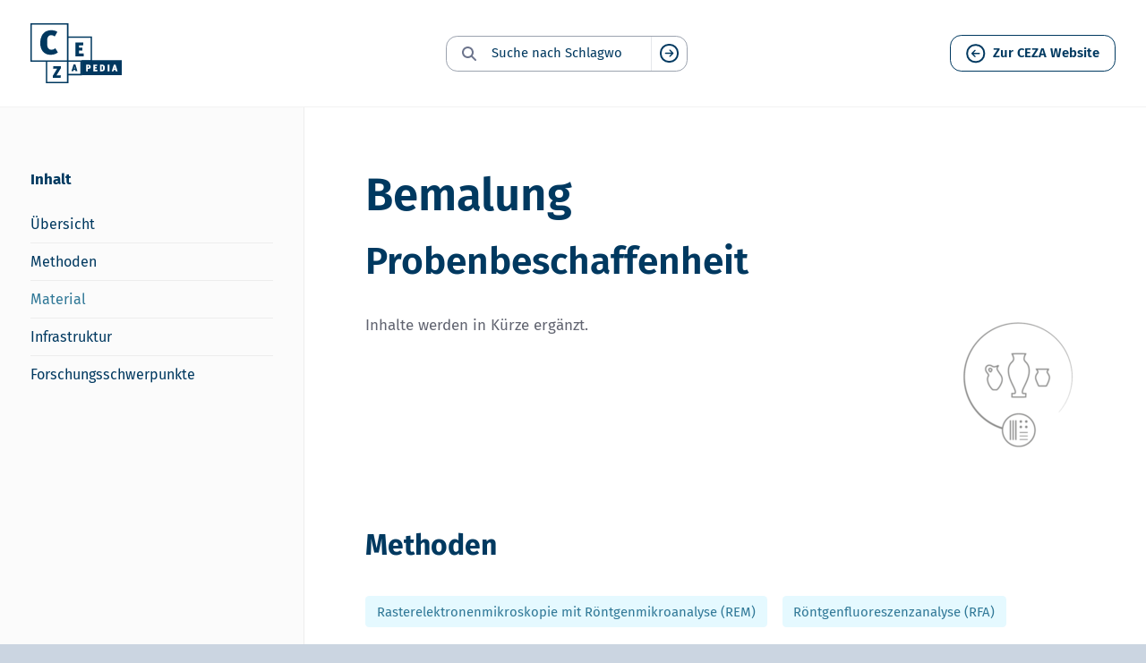

--- FILE ---
content_type: text/html; charset=UTF-8
request_url: https://ceza.de/cezapedia/materialien/bemalung
body_size: 33267
content:
<!doctype html>
<html lang="de-DE">
    <head>
        <meta charset="utf-8">
        <meta http-equiv="x-ua-compatible" content="ie=edge">
        <meta name="viewport" content="width=device-width, initial-scale=1, shrink-to-fit=no">

        <link rel="apple-touch-icon" sizes="180x180" href="/favicons/apple-touch-icon.png">
<link rel="icon" type="image/png" sizes="32x32" href="/favicons/favicon-32x32.png">
<link rel="icon" type="image/png" sizes="16x16" href="/favicons/favicon-16x16.png">
<link rel="manifest" href="/favicons/site.webmanifest">
<link rel="mask-icon" href="/favicons/safari-pinned-tab.svg" color="#003960">
<link rel="shortcut icon" href="/favicons/favicon.ico">
<meta name="msapplication-TileColor" content="#ffffff">
<meta name="msapplication-config" content="/favicons/browserconfig.xml">
<meta name="theme-color" content="#ffffff">

            <link rel="preload" href="" as="font" type="font/woff" crossorigin>
    <link rel="preload" href="" as="font" type="font/woff" crossorigin>
    <link rel="preload" href="" as="font" type="font/woff" crossorigin>
    <link rel="preload" href="" as="font" type="font/woff" crossorigin>
    <link rel="preload" href="" as="font" type="font/woff" crossorigin>
    <link rel="preload" href="" as="font" type="font/woff" crossorigin>
    <link rel="preload" href="" as="font" type="font/woff" crossorigin>
    <link rel="preload" href="" as="font" type="font/woff" crossorigin>
    <link rel="preload" href="" as="font" type="font/woff" crossorigin>
    <link rel="preload" href="" as="font" type="font/woff" crossorigin>
    <link rel="preload" href="" as="font" type="font/woff" crossorigin>
    <link rel="preload" href="" as="font" type="font/woff" crossorigin>
    <link rel="preload" href="" as="font" type="font/woff" crossorigin>
    <link rel="preload" href="" as="font" type="font/woff" crossorigin>
    <link rel="preload" href="" as="font" type="font/woff" crossorigin>
    <link rel="preload" href="" as="font" type="font/woff" crossorigin>
    <link rel="preload" href="" as="font" type="font/woff" crossorigin>
    <link rel="preload" href="" as="font" type="font/woff" crossorigin>

    <meta name='robots' content='index, follow, max-image-preview:large, max-snippet:-1, max-video-preview:-1' />

	<!-- This site is optimized with the Yoast SEO plugin v26.8 - https://yoast.com/product/yoast-seo-wordpress/ -->
	<title>Bemalung - CEZA</title>
	<link rel="canonical" href="https://ceza.de/cezapedia/materialien/bemalung" />
	<meta property="og:locale" content="de_DE" />
	<meta property="og:type" content="article" />
	<meta property="og:title" content="Bemalung - CEZA" />
	<meta property="og:description" content="Probenbeschaffenheit Inhalte werden in Kürze ergänzt." />
	<meta property="og:url" content="https://ceza.de/cezapedia/materialien/bemalung" />
	<meta property="og:site_name" content="CEZA" />
	<meta property="article:publisher" content="https://www.facebook.com/people/Curt-Engelhorn-Zentrum-Arch%c3%a4ometrie/100067599853568/" />
	<meta property="article:modified_time" content="2023-12-15T11:09:35+00:00" />
	<meta property="og:image" content="https://ceza.de/wp-content/uploads/2023/10/methoden-Neutronenaktivierungsanalyse-icon-150x150.png" />
	<meta name="twitter:card" content="summary_large_image" />
	<script type="application/ld+json" class="yoast-schema-graph">{"@context":"https://schema.org","@graph":[{"@type":"WebPage","@id":"https://ceza.de/cezapedia/materialien/bemalung","url":"https://ceza.de/cezapedia/materialien/bemalung","name":"Bemalung - CEZA","isPartOf":{"@id":"https://ceza.de/#website"},"primaryImageOfPage":{"@id":"https://ceza.de/cezapedia/materialien/bemalung#primaryimage"},"image":{"@id":"https://ceza.de/cezapedia/materialien/bemalung#primaryimage"},"thumbnailUrl":"https://ceza.de/wp-content/uploads/2023/10/methoden-Neutronenaktivierungsanalyse-icon-150x150.png","datePublished":"2023-10-18T09:26:39+00:00","dateModified":"2023-12-15T11:09:35+00:00","breadcrumb":{"@id":"https://ceza.de/cezapedia/materialien/bemalung#breadcrumb"},"inLanguage":"de","potentialAction":[{"@type":"ReadAction","target":["https://ceza.de/cezapedia/materialien/bemalung"]}]},{"@type":"ImageObject","inLanguage":"de","@id":"https://ceza.de/cezapedia/materialien/bemalung#primaryimage","url":"https://ceza.de/wp-content/uploads/2023/10/methoden-Neutronenaktivierungsanalyse-icon.png","contentUrl":"https://ceza.de/wp-content/uploads/2023/10/methoden-Neutronenaktivierungsanalyse-icon.png","width":300,"height":300,"caption":"Icon Krüge"},{"@type":"BreadcrumbList","@id":"https://ceza.de/cezapedia/materialien/bemalung#breadcrumb","itemListElement":[{"@type":"ListItem","position":1,"name":"Startseite","item":"https://ceza.de/"},{"@type":"ListItem","position":2,"name":"Bemalung"}]},{"@type":"WebSite","@id":"https://ceza.de/#website","url":"https://ceza.de/","name":"CEZA","description":"Mit Wissenschaft, Hightech &amp; Analyse","potentialAction":[{"@type":"SearchAction","target":{"@type":"EntryPoint","urlTemplate":"https://ceza.de/?s={search_term_string}"},"query-input":{"@type":"PropertyValueSpecification","valueRequired":true,"valueName":"search_term_string"}}],"inLanguage":"de"}]}</script>
	<!-- / Yoast SEO plugin. -->


<link rel='dns-prefetch' href='//www.google.com' />
<style id='wp-img-auto-sizes-contain-inline-css' type='text/css'>
img:is([sizes=auto i],[sizes^="auto," i]){contain-intrinsic-size:3000px 1500px}
/*# sourceURL=wp-img-auto-sizes-contain-inline-css */
</style>
<style id='wp-block-library-inline-css' type='text/css'>
:root{--wp-block-synced-color:#7a00df;--wp-block-synced-color--rgb:122,0,223;--wp-bound-block-color:var(--wp-block-synced-color);--wp-editor-canvas-background:#ddd;--wp-admin-theme-color:#007cba;--wp-admin-theme-color--rgb:0,124,186;--wp-admin-theme-color-darker-10:#006ba1;--wp-admin-theme-color-darker-10--rgb:0,107,160.5;--wp-admin-theme-color-darker-20:#005a87;--wp-admin-theme-color-darker-20--rgb:0,90,135;--wp-admin-border-width-focus:2px}@media (min-resolution:192dpi){:root{--wp-admin-border-width-focus:1.5px}}.wp-element-button{cursor:pointer}:root .has-very-light-gray-background-color{background-color:#eee}:root .has-very-dark-gray-background-color{background-color:#313131}:root .has-very-light-gray-color{color:#eee}:root .has-very-dark-gray-color{color:#313131}:root .has-vivid-green-cyan-to-vivid-cyan-blue-gradient-background{background:linear-gradient(135deg,#00d084,#0693e3)}:root .has-purple-crush-gradient-background{background:linear-gradient(135deg,#34e2e4,#4721fb 50%,#ab1dfe)}:root .has-hazy-dawn-gradient-background{background:linear-gradient(135deg,#faaca8,#dad0ec)}:root .has-subdued-olive-gradient-background{background:linear-gradient(135deg,#fafae1,#67a671)}:root .has-atomic-cream-gradient-background{background:linear-gradient(135deg,#fdd79a,#004a59)}:root .has-nightshade-gradient-background{background:linear-gradient(135deg,#330968,#31cdcf)}:root .has-midnight-gradient-background{background:linear-gradient(135deg,#020381,#2874fc)}:root{--wp--preset--font-size--normal:16px;--wp--preset--font-size--huge:42px}.has-regular-font-size{font-size:1em}.has-larger-font-size{font-size:2.625em}.has-normal-font-size{font-size:var(--wp--preset--font-size--normal)}.has-huge-font-size{font-size:var(--wp--preset--font-size--huge)}.has-text-align-center{text-align:center}.has-text-align-left{text-align:left}.has-text-align-right{text-align:right}.has-fit-text{white-space:nowrap!important}#end-resizable-editor-section{display:none}.aligncenter{clear:both}.items-justified-left{justify-content:flex-start}.items-justified-center{justify-content:center}.items-justified-right{justify-content:flex-end}.items-justified-space-between{justify-content:space-between}.screen-reader-text{border:0;clip-path:inset(50%);height:1px;margin:-1px;overflow:hidden;padding:0;position:absolute;width:1px;word-wrap:normal!important}.screen-reader-text:focus{background-color:#ddd;clip-path:none;color:#444;display:block;font-size:1em;height:auto;left:5px;line-height:normal;padding:15px 23px 14px;text-decoration:none;top:5px;width:auto;z-index:100000}html :where(.has-border-color){border-style:solid}html :where([style*=border-top-color]){border-top-style:solid}html :where([style*=border-right-color]){border-right-style:solid}html :where([style*=border-bottom-color]){border-bottom-style:solid}html :where([style*=border-left-color]){border-left-style:solid}html :where([style*=border-width]){border-style:solid}html :where([style*=border-top-width]){border-top-style:solid}html :where([style*=border-right-width]){border-right-style:solid}html :where([style*=border-bottom-width]){border-bottom-style:solid}html :where([style*=border-left-width]){border-left-style:solid}html :where(img[class*=wp-image-]){height:auto;max-width:100%}:where(figure){margin:0 0 1em}html :where(.is-position-sticky){--wp-admin--admin-bar--position-offset:var(--wp-admin--admin-bar--height,0px)}@media screen and (max-width:600px){html :where(.is-position-sticky){--wp-admin--admin-bar--position-offset:0px}}

/*# sourceURL=wp-block-library-inline-css */
</style><style id='wp-block-image-inline-css' type='text/css'>
.wp-block-image>a,.wp-block-image>figure>a{display:inline-block}.wp-block-image img{box-sizing:border-box;height:auto;max-width:100%;vertical-align:bottom}@media not (prefers-reduced-motion){.wp-block-image img.hide{visibility:hidden}.wp-block-image img.show{animation:show-content-image .4s}}.wp-block-image[style*=border-radius] img,.wp-block-image[style*=border-radius]>a{border-radius:inherit}.wp-block-image.has-custom-border img{box-sizing:border-box}.wp-block-image.aligncenter{text-align:center}.wp-block-image.alignfull>a,.wp-block-image.alignwide>a{width:100%}.wp-block-image.alignfull img,.wp-block-image.alignwide img{height:auto;width:100%}.wp-block-image .aligncenter,.wp-block-image .alignleft,.wp-block-image .alignright,.wp-block-image.aligncenter,.wp-block-image.alignleft,.wp-block-image.alignright{display:table}.wp-block-image .aligncenter>figcaption,.wp-block-image .alignleft>figcaption,.wp-block-image .alignright>figcaption,.wp-block-image.aligncenter>figcaption,.wp-block-image.alignleft>figcaption,.wp-block-image.alignright>figcaption{caption-side:bottom;display:table-caption}.wp-block-image .alignleft{float:left;margin:.5em 1em .5em 0}.wp-block-image .alignright{float:right;margin:.5em 0 .5em 1em}.wp-block-image .aligncenter{margin-left:auto;margin-right:auto}.wp-block-image :where(figcaption){margin-bottom:1em;margin-top:.5em}.wp-block-image.is-style-circle-mask img{border-radius:9999px}@supports ((-webkit-mask-image:none) or (mask-image:none)) or (-webkit-mask-image:none){.wp-block-image.is-style-circle-mask img{border-radius:0;-webkit-mask-image:url('data:image/svg+xml;utf8,<svg viewBox="0 0 100 100" xmlns="http://www.w3.org/2000/svg"><circle cx="50" cy="50" r="50"/></svg>');mask-image:url('data:image/svg+xml;utf8,<svg viewBox="0 0 100 100" xmlns="http://www.w3.org/2000/svg"><circle cx="50" cy="50" r="50"/></svg>');mask-mode:alpha;-webkit-mask-position:center;mask-position:center;-webkit-mask-repeat:no-repeat;mask-repeat:no-repeat;-webkit-mask-size:contain;mask-size:contain}}:root :where(.wp-block-image.is-style-rounded img,.wp-block-image .is-style-rounded img){border-radius:9999px}.wp-block-image figure{margin:0}.wp-lightbox-container{display:flex;flex-direction:column;position:relative}.wp-lightbox-container img{cursor:zoom-in}.wp-lightbox-container img:hover+button{opacity:1}.wp-lightbox-container button{align-items:center;backdrop-filter:blur(16px) saturate(180%);background-color:#5a5a5a40;border:none;border-radius:4px;cursor:zoom-in;display:flex;height:20px;justify-content:center;opacity:0;padding:0;position:absolute;right:16px;text-align:center;top:16px;width:20px;z-index:100}@media not (prefers-reduced-motion){.wp-lightbox-container button{transition:opacity .2s ease}}.wp-lightbox-container button:focus-visible{outline:3px auto #5a5a5a40;outline:3px auto -webkit-focus-ring-color;outline-offset:3px}.wp-lightbox-container button:hover{cursor:pointer;opacity:1}.wp-lightbox-container button:focus{opacity:1}.wp-lightbox-container button:focus,.wp-lightbox-container button:hover,.wp-lightbox-container button:not(:hover):not(:active):not(.has-background){background-color:#5a5a5a40;border:none}.wp-lightbox-overlay{box-sizing:border-box;cursor:zoom-out;height:100vh;left:0;overflow:hidden;position:fixed;top:0;visibility:hidden;width:100%;z-index:100000}.wp-lightbox-overlay .close-button{align-items:center;cursor:pointer;display:flex;justify-content:center;min-height:40px;min-width:40px;padding:0;position:absolute;right:calc(env(safe-area-inset-right) + 16px);top:calc(env(safe-area-inset-top) + 16px);z-index:5000000}.wp-lightbox-overlay .close-button:focus,.wp-lightbox-overlay .close-button:hover,.wp-lightbox-overlay .close-button:not(:hover):not(:active):not(.has-background){background:none;border:none}.wp-lightbox-overlay .lightbox-image-container{height:var(--wp--lightbox-container-height);left:50%;overflow:hidden;position:absolute;top:50%;transform:translate(-50%,-50%);transform-origin:top left;width:var(--wp--lightbox-container-width);z-index:9999999999}.wp-lightbox-overlay .wp-block-image{align-items:center;box-sizing:border-box;display:flex;height:100%;justify-content:center;margin:0;position:relative;transform-origin:0 0;width:100%;z-index:3000000}.wp-lightbox-overlay .wp-block-image img{height:var(--wp--lightbox-image-height);min-height:var(--wp--lightbox-image-height);min-width:var(--wp--lightbox-image-width);width:var(--wp--lightbox-image-width)}.wp-lightbox-overlay .wp-block-image figcaption{display:none}.wp-lightbox-overlay button{background:none;border:none}.wp-lightbox-overlay .scrim{background-color:#fff;height:100%;opacity:.9;position:absolute;width:100%;z-index:2000000}.wp-lightbox-overlay.active{visibility:visible}@media not (prefers-reduced-motion){.wp-lightbox-overlay.active{animation:turn-on-visibility .25s both}.wp-lightbox-overlay.active img{animation:turn-on-visibility .35s both}.wp-lightbox-overlay.show-closing-animation:not(.active){animation:turn-off-visibility .35s both}.wp-lightbox-overlay.show-closing-animation:not(.active) img{animation:turn-off-visibility .25s both}.wp-lightbox-overlay.zoom.active{animation:none;opacity:1;visibility:visible}.wp-lightbox-overlay.zoom.active .lightbox-image-container{animation:lightbox-zoom-in .4s}.wp-lightbox-overlay.zoom.active .lightbox-image-container img{animation:none}.wp-lightbox-overlay.zoom.active .scrim{animation:turn-on-visibility .4s forwards}.wp-lightbox-overlay.zoom.show-closing-animation:not(.active){animation:none}.wp-lightbox-overlay.zoom.show-closing-animation:not(.active) .lightbox-image-container{animation:lightbox-zoom-out .4s}.wp-lightbox-overlay.zoom.show-closing-animation:not(.active) .lightbox-image-container img{animation:none}.wp-lightbox-overlay.zoom.show-closing-animation:not(.active) .scrim{animation:turn-off-visibility .4s forwards}}@keyframes show-content-image{0%{visibility:hidden}99%{visibility:hidden}to{visibility:visible}}@keyframes turn-on-visibility{0%{opacity:0}to{opacity:1}}@keyframes turn-off-visibility{0%{opacity:1;visibility:visible}99%{opacity:0;visibility:visible}to{opacity:0;visibility:hidden}}@keyframes lightbox-zoom-in{0%{transform:translate(calc((-100vw + var(--wp--lightbox-scrollbar-width))/2 + var(--wp--lightbox-initial-left-position)),calc(-50vh + var(--wp--lightbox-initial-top-position))) scale(var(--wp--lightbox-scale))}to{transform:translate(-50%,-50%) scale(1)}}@keyframes lightbox-zoom-out{0%{transform:translate(-50%,-50%) scale(1);visibility:visible}99%{visibility:visible}to{transform:translate(calc((-100vw + var(--wp--lightbox-scrollbar-width))/2 + var(--wp--lightbox-initial-left-position)),calc(-50vh + var(--wp--lightbox-initial-top-position))) scale(var(--wp--lightbox-scale));visibility:hidden}}
/*# sourceURL=https://ceza.de/wp-includes/blocks/image/style.min.css */
</style>
<style id='global-styles-inline-css' type='text/css'>
:root{--wp--preset--aspect-ratio--square: 1;--wp--preset--aspect-ratio--4-3: 4/3;--wp--preset--aspect-ratio--3-4: 3/4;--wp--preset--aspect-ratio--3-2: 3/2;--wp--preset--aspect-ratio--2-3: 2/3;--wp--preset--aspect-ratio--16-9: 16/9;--wp--preset--aspect-ratio--9-16: 9/16;--wp--preset--color--black: #252427;--wp--preset--color--cyan-bluish-gray: #abb8c3;--wp--preset--color--white: #ffffff;--wp--preset--color--pale-pink: #f78da7;--wp--preset--color--vivid-red: #cf2e2e;--wp--preset--color--luminous-vivid-orange: #ff6900;--wp--preset--color--luminous-vivid-amber: #fcb900;--wp--preset--color--light-green-cyan: #7bdcb5;--wp--preset--color--vivid-green-cyan: #00d084;--wp--preset--color--pale-cyan-blue: #8ed1fc;--wp--preset--color--vivid-cyan-blue: #0693e3;--wp--preset--color--vivid-purple: #9b51e0;--wp--preset--color--ceza-100: #00FFF5;--wp--preset--color--ceza-200: #00BFB8;--wp--preset--color--ceza-300: #E2FCFB;--wp--preset--color--ceza-400: #003960;--wp--preset--color--ceza-500: #00385F;--wp--preset--color--ceza-600: #93A1D3;--wp--preset--color--ceza-700: #9DA2B4;--wp--preset--color--ceza-800: #999BA3;--wp--preset--color--ceza-900: #E2E3E8;--wp--preset--gradient--vivid-cyan-blue-to-vivid-purple: linear-gradient(135deg,rgb(6,147,227) 0%,rgb(155,81,224) 100%);--wp--preset--gradient--light-green-cyan-to-vivid-green-cyan: linear-gradient(135deg,rgb(122,220,180) 0%,rgb(0,208,130) 100%);--wp--preset--gradient--luminous-vivid-amber-to-luminous-vivid-orange: linear-gradient(135deg,rgb(252,185,0) 0%,rgb(255,105,0) 100%);--wp--preset--gradient--luminous-vivid-orange-to-vivid-red: linear-gradient(135deg,rgb(255,105,0) 0%,rgb(207,46,46) 100%);--wp--preset--gradient--very-light-gray-to-cyan-bluish-gray: linear-gradient(135deg,rgb(238,238,238) 0%,rgb(169,184,195) 100%);--wp--preset--gradient--cool-to-warm-spectrum: linear-gradient(135deg,rgb(74,234,220) 0%,rgb(151,120,209) 20%,rgb(207,42,186) 40%,rgb(238,44,130) 60%,rgb(251,105,98) 80%,rgb(254,248,76) 100%);--wp--preset--gradient--blush-light-purple: linear-gradient(135deg,rgb(255,206,236) 0%,rgb(152,150,240) 100%);--wp--preset--gradient--blush-bordeaux: linear-gradient(135deg,rgb(254,205,165) 0%,rgb(254,45,45) 50%,rgb(107,0,62) 100%);--wp--preset--gradient--luminous-dusk: linear-gradient(135deg,rgb(255,203,112) 0%,rgb(199,81,192) 50%,rgb(65,88,208) 100%);--wp--preset--gradient--pale-ocean: linear-gradient(135deg,rgb(255,245,203) 0%,rgb(182,227,212) 50%,rgb(51,167,181) 100%);--wp--preset--gradient--electric-grass: linear-gradient(135deg,rgb(202,248,128) 0%,rgb(113,206,126) 100%);--wp--preset--gradient--midnight: linear-gradient(135deg,rgb(2,3,129) 0%,rgb(40,116,252) 100%);--wp--preset--font-size--small: 13px;--wp--preset--font-size--medium: 20px;--wp--preset--font-size--large: 36px;--wp--preset--font-size--x-large: 42px;--wp--preset--font-size--sm: 16px;--wp--preset--font-size--base: 18px;--wp--preset--font-size--lg: 21px;--wp--preset--font-size--xl: 24px;--wp--preset--spacing--20: 0.44rem;--wp--preset--spacing--30: 0.67rem;--wp--preset--spacing--40: 1rem;--wp--preset--spacing--50: 1.5rem;--wp--preset--spacing--60: 2.25rem;--wp--preset--spacing--70: 3.38rem;--wp--preset--spacing--80: 5.06rem;--wp--preset--shadow--natural: 6px 6px 9px rgba(0, 0, 0, 0.2);--wp--preset--shadow--deep: 12px 12px 50px rgba(0, 0, 0, 0.4);--wp--preset--shadow--sharp: 6px 6px 0px rgba(0, 0, 0, 0.2);--wp--preset--shadow--outlined: 6px 6px 0px -3px rgb(255, 255, 255), 6px 6px rgb(0, 0, 0);--wp--preset--shadow--crisp: 6px 6px 0px rgb(0, 0, 0);}:where(.is-layout-flex){gap: 0.5em;}:where(.is-layout-grid){gap: 0.5em;}body .is-layout-flex{display: flex;}.is-layout-flex{flex-wrap: wrap;align-items: center;}.is-layout-flex > :is(*, div){margin: 0;}body .is-layout-grid{display: grid;}.is-layout-grid > :is(*, div){margin: 0;}:where(.wp-block-columns.is-layout-flex){gap: 2em;}:where(.wp-block-columns.is-layout-grid){gap: 2em;}:where(.wp-block-post-template.is-layout-flex){gap: 1.25em;}:where(.wp-block-post-template.is-layout-grid){gap: 1.25em;}.has-black-color{color: var(--wp--preset--color--black) !important;}.has-cyan-bluish-gray-color{color: var(--wp--preset--color--cyan-bluish-gray) !important;}.has-white-color{color: var(--wp--preset--color--white) !important;}.has-pale-pink-color{color: var(--wp--preset--color--pale-pink) !important;}.has-vivid-red-color{color: var(--wp--preset--color--vivid-red) !important;}.has-luminous-vivid-orange-color{color: var(--wp--preset--color--luminous-vivid-orange) !important;}.has-luminous-vivid-amber-color{color: var(--wp--preset--color--luminous-vivid-amber) !important;}.has-light-green-cyan-color{color: var(--wp--preset--color--light-green-cyan) !important;}.has-vivid-green-cyan-color{color: var(--wp--preset--color--vivid-green-cyan) !important;}.has-pale-cyan-blue-color{color: var(--wp--preset--color--pale-cyan-blue) !important;}.has-vivid-cyan-blue-color{color: var(--wp--preset--color--vivid-cyan-blue) !important;}.has-vivid-purple-color{color: var(--wp--preset--color--vivid-purple) !important;}.has-black-background-color{background-color: var(--wp--preset--color--black) !important;}.has-cyan-bluish-gray-background-color{background-color: var(--wp--preset--color--cyan-bluish-gray) !important;}.has-white-background-color{background-color: var(--wp--preset--color--white) !important;}.has-pale-pink-background-color{background-color: var(--wp--preset--color--pale-pink) !important;}.has-vivid-red-background-color{background-color: var(--wp--preset--color--vivid-red) !important;}.has-luminous-vivid-orange-background-color{background-color: var(--wp--preset--color--luminous-vivid-orange) !important;}.has-luminous-vivid-amber-background-color{background-color: var(--wp--preset--color--luminous-vivid-amber) !important;}.has-light-green-cyan-background-color{background-color: var(--wp--preset--color--light-green-cyan) !important;}.has-vivid-green-cyan-background-color{background-color: var(--wp--preset--color--vivid-green-cyan) !important;}.has-pale-cyan-blue-background-color{background-color: var(--wp--preset--color--pale-cyan-blue) !important;}.has-vivid-cyan-blue-background-color{background-color: var(--wp--preset--color--vivid-cyan-blue) !important;}.has-vivid-purple-background-color{background-color: var(--wp--preset--color--vivid-purple) !important;}.has-black-border-color{border-color: var(--wp--preset--color--black) !important;}.has-cyan-bluish-gray-border-color{border-color: var(--wp--preset--color--cyan-bluish-gray) !important;}.has-white-border-color{border-color: var(--wp--preset--color--white) !important;}.has-pale-pink-border-color{border-color: var(--wp--preset--color--pale-pink) !important;}.has-vivid-red-border-color{border-color: var(--wp--preset--color--vivid-red) !important;}.has-luminous-vivid-orange-border-color{border-color: var(--wp--preset--color--luminous-vivid-orange) !important;}.has-luminous-vivid-amber-border-color{border-color: var(--wp--preset--color--luminous-vivid-amber) !important;}.has-light-green-cyan-border-color{border-color: var(--wp--preset--color--light-green-cyan) !important;}.has-vivid-green-cyan-border-color{border-color: var(--wp--preset--color--vivid-green-cyan) !important;}.has-pale-cyan-blue-border-color{border-color: var(--wp--preset--color--pale-cyan-blue) !important;}.has-vivid-cyan-blue-border-color{border-color: var(--wp--preset--color--vivid-cyan-blue) !important;}.has-vivid-purple-border-color{border-color: var(--wp--preset--color--vivid-purple) !important;}.has-vivid-cyan-blue-to-vivid-purple-gradient-background{background: var(--wp--preset--gradient--vivid-cyan-blue-to-vivid-purple) !important;}.has-light-green-cyan-to-vivid-green-cyan-gradient-background{background: var(--wp--preset--gradient--light-green-cyan-to-vivid-green-cyan) !important;}.has-luminous-vivid-amber-to-luminous-vivid-orange-gradient-background{background: var(--wp--preset--gradient--luminous-vivid-amber-to-luminous-vivid-orange) !important;}.has-luminous-vivid-orange-to-vivid-red-gradient-background{background: var(--wp--preset--gradient--luminous-vivid-orange-to-vivid-red) !important;}.has-very-light-gray-to-cyan-bluish-gray-gradient-background{background: var(--wp--preset--gradient--very-light-gray-to-cyan-bluish-gray) !important;}.has-cool-to-warm-spectrum-gradient-background{background: var(--wp--preset--gradient--cool-to-warm-spectrum) !important;}.has-blush-light-purple-gradient-background{background: var(--wp--preset--gradient--blush-light-purple) !important;}.has-blush-bordeaux-gradient-background{background: var(--wp--preset--gradient--blush-bordeaux) !important;}.has-luminous-dusk-gradient-background{background: var(--wp--preset--gradient--luminous-dusk) !important;}.has-pale-ocean-gradient-background{background: var(--wp--preset--gradient--pale-ocean) !important;}.has-electric-grass-gradient-background{background: var(--wp--preset--gradient--electric-grass) !important;}.has-midnight-gradient-background{background: var(--wp--preset--gradient--midnight) !important;}.has-small-font-size{font-size: var(--wp--preset--font-size--small) !important;}.has-medium-font-size{font-size: var(--wp--preset--font-size--medium) !important;}.has-large-font-size{font-size: var(--wp--preset--font-size--large) !important;}.has-x-large-font-size{font-size: var(--wp--preset--font-size--x-large) !important;}
/*# sourceURL=global-styles-inline-css */
</style>

<style id='classic-theme-styles-inline-css' type='text/css'>
/*! This file is auto-generated */
.wp-block-button__link{color:#fff;background-color:#32373c;border-radius:9999px;box-shadow:none;text-decoration:none;padding:calc(.667em + 2px) calc(1.333em + 2px);font-size:1.125em}.wp-block-file__button{background:#32373c;color:#fff;text-decoration:none}
/*# sourceURL=/wp-includes/css/classic-themes.min.css */
</style>
<link rel='stylesheet' id='borlabs-cookie-custom-css' href='https://ceza.de/wp-content/cache/borlabs-cookie/1/borlabs-cookie-1-de.css?ver=3.3.23-96' type='text/css' media='all' />
<link rel='stylesheet' id='wp-block-heading-css' href='https://ceza.de/wp-includes/blocks/heading/style.min.css?ver=6.9' type='text/css' media='all' />
<link rel='stylesheet' id='wp-block-paragraph-css' href='https://ceza.de/wp-includes/blocks/paragraph/style.min.css?ver=6.9' type='text/css' media='all' />
<script type="text/javascript" id="real3d-flipbook-global-js-extra">
/* <![CDATA[ */
var flipbookOptions_global = {"pages":[],"pdfUrl":"","printPdfUrl":"","tableOfContent":[],"id":"","bookId":"","date":"","lightboxThumbnailUrl":"","mode":"normal","viewMode":"webgl","pageTextureSize":"2048","pageTextureSizeSmall":"1500","pageTextureSizeMobile":"","pageTextureSizeMobileSmall":"1024","minPixelRatio":"1","pdfTextLayer":"true","zoomMin":"0.9","zoomStep":"2","zoomSize":"","zoomReset":"false","doubleClickZoom":"true","pageDrag":"true","singlePageMode":"false","pageFlipDuration":"1","sound":"true","startPage":"1","pageNumberOffset":"0","deeplinking":{"enabled":"false","prefix":""},"responsiveView":"true","responsiveViewTreshold":"768","responsiveViewRatio":"1","cover":"true","backCover":"true","scaleCover":"false","pageCaptions":"false","height":"400","responsiveHeight":"true","containerRatio":"","thumbnailsOnStart":"false","contentOnStart":"false","searchOnStart":"","searchResultsThumbs":"false","tableOfContentCloseOnClick":"true","thumbsCloseOnClick":"true","autoplayOnStart":"false","autoplayInterval":"3000","autoplayLoop":"true","autoplayStartPage":"1","rightToLeft":"false","pageWidth":"","pageHeight":"","thumbSize":"130","logoImg":"","logoUrl":"","logoUrlTarget":"","logoCSS":"position:absolute;left:0;top:0;","menuSelector":"","zIndex":"auto","preloaderText":"","googleAnalyticsTrackingCode":"","pdfBrowserViewerIfIE":"false","modeMobile":"","viewModeMobile":"","aspectMobile":"","aspectRatioMobile":"","singlePageModeIfMobile":"false","logoHideOnMobile":"false","mobile":{"thumbnailsOnStart":"false","contentOnStart":"false","pagesInMemory":"6","bitmapResizeHeight":"","bitmapResizeQuality":"","currentPage":{"enabled":"false"},"pdfUrl":""},"lightboxCssClass":"","lightboxLink":"","lightboxLinkNewWindow":"true","lightboxBackground":"rgb(81, 85, 88)","lightboxBackgroundPattern":"","lightboxBackgroundImage":"","lightboxContainerCSS":"display:inline-block;padding:10px;","lightboxThumbnailHeight":"300","lightboxThumbnailUrlCSS":"display:block;","lightboxThumbnailInfo":"false","lightboxThumbnailInfoText":"","lightboxThumbnailInfoCSS":"top: 0;  width: 100%; height: 100%; font-size: 16px; color: #000; background: rgba(255,255,255,.8); ","showTitle":"false","showDate":"false","hideThumbnail":"false","lightboxText":"","lightboxTextCSS":"display:block;","lightboxTextPosition":"top","lightBoxOpened":"false","lightBoxFullscreen":"false","lightboxStartPage":"","lightboxMarginV":"0","lightboxMarginH":"0","lights":"true","lightPositionX":"0","lightPositionY":"150","lightPositionZ":"1400","lightIntensity":"0.6","shadows":"true","shadowMapSize":"2048","shadowOpacity":"0.2","shadowDistance":"15","pageHardness":"2","coverHardness":"2","pageRoughness":"1","pageMetalness":"0","pageSegmentsW":"6","pageSegmentsH":"1","pagesInMemory":"20","bitmapResizeHeight":"","bitmapResizeQuality":"","pageMiddleShadowSize":"2","pageMiddleShadowColorL":"#999999","pageMiddleShadowColorR":"#777777","antialias":"false","pan":"0","tilt":"0","rotateCameraOnMouseDrag":"true","panMax":"20","panMin":"-20","tiltMax":"0","tiltMin":"0","currentPage":{"enabled":"true","title":"Current page","hAlign":"left","vAlign":"top"},"btnAutoplay":{"enabled":"true","title":"Autoplay"},"btnNext":{"enabled":"true","title":"Next Page"},"btnLast":{"enabled":"false","title":"Last Page"},"btnPrev":{"enabled":"true","title":"Previous Page"},"btnFirst":{"enabled":"false","title":"First Page"},"btnZoomIn":{"enabled":"true","title":"Zoom in"},"btnZoomOut":{"enabled":"true","title":"Zoom out"},"btnToc":{"enabled":"true","title":"Table of Contents"},"btnThumbs":{"enabled":"true","title":"Pages"},"btnShare":{"enabled":"true","title":"Share"},"btnNotes":{"enabled":"false","title":"Notes"},"btnDownloadPages":{"enabled":"false","url":"","title":"Download pages"},"btnDownloadPdf":{"enabled":"false","url":"","title":"Download PDF","forceDownload":"true","openInNewWindow":"true"},"btnSound":{"enabled":"true","title":"Sound"},"btnExpand":{"enabled":"true","title":"Toggle fullscreen"},"btnSingle":{"enabled":"true","title":"Toggle single page"},"btnSearch":{"enabled":"false","title":"Search"},"search":{"enabled":"false","title":"Search"},"btnBookmark":{"enabled":"false","title":"Bookmark"},"btnPrint":{"enabled":"true","title":"Print"},"btnTools":{"enabled":"true","title":"Tools"},"btnClose":{"enabled":"true","title":"Close"},"whatsapp":{"enabled":"true"},"twitter":{"enabled":"true"},"facebook":{"enabled":"true"},"pinterest":{"enabled":"true"},"email":{"enabled":"true"},"linkedin":{"enabled":"true"},"digg":{"enabled":"false"},"reddit":{"enabled":"false"},"shareUrl":"","shareTitle":"","shareImage":"","layout":"1","icons":"FontAwesome","skin":"light","useFontAwesome5":"true","sideNavigationButtons":"true","menuNavigationButtons":"false","backgroundColor":"rgb(81, 85, 88)","backgroundPattern":"","backgroundImage":"","backgroundTransparent":"false","menuBackground":"","menuShadow":"","menuMargin":"0","menuPadding":"0","menuOverBook":"false","menuFloating":"false","menuTransparent":"false","menu2Background":"","menu2Shadow":"","menu2Margin":"0","menu2Padding":"0","menu2OverBook":"true","menu2Floating":"false","menu2Transparent":"true","skinColor":"","skinBackground":"","hideMenu":"false","menuAlignHorizontal":"center","btnColor":"","btnColorHover":"","btnBackground":"none","btnRadius":"0","btnMargin":"0","btnSize":"14","btnPaddingV":"10","btnPaddingH":"10","btnShadow":"","btnTextShadow":"","btnBorder":"","arrowColor":"#fff","arrowColorHover":"#fff","arrowBackground":"rgba(0,0,0,0)","arrowBackgroundHover":"rgba(0, 0, 0, .15)","arrowRadius":"4","arrowMargin":"4","arrowSize":"40","arrowPadding":"10","arrowTextShadow":"0px 0px 1px rgba(0, 0, 0, 1)","arrowBorder":"","closeBtnColorHover":"#FFF","closeBtnBackground":"rgba(0,0,0,.4)","closeBtnRadius":"0","closeBtnMargin":"0","closeBtnSize":"20","closeBtnPadding":"5","closeBtnTextShadow":"","closeBtnBorder":"","floatingBtnColor":"","floatingBtnColorHover":"","floatingBtnBackground":"","floatingBtnBackgroundHover":"","floatingBtnRadius":"","floatingBtnMargin":"","floatingBtnSize":"","floatingBtnPadding":"","floatingBtnShadow":"","floatingBtnTextShadow":"","floatingBtnBorder":"","currentPageMarginV":"5","currentPageMarginH":"5","arrowsAlwaysEnabledForNavigation":"true","arrowsDisabledNotFullscreen":"true","touchSwipeEnabled":"true","fitToWidth":"false","rightClickEnabled":"true","linkColor":"rgba(0, 0, 0, 0)","linkColorHover":"rgba(255, 255, 0, 1)","linkOpacity":"0.4","linkTarget":"_blank","pdfAutoLinks":"false","disableRange":"false","strings":{"print":"Print","printLeftPage":"Print left page","printRightPage":"Print right page","printCurrentPage":"Print current page","printAllPages":"Print all pages","download":"Download","downloadLeftPage":"Download left page","downloadRightPage":"Download right page","downloadCurrentPage":"Download current page","downloadAllPages":"Download all pages","bookmarks":"Bookmarks","bookmarkLeftPage":"Bookmark left page","bookmarkRightPage":"Bookmark right page","bookmarkCurrentPage":"Bookmark current page","search":"Search","findInDocument":"Find in document","pagesFoundContaining":"pages found containing","noMatches":"No matches","matchesFound":"matches found","page":"Page","matches":"matches","thumbnails":"Thumbnails","tableOfContent":"Table of Contents","share":"Share","pressEscToClose":"Press ESC to close","password":"Password","addNote":"Add note","typeInYourNote":"Type in your note..."},"access":"free","backgroundMusic":"","cornerCurl":"false","pdfTools":{"pageHeight":1500,"thumbHeight":200,"quality":0.8,"textLayer":"true","autoConvert":"true"},"slug":"","convertPDFLinks":"true","convertPDFLinksWithClass":"","convertPDFLinksWithoutClass":"","overridePDFEmbedder":"true","overrideDflip":"true","overrideWonderPDFEmbed":"true","override3DFlipBook":"true","overridePDFjsViewer":"true","resumeReading":"false","previewPages":"","previewMode":"","aspectRatio":"2","pdfBrowserViewerIfMobile":"false","pdfBrowserViewerFullscreen":"true","pdfBrowserViewerFullscreenTarget":"_blank","btnTocIfMobile":"true","btnThumbsIfMobile":"true","btnShareIfMobile":"false","btnDownloadPagesIfMobile":"true","btnDownloadPdfIfMobile":"true","btnSoundIfMobile":"false","btnExpandIfMobile":"true","btnPrintIfMobile":"false","lightboxCloseOnClick":"false","btnSelect":{"enabled":"true","title":"Select tool"},"sideBtnColor":"#fff","sideBtnColorHover":"#fff","sideBtnBackground":"rgba(0,0,0,.3)","sideBtnBackgroundHover":"","sideBtnRadius":"0","sideBtnMargin":"0","sideBtnSize":"30","sideBtnPaddingV":"5","sideBtnPaddingH":"5","sideBtnShadow":"","sideBtnTextShadow":"","sideBtnBorder":""};
//# sourceURL=real3d-flipbook-global-js-extra
/* ]]> */
</script>
<script data-no-optimize="1" data-no-minify="1" data-cfasync="false" type="text/javascript" src="https://ceza.de/wp-content/cache/borlabs-cookie/1/borlabs-cookie-config-de.json.js?ver=3.3.23-112" id="borlabs-cookie-config-js"></script>
<script data-no-optimize="1" data-no-minify="1" data-cfasync="false" type="text/javascript" src="https://ceza.de/wp-content/plugins/borlabs-cookie/assets/javascript/borlabs-cookie-prioritize.min.js?ver=3.3.23" id="borlabs-cookie-prioritize-js"></script>
<link rel="https://api.w.org/" href="https://ceza.de/wp-json/" /><link rel="alternate" title="JSON" type="application/json" href="https://ceza.de/wp-json/wp/v2/materials/128" /><link rel="EditURI" type="application/rsd+xml" title="RSD" href="https://ceza.de/xmlrpc.php?rsd" />
<link rel='shortlink' href='https://ceza.de/?p=128' />
<link rel="alternate" hreflang="en-US" href="https://ceza.de/english/cezapedia/materials/painting"><link rel="alternate" hreflang="de-DE" href="https://ceza.de/cezapedia/materialien/bemalung"><script data-borlabs-cookie-script-blocker-ignore>
if ('0' === '1' && ('0' === '1' || '1' === '1')) {
    window['gtag_enable_tcf_support'] = true;
}
window.dataLayer = window.dataLayer || [];
if (typeof gtag !== 'function') {
    function gtag() {
        dataLayer.push(arguments);
    }
}
gtag('set', 'developer_id.dYjRjMm', true);
if ('0' === '1' || '1' === '1') {
    if (window.BorlabsCookieGoogleConsentModeDefaultSet !== true) {
        let getCookieValue = function (name) {
            return document.cookie.match('(^|;)\\s*' + name + '\\s*=\\s*([^;]+)')?.pop() || '';
        };
        let cookieValue = getCookieValue('borlabs-cookie-gcs');
        let consentsFromCookie = {};
        if (cookieValue !== '') {
            consentsFromCookie = JSON.parse(decodeURIComponent(cookieValue));
        }
        let defaultValues = {
            'ad_storage': 'denied',
            'ad_user_data': 'denied',
            'ad_personalization': 'denied',
            'analytics_storage': 'denied',
            'functionality_storage': 'denied',
            'personalization_storage': 'denied',
            'security_storage': 'denied',
            'wait_for_update': 500,
        };
        gtag('consent', 'default', { ...defaultValues, ...consentsFromCookie });
    }
    window.BorlabsCookieGoogleConsentModeDefaultSet = true;
    let borlabsCookieConsentChangeHandler = function () {
        window.dataLayer = window.dataLayer || [];
        if (typeof gtag !== 'function') { function gtag(){dataLayer.push(arguments);} }

        let getCookieValue = function (name) {
            return document.cookie.match('(^|;)\\s*' + name + '\\s*=\\s*([^;]+)')?.pop() || '';
        };
        let cookieValue = getCookieValue('borlabs-cookie-gcs');
        let consentsFromCookie = {};
        if (cookieValue !== '') {
            consentsFromCookie = JSON.parse(decodeURIComponent(cookieValue));
        }

        consentsFromCookie.analytics_storage = BorlabsCookie.Consents.hasConsent('google-analytics') ? 'granted' : 'denied';

        BorlabsCookie.CookieLibrary.setCookie(
            'borlabs-cookie-gcs',
            JSON.stringify(consentsFromCookie),
            BorlabsCookie.Settings.automaticCookieDomainAndPath.value ? '' : BorlabsCookie.Settings.cookieDomain.value,
            BorlabsCookie.Settings.cookiePath.value,
            BorlabsCookie.Cookie.getPluginCookie().expires,
            BorlabsCookie.Settings.cookieSecure.value,
            BorlabsCookie.Settings.cookieSameSite.value
        );
    }
    document.addEventListener('borlabs-cookie-consent-saved', borlabsCookieConsentChangeHandler);
    document.addEventListener('borlabs-cookie-handle-unblock', borlabsCookieConsentChangeHandler);
}
if ('0' === '1') {
    gtag("js", new Date());
    gtag("config", "G-7G1271145T", {"anonymize_ip": true});

    (function (w, d, s, i) {
        var f = d.getElementsByTagName(s)[0],
            j = d.createElement(s);
        j.async = true;
        j.src =
            "https://www.googletagmanager.com/gtag/js?id=" + i;
        f.parentNode.insertBefore(j, f);
    })(window, document, "script", "G-7G1271145T");
}
</script>    <script>
        document.addEventListener('facetwp-loaded', () => {
            const facets = document.querySelectorAll('.facetwp-facet');

            facets.forEach((facet) => {
                const facetName = facet.getAttribute('data-name');
                const facetType = facet.getAttribute('data-type');
                const facetLabel = FWP.settings.labels[facetName];

                if (facetType !== 'pager' && facetType !== 'sort') {
                    if (!facet.closest('.facet-wrap') && !facet.closest('.facetwp-flyout')) {
                        const wrapper = document.createElement('div');

                        wrapper.className = 'facet-wrap';
                        facet.parentNode.insertBefore(wrapper, facet);
                        wrapper.appendChild(facet);

                        const label = document.createElement('h3');

                        label.className = 'facet-label';
                        label.textContent = facetLabel;
                        facet.parentNode.insertBefore(label, facet);
                    }
                }
            });
        });
    </script>

    <script>window.__assets_public_path__ = "https:\/\/ceza.de\/wp-content\/themes\/ceza\/assets\/";</script>
    <script>!function(){"use strict";var e,t,n,r={},o={};function i(e){var t=o[e];if(void 0!==t)return t.exports;var n=o[e]={exports:{}};return r[e].call(n.exports,n,n.exports,i),n.exports}i.m=r,e=[],i.O=function(t,n,r,o){if(!n){var a=1/0;for(d=0;d<e.length;d++){n=e[d][0],r=e[d][1],o=e[d][2];for(var u=!0,c=0;c<n.length;c++)(!1&o||a>=o)&&Object.keys(i.O).every((function(e){return i.O[e](n[c])}))?n.splice(c--,1):(u=!1,o<a&&(a=o));if(u){e.splice(d--,1);var f=r();void 0!==f&&(t=f)}}return t}o=o||0;for(var d=e.length;d>0&&e[d-1][2]>o;d--)e[d]=e[d-1];e[d]=[n,r,o]},i.F={},i.E=function(e){Object.keys(i.F).map((function(t){i.F[t](e)}))},i.n=function(e){var t=e&&e.__esModule?function(){return e.default}:function(){return e};return i.d(t,{a:t}),t},i.d=function(e,t){for(var n in t)i.o(t,n)&&!i.o(e,n)&&Object.defineProperty(e,n,{enumerable:!0,get:t[n]})},i.f={},i.e=function(e){return Promise.all(Object.keys(i.f).reduce((function(t,n){return i.f[n](e,t),t}),[]))},i.u=function(e){return({87:"off-canvas-menu",691:"search-mobile",831:"timeline",854:"search-desktop",969:"slide",985:"cezapedia-mobile-nac"}[e]||e)+"."+{87:"b92821ccfa829676e524",510:"45164993377b09b56a65",691:"ff8530a99c1c9080ca80",733:"9dc4ff0266af80532ad1",831:"a34846f41bbb57e3c811",854:"cc1ae26db7ca825a1f5b",969:"be4a763fe054f21e5005",985:"db192d7f4c108799b83e"}[e]+".js"},i.miniCssF=function(e){return({87:"off-canvas-menu",831:"timeline"}[e]||e)+"."+{87:"8ea62279",510:"2c5b5a87",831:"4c02d90c"}[e]+".css"},i.g=function(){if("object"==typeof globalThis)return globalThis;try{return this||new Function("return this")()}catch(e){if("object"==typeof window)return window}}(),i.o=function(e,t){return Object.prototype.hasOwnProperty.call(e,t)},t={},n="@dotsunited/ceza:",i.l=function(e,r,o,a){if(t[e])t[e].push(r);else{var u,c;if(void 0!==o)for(var f=document.getElementsByTagName("script"),d=0;d<f.length;d++){var l=f[d];if(l.getAttribute("src")==e||l.getAttribute("data-webpack")==n+o){u=l;break}}u||(c=!0,(u=document.createElement("script")).charset="utf-8",u.timeout=120,i.nc&&u.setAttribute("nonce",i.nc),u.setAttribute("data-webpack",n+o),u.src=e),t[e]=[r];var s=function(n,r){u.onerror=u.onload=null,clearTimeout(p);var o=t[e];if(delete t[e],u.parentNode&&u.parentNode.removeChild(u),o&&o.forEach((function(e){return e(r)})),n)return n(r)},p=setTimeout(s.bind(null,void 0,{type:"timeout",target:u}),12e4);u.onerror=s.bind(null,u.onerror),u.onload=s.bind(null,u.onload),c&&document.head.appendChild(u)}},i.r=function(e){"undefined"!=typeof Symbol&&Symbol.toStringTag&&Object.defineProperty(e,Symbol.toStringTag,{value:"Module"}),Object.defineProperty(e,"__esModule",{value:!0})},i.p="",function(){if("undefined"!=typeof document){var e=function(e){return new Promise((function(t,n){var r=i.miniCssF(e),o=i.p+r;if(function(e,t){for(var n=document.getElementsByTagName("link"),r=0;r<n.length;r++){var o=(a=n[r]).getAttribute("data-href")||a.getAttribute("href");if("stylesheet"===a.rel&&(o===e||o===t))return a}var i=document.getElementsByTagName("style");for(r=0;r<i.length;r++){var a;if((o=(a=i[r]).getAttribute("data-href"))===e||o===t)return a}}(r,o))return t();!function(e,t,n,r,o){var i=document.createElement("link");i.rel="stylesheet",i.type="text/css",i.onerror=i.onload=function(n){if(i.onerror=i.onload=null,"load"===n.type)r();else{var a=n&&("load"===n.type?"missing":n.type),u=n&&n.target&&n.target.href||t,c=new Error("Loading CSS chunk "+e+" failed.\n("+u+")");c.code="CSS_CHUNK_LOAD_FAILED",c.type=a,c.request=u,i.parentNode&&i.parentNode.removeChild(i),o(c)}},i.href=t,n?n.parentNode.insertBefore(i,n.nextSibling):document.head.appendChild(i)}(e,o,null,t,n)}))},t={666:0};i.f.miniCss=function(n,r){t[n]?r.push(t[n]):0!==t[n]&&{87:1,510:1,831:1}[n]&&r.push(t[n]=e(n).then((function(){t[n]=0}),(function(e){throw delete t[n],e})))}}}(),function(){i.b=document.baseURI||self.location.href;var e={666:0};i.f.j=function(t,n){var r=i.o(e,t)?e[t]:void 0;if(0!==r)if(r)n.push(r[2]);else if(666!=t){var o=new Promise((function(n,o){r=e[t]=[n,o]}));n.push(r[2]=o);var a=i.p+i.u(t),u=new Error;i.l(a,(function(n){if(i.o(e,t)&&(0!==(r=e[t])&&(e[t]=void 0),r)){var o=n&&("load"===n.type?"missing":n.type),a=n&&n.target&&n.target.src;u.message="Loading chunk "+t+" failed.\n("+o+": "+a+")",u.name="ChunkLoadError",u.type=o,u.request=a,r[1](u)}}),"chunk-"+t,t)}else e[t]=0},i.F.j=function(t){if((!i.o(e,t)||void 0===e[t])&&666!=t){e[t]=null;var n=document.createElement("link");i.nc&&n.setAttribute("nonce",i.nc),n.rel="prefetch",n.as="script",n.href=i.p+i.u(t),document.head.appendChild(n)}},i.O.j=function(t){return 0===e[t]};var t=function(t,n){var r,o,a=n[0],u=n[1],c=n[2],f=0;if(a.some((function(t){return 0!==e[t]}))){for(r in u)i.o(u,r)&&(i.m[r]=u[r]);if(c)var d=c(i)}for(t&&t(n);f<a.length;f++)o=a[f],i.o(e,o)&&e[o]&&e[o][0](),e[o]=0;return i.O(d)},n=self.webpackChunk_dotsunited_ceza=self.webpackChunk_dotsunited_ceza||[];n.forEach(t.bind(null,0)),n.push=t.bind(null,n.push.bind(n))}()}();</script>
    <style>*,:after,:before{border:0 solid #e5e7eb;box-sizing:border-box}:after,:before{--tw-content:""}html{-webkit-text-size-adjust:100%;font-feature-settings:normal;font-family:Fira Sans,ui-sans-serif,system-ui,-apple-system,Segoe UI,Roboto,Ubuntu,Cantarell,Noto Sans,sans-serif,BlinkMacSystemFont,Helvetica Neue,Arial,Apple Color Emoji,Segoe UI Emoji,Segoe UI Symbol,Noto Color Emoji;font-variation-settings:normal;-moz-tab-size:4;-o-tab-size:4;tab-size:4}body{line-height:inherit;margin:0}hr{border-top-width:1px;color:inherit;height:0}abbr:where([title]){text-decoration:underline;-webkit-text-decoration:underline dotted;text-decoration:underline dotted}h1,h2,h3,h4,h5,h6{font-size:inherit;font-weight:inherit}a{color:inherit;text-decoration:inherit}b,strong{font-weight:bolder}code,kbd,pre,samp{font-family:ui-monospace,SFMono-Regular,Menlo,Monaco,Consolas,Liberation Mono,Courier New,monospace;font-size:1em}small{font-size:80%}sub,sup{font-size:75%;line-height:0;position:relative;vertical-align:baseline}sub{bottom:-.25em}sup{top:-.5em}table{border-collapse:collapse;border-color:inherit;text-indent:0}button,input,optgroup,select,textarea{font-feature-settings:inherit;color:inherit;font-family:inherit;font-size:100%;font-variation-settings:inherit;font-weight:inherit;line-height:inherit;margin:0;padding:0}button,select{text-transform:none}[type=button],[type=reset],[type=submit],button{-webkit-appearance:button;background-color:transparent;background-image:none}:-moz-focusring{outline:auto}:-moz-ui-invalid{box-shadow:none}progress{vertical-align:baseline}::-webkit-inner-spin-button,::-webkit-outer-spin-button{height:auto}[type=search]{-webkit-appearance:textfield;outline-offset:-2px}::-webkit-search-decoration{-webkit-appearance:none}::-webkit-file-upload-button{-webkit-appearance:button;font:inherit}summary{display:list-item}blockquote,dd,dl,figure,h1,h2,h3,h4,h5,h6,hr,p,pre{margin:0}fieldset{margin:0}fieldset,legend{padding:0}menu,ol,ul{list-style:none;margin:0;padding:0}dialog{padding:0}textarea{resize:vertical}input::-moz-placeholder,textarea::-moz-placeholder{color:#9ca3af;opacity:1}input::placeholder,textarea::placeholder{color:#9ca3af;opacity:1}[role=button],button{cursor:pointer}:disabled{cursor:default}audio,canvas,embed,iframe,img,object,svg,video{display:block;vertical-align:middle}img,video{height:auto;max-width:100%}[hidden]{display:none}*,:after,:before{--tw-border-spacing-x:0;--tw-border-spacing-y:0;--tw-translate-x:0;--tw-translate-y:0;--tw-rotate:0;--tw-skew-x:0;--tw-skew-y:0;--tw-scale-x:1;--tw-scale-y:1;--tw-pan-x: ;--tw-pan-y: ;--tw-pinch-zoom: ;--tw-scroll-snap-strictness:proximity;--tw-gradient-from-position: ;--tw-gradient-via-position: ;--tw-gradient-to-position: ;--tw-ordinal: ;--tw-slashed-zero: ;--tw-numeric-figure: ;--tw-numeric-spacing: ;--tw-numeric-fraction: ;--tw-ring-inset: ;--tw-ring-offset-width:0px;--tw-ring-offset-color:#fff;--tw-ring-color:rgba(59,130,246,.5);--tw-ring-offset-shadow:0 0 transparent;--tw-ring-shadow:0 0 transparent;--tw-shadow:0 0 transparent;--tw-shadow-colored:0 0 transparent;--tw-blur: ;--tw-brightness: ;--tw-contrast: ;--tw-grayscale: ;--tw-hue-rotate: ;--tw-invert: ;--tw-saturate: ;--tw-sepia: ;--tw-drop-shadow: ;--tw-backdrop-blur: ;--tw-backdrop-brightness: ;--tw-backdrop-contrast: ;--tw-backdrop-grayscale: ;--tw-backdrop-hue-rotate: ;--tw-backdrop-invert: ;--tw-backdrop-opacity: ;--tw-backdrop-saturate: ;--tw-backdrop-sepia: }::backdrop{--tw-border-spacing-x:0;--tw-border-spacing-y:0;--tw-translate-x:0;--tw-translate-y:0;--tw-rotate:0;--tw-skew-x:0;--tw-skew-y:0;--tw-scale-x:1;--tw-scale-y:1;--tw-pan-x: ;--tw-pan-y: ;--tw-pinch-zoom: ;--tw-scroll-snap-strictness:proximity;--tw-gradient-from-position: ;--tw-gradient-via-position: ;--tw-gradient-to-position: ;--tw-ordinal: ;--tw-slashed-zero: ;--tw-numeric-figure: ;--tw-numeric-spacing: ;--tw-numeric-fraction: ;--tw-ring-inset: ;--tw-ring-offset-width:0px;--tw-ring-offset-color:#fff;--tw-ring-color:rgba(59,130,246,.5);--tw-ring-offset-shadow:0 0 transparent;--tw-ring-shadow:0 0 transparent;--tw-shadow:0 0 transparent;--tw-shadow-colored:0 0 transparent;--tw-blur: ;--tw-brightness: ;--tw-contrast: ;--tw-grayscale: ;--tw-hue-rotate: ;--tw-invert: ;--tw-saturate: ;--tw-sepia: ;--tw-drop-shadow: ;--tw-backdrop-blur: ;--tw-backdrop-brightness: ;--tw-backdrop-contrast: ;--tw-backdrop-grayscale: ;--tw-backdrop-hue-rotate: ;--tw-backdrop-invert: ;--tw-backdrop-opacity: ;--tw-backdrop-saturate: ;--tw-backdrop-sepia: }.container{margin-left:auto;margin-right:auto;padding-left:1rem;padding-right:1rem;width:100%}@media (min-width:640px){.container{max-width:640px}}@media (min-width:768px){.container{max-width:768px}}@media (min-width:1024px){.container{max-width:1024px}}@media (min-width:1280px){.container{max-width:1280px}}@media (min-width:1536px){.container{max-width:1536px}}@media (min-width:1654px){.container{max-width:1654px}}.sr-only{clip:rect(0,0,0,0);border-width:0;height:1px;margin:-1px;overflow:hidden;padding:0;position:absolute;white-space:nowrap;width:1px}.static{position:static}.absolute{position:absolute}.relative{position:relative}.sticky{position:sticky}.bottom-0{bottom:0}.left-0{left:0}.right-0{right:0}.top-0{top:0}.z-0{z-index:0}.z-10{z-index:10}.order-1{order:1}.order-2{order:2}.order-3{order:3}.col-span-1{grid-column:span 1/span 1}.col-span-2{grid-column:span 2/span 2}.-mx-2{margin-left:-.5rem;margin-right:-.5rem}.mx-2{margin-left:.5rem;margin-right:.5rem}.mx-4{margin-left:1rem;margin-right:1rem}.mx-auto{margin-left:auto;margin-right:auto}.my-16{margin-bottom:4rem;margin-top:4rem}.my-2{margin-bottom:.5rem;margin-top:.5rem}.my-4{margin-bottom:1rem;margin-top:1rem}.my-8{margin-bottom:2rem;margin-top:2rem}.-ml-2{margin-left:-.5rem}.-ml-3{margin-left:-.75rem}.mb-0{margin-bottom:0}.mb-1{margin-bottom:.25rem}.mb-16{margin-bottom:4rem}.mb-2{margin-bottom:.5rem}.mb-4{margin-bottom:1rem}.mb-5{margin-bottom:1.25rem}.mb-8{margin-bottom:2rem}.ml-1{margin-left:.25rem}.mr-1{margin-right:.25rem}.mr-2{margin-right:.5rem}.mr-4{margin-right:1rem}.mt-16{margin-top:4rem}.mt-4{margin-top:1rem}.mt-8{margin-top:2rem}.mt-auto{margin-top:auto}.block{display:block}.inline{display:inline}.flex{display:flex}.inline-flex{display:inline-flex}.grid{display:grid}.hidden{display:none}.\!h-\[900px\]{height:900px!important}.h-1\/2{height:50%}.h-16{height:4rem}.h-24{height:6rem}.h-4{height:1rem}.h-5{height:1.25rem}.h-6{height:1.5rem}.h-8{height:2rem}.h-auto{height:auto}.h-full{height:100%}.max-h-9{max-height:2.25rem}.min-h-screen{min-height:100vh}.w-1\/2{width:50%}.w-10{width:2.5rem}.w-12{width:3rem}.w-16{width:4rem}.w-24{width:6rem}.w-4{width:1rem}.w-5{width:1.25rem}.w-6{width:1.5rem}.w-8{width:2rem}.w-auto{width:auto}.w-full{width:100%}.w-screen{width:100vw}.max-w-screen-3xl{max-width:1654px}.max-w-screen-xl{max-width:1280px}.max-w-sidebar{max-width:240px}.max-w-sidebar-cezapedia{max-width:340px}.max-w-wysiwyg{max-width:800px}.max-w-xl{max-width:36rem}.flex-1{flex:1 1}.shrink-0{flex-shrink:0}.flex-grow{flex-grow:1}.rotate-180{--tw-rotate:180deg}.rotate-180,.transform{transform:translate(var(--tw-translate-x),var(--tw-translate-y)) rotate(var(--tw-rotate)) skewX(var(--tw-skew-x)) skewY(var(--tw-skew-y)) scaleX(var(--tw-scale-x)) scaleY(var(--tw-scale-y))}.list-none{list-style-type:none}.appearance-none{-webkit-appearance:none;-moz-appearance:none;appearance:none}.auto-rows-fr{grid-auto-rows:minmax(0,1fr)}.grid-cols-1{grid-template-columns:repeat(1,minmax(0,1fr))}.grid-cols-2{grid-template-columns:repeat(2,minmax(0,1fr))}.flex-row{flex-direction:row}.flex-col{flex-direction:column}.flex-wrap{flex-wrap:wrap}.items-start{align-items:flex-start}.items-end{align-items:flex-end}.items-center{align-items:center}.justify-end{justify-content:flex-end}.justify-center{justify-content:center}.justify-between{justify-content:space-between}.gap-4{gap:1rem}.gap-8{gap:2rem}.gap-y-2{row-gap:.5rem}.self-start{align-self:flex-start}.self-end{align-self:flex-end}.self-center{align-self:center}.overflow-hidden{overflow:hidden}.overflow-y-auto{overflow-y:auto}.overflow-x-hidden{overflow-x:hidden}.hyphens-auto{-webkit-hyphens:auto;hyphens:auto}.rounded{border-radius:.25rem}.rounded-2xl{border-radius:1rem}.rounded-full{border-radius:9999px}.rounded-md{border-radius:.375rem}.rounded-xl{border-radius:.75rem}.border{border-width:1px}.border-2{border-width:2px}.border-b{border-bottom-width:1px}.border-l{border-left-width:1px}.border-r{border-right-width:1px}.border-t{border-top-width:1px}.border-solid{border-style:solid}.border-black{--tw-border-opacity:1;border-color:rgba(0,0,0,var(--tw-border-opacity))}.border-ceza-100{--tw-border-opacity:1;border-color:rgba(0,255,245,var(--tw-border-opacity))}.border-ceza-200{--tw-border-opacity:1;border-color:rgba(0,191,184,var(--tw-border-opacity))}.border-ceza-25{--tw-border-opacity:1;border-color:rgba(242,242,242,var(--tw-border-opacity))}.border-ceza-250{--tw-border-opacity:1;border-color:rgba(0,255,245,var(--tw-border-opacity))}.border-ceza-300{--tw-border-opacity:1;border-color:rgba(226,252,251,var(--tw-border-opacity))}.border-ceza-400{--tw-border-opacity:1;border-color:rgba(0,57,96,var(--tw-border-opacity))}.border-ceza-50{--tw-border-opacity:1;border-color:rgba(209,209,209,var(--tw-border-opacity))}.border-ceza-500{--tw-border-opacity:1;border-color:rgba(0,56,95,var(--tw-border-opacity))}.border-ceza-600{--tw-border-opacity:1;border-color:rgba(147,161,211,var(--tw-border-opacity))}.border-ceza-700{--tw-border-opacity:1;border-color:rgba(109,117,141,var(--tw-border-opacity))}.border-ceza-800{--tw-border-opacity:1;border-color:rgba(114,117,126,var(--tw-border-opacity))}.border-ceza-900{--tw-border-opacity:1;border-color:rgba(226,227,232,var(--tw-border-opacity))}.border-cezapedia-200{--tw-border-opacity:1;border-color:rgba(237,237,237,var(--tw-border-opacity))}.border-gray-400{--tw-border-opacity:1;border-color:rgba(156,163,175,var(--tw-border-opacity))}.border-gray-500{--tw-border-opacity:1;border-color:rgba(107,114,128,var(--tw-border-opacity))}.border-white{--tw-border-opacity:1;border-color:rgba(255,255,255,var(--tw-border-opacity))}.\!bg-transparent{background-color:transparent!important}.bg-black{--tw-bg-opacity:1;background-color:rgba(0,0,0,var(--tw-bg-opacity))}.bg-ceza-100{--tw-bg-opacity:1;background-color:rgba(0,255,245,var(--tw-bg-opacity))}.bg-ceza-200{--tw-bg-opacity:1;background-color:rgba(0,191,184,var(--tw-bg-opacity))}.bg-ceza-250{--tw-bg-opacity:1;background-color:rgba(0,255,245,var(--tw-bg-opacity))}.bg-ceza-300{--tw-bg-opacity:1;background-color:rgba(226,252,251,var(--tw-bg-opacity))}.bg-ceza-400{--tw-bg-opacity:1;background-color:rgba(0,57,96,var(--tw-bg-opacity))}.bg-ceza-500{--tw-bg-opacity:1;background-color:rgba(0,56,95,var(--tw-bg-opacity))}.bg-ceza-600{--tw-bg-opacity:1;background-color:rgba(147,161,211,var(--tw-bg-opacity))}.bg-ceza-700{--tw-bg-opacity:1;background-color:rgba(109,117,141,var(--tw-bg-opacity))}.bg-ceza-75{--tw-bg-opacity:1;background-color:rgba(229,249,255,var(--tw-bg-opacity))}.bg-ceza-800{--tw-bg-opacity:1;background-color:rgba(114,117,126,var(--tw-bg-opacity))}.bg-ceza-900{--tw-bg-opacity:1;background-color:rgba(226,227,232,var(--tw-bg-opacity))}.bg-cezapedia-100{--tw-bg-opacity:1;background-color:rgba(251,251,251,var(--tw-bg-opacity))}.bg-gray-200{--tw-bg-opacity:1;background-color:rgba(229,231,235,var(--tw-bg-opacity))}.bg-gray-50{--tw-bg-opacity:1;background-color:rgba(249,250,251,var(--tw-bg-opacity))}.bg-slate-100{--tw-bg-opacity:1;background-color:rgba(241,245,249,var(--tw-bg-opacity))}.bg-white{--tw-bg-opacity:1;background-color:rgba(255,255,255,var(--tw-bg-opacity))}.bg-gradient-to-t{background-image:linear-gradient(to top,var(--tw-gradient-stops))}.from-white{--tw-gradient-from:#fff var(--tw-gradient-from-position);--tw-gradient-to:hsla(0,0%,100%,0) var(--tw-gradient-to-position);--tw-gradient-stops:var(--tw-gradient-from),var(--tw-gradient-to)}.to-transparent{--tw-gradient-to:transparent var(--tw-gradient-to-position)}.bg-cover{background-size:cover}.bg-center{background-position:50%}.bg-no-repeat{background-repeat:no-repeat}.object-cover{-o-object-fit:cover;object-fit:cover}.object-center{-o-object-position:center;object-position:center}.p-1{padding:.25rem}.p-4{padding:1rem}.p-8{padding:2rem}.px-2{padding-left:.5rem;padding-right:.5rem}.px-3{padding-left:.75rem;padding-right:.75rem}.px-4{padding-left:1rem;padding-right:1rem}.px-8{padding-left:2rem;padding-right:2rem}.py-0{padding-bottom:0;padding-top:0}.py-16{padding-bottom:4rem;padding-top:4rem}.py-2{padding-bottom:.5rem;padding-top:.5rem}.py-2\.5{padding-bottom:.625rem;padding-top:.625rem}.py-3{padding-bottom:.75rem;padding-top:.75rem}.py-32{padding-bottom:8rem;padding-top:8rem}.py-4{padding-bottom:1rem;padding-top:1rem}.py-8{padding-bottom:2rem;padding-top:2rem}.pb-16{padding-bottom:4rem}.pb-32{padding-bottom:8rem}.pb-4{padding-bottom:1rem}.pb-8{padding-bottom:2rem}.pl-4{padding-left:1rem}.pl-8{padding-left:2rem}.pr-4{padding-right:1rem}.pr-8{padding-right:2rem}.pt-16{padding-top:4rem}.pt-8{padding-top:2rem}.text-center{text-align:center}.font-sans{font-family:Fira Sans,ui-sans-serif,system-ui,-apple-system,Segoe UI,Roboto,Ubuntu,Cantarell,Noto Sans,sans-serif,BlinkMacSystemFont,Helvetica Neue,Arial,Apple Color Emoji,Segoe UI Emoji,Segoe UI Symbol,Noto Color Emoji}.\!text-lg{font-size:1.125rem!important;line-height:1.75rem!important}.text-2xl{font-size:1.5rem;line-height:2rem}.text-3xl{font-size:1.875rem;line-height:2.25rem}.text-base{font-size:1rem;line-height:1.5rem}.text-lg{font-size:1.125rem;line-height:1.75rem}.text-sm{font-size:.875rem;line-height:1.25rem}.text-xl{font-size:1.25rem;line-height:1.75rem}.text-xs{font-size:.75rem;line-height:1rem}.\!font-bold{font-weight:700!important}.font-bold{font-weight:700}.font-medium{font-weight:500}.font-semibold{font-weight:600}.uppercase{text-transform:uppercase}.not-italic{font-style:normal}.leading-none{line-height:1}.leading-tight{line-height:1.25}.text-black{--tw-text-opacity:1;color:rgba(0,0,0,var(--tw-text-opacity))}.text-ceza-100{--tw-text-opacity:1;color:rgba(0,255,245,var(--tw-text-opacity))}.text-ceza-1100{--tw-text-opacity:1;color:rgba(48,120,151,var(--tw-text-opacity))}.text-ceza-1200{--tw-text-opacity:1;color:rgba(97,100,112,var(--tw-text-opacity))}.text-ceza-1400{--tw-text-opacity:1;color:rgba(19,24,42,var(--tw-text-opacity))}.text-ceza-200{--tw-text-opacity:1;color:rgba(0,191,184,var(--tw-text-opacity))}.text-ceza-300{--tw-text-opacity:1;color:rgba(226,252,251,var(--tw-text-opacity))}.text-ceza-400{--tw-text-opacity:1;color:rgba(0,57,96,var(--tw-text-opacity))}.text-ceza-500{--tw-text-opacity:1;color:rgba(0,56,95,var(--tw-text-opacity))}.text-ceza-600{--tw-text-opacity:1;color:rgba(147,161,211,var(--tw-text-opacity))}.text-ceza-700{--tw-text-opacity:1;color:rgba(109,117,141,var(--tw-text-opacity))}.text-ceza-800{--tw-text-opacity:1;color:rgba(114,117,126,var(--tw-text-opacity))}.text-ceza-900{--tw-text-opacity:1;color:rgba(226,227,232,var(--tw-text-opacity))}.text-gray-400{--tw-text-opacity:1;color:rgba(156,163,175,var(--tw-text-opacity))}.text-slate-300{--tw-text-opacity:1;color:rgba(203,213,225,var(--tw-text-opacity))}.text-white{--tw-text-opacity:1;color:rgba(255,255,255,var(--tw-text-opacity))}.placeholder-ceza-400::-moz-placeholder{--tw-placeholder-opacity:1;color:rgba(0,57,96,var(--tw-placeholder-opacity))}.placeholder-ceza-400::placeholder{--tw-placeholder-opacity:1;color:rgba(0,57,96,var(--tw-placeholder-opacity))}.shadow{--tw-shadow:0 1px 3px 0 rgba(0,0,0,.1),0 1px 2px -1px rgba(0,0,0,.1);--tw-shadow-colored:0 1px 3px 0 var(--tw-shadow-color),0 1px 2px -1px var(--tw-shadow-color)}.shadow,.shadow-ceza-sm{box-shadow:0 0 transparent,0 0 transparent,var(--tw-shadow)}.shadow-ceza-sm{--tw-shadow:0px 0px 15px -3px rgba(0,0,0,.1);--tw-shadow-colored:0px 0px 15px -3px var(--tw-shadow-color)}.shadow-lg{--tw-shadow:0 10px 15px -3px rgba(0,0,0,.1),0 4px 6px -4px rgba(0,0,0,.1);--tw-shadow-colored:0 10px 15px -3px var(--tw-shadow-color),0 4px 6px -4px var(--tw-shadow-color)}.shadow-lg,.shadow-md{box-shadow:0 0 transparent,0 0 transparent,var(--tw-shadow)}.shadow-md{--tw-shadow:0 4px 6px -1px rgba(0,0,0,.1),0 2px 4px -2px rgba(0,0,0,.1);--tw-shadow-colored:0 4px 6px -1px var(--tw-shadow-color),0 2px 4px -2px var(--tw-shadow-color)}.shadow-none{--tw-shadow:0 0 transparent;--tw-shadow-colored:0 0 transparent;box-shadow:0 0 transparent,0 0 transparent,var(--tw-shadow)}.outline-none{outline:2px solid transparent;outline-offset:2px}.filter{filter:var(--tw-blur) var(--tw-brightness) var(--tw-contrast) var(--tw-grayscale) var(--tw-hue-rotate) var(--tw-invert) var(--tw-saturate) var(--tw-sepia) var(--tw-drop-shadow)}.transition{transition-duration:.15s;transition-property:color,background-color,border-color,text-decoration-color,fill,stroke,opacity,box-shadow,transform,filter,-webkit-backdrop-filter;transition-property:color,background-color,border-color,text-decoration-color,fill,stroke,opacity,box-shadow,transform,filter,backdrop-filter;transition-property:color,background-color,border-color,text-decoration-color,fill,stroke,opacity,box-shadow,transform,filter,backdrop-filter,-webkit-backdrop-filter;transition-timing-function:cubic-bezier(.4,0,.2,1)}.transition-all{transition-duration:.15s;transition-property:all;transition-timing-function:cubic-bezier(.4,0,.2,1)}.transition-colors{transition-duration:.15s;transition-property:color,background-color,border-color,text-decoration-color,fill,stroke;transition-timing-function:cubic-bezier(.4,0,.2,1)}.transition-shadow{transition-duration:.15s;transition-property:box-shadow;transition-timing-function:cubic-bezier(.4,0,.2,1)}.duration-200{transition-duration:.2s}.duration-500{transition-duration:.5s}.ease-in-out{transition-timing-function:cubic-bezier(.4,0,.2,1)}.hover\:-translate-y-1:hover{--tw-translate-y:-0.25rem;transform:translate(var(--tw-translate-x),var(--tw-translate-y)) rotate(var(--tw-rotate)) skewX(var(--tw-skew-x)) skewY(var(--tw-skew-y)) scaleX(var(--tw-scale-x)) scaleY(var(--tw-scale-y))}.hover\:border-ceza-1300:hover{--tw-border-opacity:1;border-color:rgba(23,185,178,var(--tw-border-opacity))}.hover\:border-ceza-250:hover{--tw-border-opacity:1;border-color:rgba(0,255,245,var(--tw-border-opacity))}.hover\:border-ceza-400:hover{--tw-border-opacity:1;border-color:rgba(0,57,96,var(--tw-border-opacity))}.hover\:border-white:hover{--tw-border-opacity:1;border-color:rgba(255,255,255,var(--tw-border-opacity))}.hover\:bg-ceza-400:hover{--tw-bg-opacity:1;background-color:rgba(0,57,96,var(--tw-bg-opacity))}.hover\:bg-transparent:hover{background-color:transparent}.hover\:bg-white:hover{--tw-bg-opacity:1;background-color:rgba(255,255,255,var(--tw-bg-opacity))}.hover\:text-ceza-1100:hover{--tw-text-opacity:1;color:rgba(48,120,151,var(--tw-text-opacity))}.hover\:text-ceza-200:hover{--tw-text-opacity:1;color:rgba(0,191,184,var(--tw-text-opacity))}.hover\:text-ceza-400:hover{--tw-text-opacity:1;color:rgba(0,57,96,var(--tw-text-opacity))}.hover\:text-ceza-600:hover{--tw-text-opacity:1;color:rgba(147,161,211,var(--tw-text-opacity))}.hover\:text-white:hover{--tw-text-opacity:1;color:rgba(255,255,255,var(--tw-text-opacity))}.hover\:shadow-ceza-lg:hover{--tw-shadow:0px 0px 15px 10px rgba(0,0,0,.1);--tw-shadow-colored:0px 0px 15px 10px var(--tw-shadow-color)}.hover\:shadow-ceza-lg:hover,.hover\:shadow-md:hover{box-shadow:0 0 transparent,0 0 transparent,var(--tw-shadow)}.hover\:shadow-md:hover{--tw-shadow:0 4px 6px -1px rgba(0,0,0,.1),0 2px 4px -2px rgba(0,0,0,.1);--tw-shadow-colored:0 4px 6px -1px var(--tw-shadow-color),0 2px 4px -2px var(--tw-shadow-color)}.focus\:border-blue-500:focus{--tw-border-opacity:1;border-color:rgba(59,130,246,var(--tw-border-opacity))}.focus\:text-ceza-400:focus{--tw-text-opacity:1;color:rgba(0,57,96,var(--tw-text-opacity))}.focus\:outline-none:focus{outline:2px solid transparent;outline-offset:2px}.group:hover .group-hover\:border-ceza-200{--tw-border-opacity:1;border-color:rgba(0,191,184,var(--tw-border-opacity))}.group:hover .group-hover\:border-ceza-400{--tw-border-opacity:1;border-color:rgba(0,57,96,var(--tw-border-opacity))}.group:hover .group-hover\:border-white{--tw-border-opacity:1;border-color:rgba(255,255,255,var(--tw-border-opacity))}.group:hover .group-hover\:bg-ceza-400{--tw-bg-opacity:1;background-color:rgba(0,57,96,var(--tw-bg-opacity))}.group:hover .group-hover\:text-ceza-200{--tw-text-opacity:1;color:rgba(0,191,184,var(--tw-text-opacity))}.group:hover .group-hover\:text-ceza-400{--tw-text-opacity:1;color:rgba(0,57,96,var(--tw-text-opacity))}.group:hover .group-hover\:text-white{--tw-text-opacity:1;color:rgba(255,255,255,var(--tw-text-opacity))}@media (min-width:640px){.sm\:col-span-2{grid-column:span 2/span 2}.sm\:h-24{height:6rem}.sm\:w-1\/2{width:50%}.sm\:w-24{width:6rem}.sm\:w-auto{width:auto}.sm\:grid-cols-2{grid-template-columns:repeat(2,minmax(0,1fr))}.sm\:flex-row{flex-direction:row}.sm\:gap-0{gap:0}.sm\:pl-4{padding-left:1rem}.sm\:text-5xl{font-size:3rem;line-height:1}.sm\:text-lg{font-size:1.125rem;line-height:1.75rem}}@media (min-width:768px){.md\:order-2{order:2}.md\:order-3{order:3}.md\:col-span-3{grid-column:span 3/span 3}.md\:my-16{margin-bottom:4rem;margin-top:4rem}.md\:mb-0{margin-bottom:0}.md\:mr-0{margin-right:0}.md\:mt-0{margin-top:0}.md\:block{display:block}.md\:flex{display:flex}.md\:hidden{display:none}.md\:h-10{height:2.5rem}.md\:h-8{height:2rem}.md\:w-1\/2{width:50%}.md\:w-1\/3{width:33.333333%}.md\:w-10{width:2.5rem}.md\:w-2\/3{width:66.666667%}.md\:w-8{width:2rem}.md\:max-w-6\.75xl{max-width:1280px}.md\:max-w-8xl{max-width:1500px}.md\:max-w-content{max-width:calc(100% - 240px)}.md\:max-w-content-cezapedia{max-width:calc(100% - 340px)}.md\:max-w-screen-3xl{max-width:1654px}.md\:max-w-wysiwyg{max-width:800px}.md\:grid-cols-1{grid-template-columns:repeat(1,minmax(0,1fr))}.md\:grid-cols-2{grid-template-columns:repeat(2,minmax(0,1fr))}.md\:grid-cols-3{grid-template-columns:repeat(3,minmax(0,1fr))}.md\:grid-cols-4{grid-template-columns:repeat(4,minmax(0,1fr))}.md\:justify-end{justify-content:flex-end}.md\:gap-8{gap:2rem}.md\:border-r{border-right-width:1px}.md\:border-solid{border-style:solid}.md\:border-ceza-600{--tw-border-opacity:1;border-color:rgba(147,161,211,var(--tw-border-opacity))}.md\:p-16{padding:4rem}.md\:p-8{padding:2rem}.md\:px-16{padding-left:4rem;padding-right:4rem}.md\:px-4{padding-left:1rem;padding-right:1rem}.md\:px-8{padding-left:2rem;padding-right:2rem}.md\:py-16{padding-bottom:4rem;padding-top:4rem}.md\:py-24{padding-bottom:6rem;padding-top:6rem}.md\:pb-16{padding-bottom:4rem}.md\:pl-0{padding-left:0}.md\:pl-16{padding-left:4rem}.md\:pl-6{padding-left:1.5rem}.md\:pl-8{padding-left:2rem}.md\:pr-16{padding-right:4rem}.md\:pr-8{padding-right:2rem}.md\:pt-16{padding-top:4rem}.md\:\!text-xl{font-size:1.25rem!important;line-height:1.75rem!important}.md\:text-4xl{font-size:2.25rem;line-height:2.5rem}.md\:text-lg{font-size:1.125rem;line-height:1.75rem}}@media (min-width:1024px){.lg\:-ml-3{margin-left:-.75rem}.lg\:ml-2{margin-left:.5rem}.lg\:mr-16{margin-right:4rem}.lg\:mr-2{margin-right:.5rem}.lg\:mr-4{margin-right:1rem}.lg\:block{display:block}.lg\:hidden{display:none}.lg\:h-24{height:6rem}.lg\:w-1\/2{width:50%}.lg\:w-1\/4{width:25%}.lg\:w-24{width:6rem}.lg\:grid-cols-2{grid-template-columns:repeat(2,minmax(0,1fr))}.lg\:grid-cols-3{grid-template-columns:repeat(3,minmax(0,1fr))}.lg\:p-16{padding:4rem}.lg\:px-16{padding-left:4rem;padding-right:4rem}.lg\:px-4{padding-left:1rem;padding-right:1rem}.lg\:px-6{padding-left:1.5rem;padding-right:1.5rem}.lg\:px-8{padding-left:2rem;padding-right:2rem}.lg\:pl-16{padding-left:4rem}.lg\:pl-32{padding-left:8rem}.lg\:pl-8{padding-left:2rem}.lg\:pr-32{padding-right:8rem}.lg\:text-7xl{font-size:4.5rem;line-height:1}}@media (min-width:1280px){.xl\:grid-cols-2{grid-template-columns:repeat(2,minmax(0,1fr))}.xl\:grid-cols-3{grid-template-columns:repeat(3,minmax(0,1fr))}.xl\:grid-cols-4{grid-template-columns:repeat(4,minmax(0,1fr))}.xl\:text-7xl{font-size:4.5rem;line-height:1}}@font-face{font-display:swap;font-family:Fira Sans;font-style:normal;font-weight:100;src:url(https://ceza.de/wp-content/themes/ceza/assets/fonts/fira-sans-v17-latin-100.610945b4.woff2) format("woff2")}@font-face{font-display:swap;font-family:Fira Sans;font-style:italic;font-weight:100;src:url(https://ceza.de/wp-content/themes/ceza/assets/fonts/fira-sans-v17-latin-100italic.53aa33a6.woff2) format("woff2")}@font-face{font-display:swap;font-family:Fira Sans;font-style:normal;font-weight:200;src:url(https://ceza.de/wp-content/themes/ceza/assets/fonts/fira-sans-v17-latin-200.c83f005c.woff2) format("woff2")}@font-face{font-display:swap;font-family:Fira Sans;font-style:italic;font-weight:200;src:url(https://ceza.de/wp-content/themes/ceza/assets/fonts/fira-sans-v17-latin-200italic.557d99be.woff2) format("woff2")}@font-face{font-display:swap;font-family:Fira Sans;font-style:normal;font-weight:300;src:url(https://ceza.de/wp-content/themes/ceza/assets/fonts/fira-sans-v17-latin-300.d4e5e89f.woff2) format("woff2")}@font-face{font-display:swap;font-family:Fira Sans;font-style:italic;font-weight:300;src:url(https://ceza.de/wp-content/themes/ceza/assets/fonts/fira-sans-v17-latin-300italic.0b20d1be.woff2) format("woff2")}@font-face{font-display:swap;font-family:Fira Sans;font-style:normal;font-weight:400;src:url(https://ceza.de/wp-content/themes/ceza/assets/fonts/fira-sans-v17-latin-regular.c695d16a.woff2) format("woff2")}@font-face{font-display:swap;font-family:Fira Sans;font-style:italic;font-weight:400;src:url(https://ceza.de/wp-content/themes/ceza/assets/fonts/fira-sans-v17-latin-italic.2c23ea8d.woff2) format("woff2")}@font-face{font-display:swap;font-family:Fira Sans;font-style:normal;font-weight:500;src:url(https://ceza.de/wp-content/themes/ceza/assets/fonts/fira-sans-v17-latin-500.c065cb92.woff2) format("woff2")}@font-face{font-display:swap;font-family:Fira Sans;font-style:italic;font-weight:500;src:url(https://ceza.de/wp-content/themes/ceza/assets/fonts/fira-sans-v17-latin-500italic.4283aa9c.woff2) format("woff2")}@font-face{font-display:swap;font-family:Fira Sans;font-style:normal;font-weight:600;src:url(https://ceza.de/wp-content/themes/ceza/assets/fonts/fira-sans-v17-latin-600.73dde381.woff2) format("woff2")}@font-face{font-display:swap;font-family:Fira Sans;font-style:italic;font-weight:600;src:url(https://ceza.de/wp-content/themes/ceza/assets/fonts/fira-sans-v17-latin-600italic.7a3a6476.woff2) format("woff2")}@font-face{font-display:swap;font-family:Fira Sans;font-style:normal;font-weight:700;src:url(https://ceza.de/wp-content/themes/ceza/assets/fonts/fira-sans-v17-latin-700.aec316a9.woff2) format("woff2")}@font-face{font-display:swap;font-family:Fira Sans;font-style:italic;font-weight:700;src:url(https://ceza.de/wp-content/themes/ceza/assets/fonts/fira-sans-v17-latin-700italic.381d8aa5.woff2) format("woff2")}@font-face{font-display:swap;font-family:Fira Sans;font-style:normal;font-weight:800;src:url(https://ceza.de/wp-content/themes/ceza/assets/fonts/fira-sans-v17-latin-800.0a5ebe69.woff2) format("woff2")}@font-face{font-display:swap;font-family:Fira Sans;font-style:italic;font-weight:800;src:url(https://ceza.de/wp-content/themes/ceza/assets/fonts/fira-sans-v17-latin-800italic.2749578a.woff2) format("woff2")}@font-face{font-display:swap;font-family:Fira Sans;font-style:normal;font-weight:900;src:url(https://ceza.de/wp-content/themes/ceza/assets/fonts/fira-sans-v17-latin-900.b9dd89bd.woff2) format("woff2")}@font-face{font-display:swap;font-family:Fira Sans;font-style:italic;font-weight:900;src:url(https://ceza.de/wp-content/themes/ceza/assets/fonts/fira-sans-v17-latin-900italic.39513e16.woff2) format("woff2")}html{-moz-osx-font-smoothing:grayscale;-webkit-font-smoothing:antialiased;background:#cbd5e1;font-size:17px;line-height:1.5}body{background:#fff;color:#616470;font-family:Fira Sans,ui-sans-serif,system-ui,-apple-system,Segoe UI,Roboto,Ubuntu,Cantarell,Noto Sans,sans-serif,BlinkMacSystemFont,Helvetica Neue,Arial,Apple Color Emoji,Segoe UI Emoji,Segoe UI Symbol,Noto Color Emoji}.section-header h1,.section-header h2{position:relative;z-index:1}.section-header h1 em,.section-header h2 em{display:inline-block;position:relative}.section-header h1 em:before,.section-header h2 em:before{background-color:#00fff5;bottom:-3px;content:"";display:block;height:25px;left:0;position:absolute;right:-10px;width:auto;z-index:-1}.graphic{display:none;left:0;opacity:.75;position:absolute;z-index:0}.graphic,.graphic svg{height:auto;width:360px}@media (min-width:768px){.graphic{display:block}}.alignnone{margin:.25rem 1rem 1rem 0}.aligncenter,div.aligncenter{display:block;margin:1rem auto}.alignright{float:right;margin:.25rem 0 1rem 1rem}.alignleft{float:left;margin:.25rem 1rem 1rem 0}a img.alignright{float:right;margin:.25rem 0 1rem 1rem}a img.alignleft,a img.alignnone{margin:.25rem 1rem 1rem 0}a img.alignleft{float:left}a img.aligncenter{display:block;margin-left:auto;margin-right:auto}.wp-caption{background:#fff;border:1px solid #f0f0f0;max-width:96%;padding:.25rem .25rem .5rem;text-align:center}.wp-caption.alignleft,.wp-caption.alignnone{margin:.25rem 1rem 1rem 0}.wp-caption.alignright{margin:.25rem 0 1rem 1rem}.wp-caption img{border:0;height:auto;margin:0;max-width:98.5%;padding:0;width:auto}.wp-caption-text{font-size:.875rem;line-height:1rem}p.wp-caption-text{margin:0;padding:0 .25rem .25rem}.screen-reader-text{clip:rect(1px,1px,1px,1px)!important;word-wrap:normal!important;border:0!important;-webkit-clip-path:inset(50%)!important;clip-path:inset(50%)!important;height:1px!important;margin:-1px!important;overflow:hidden!important;padding:0!important;position:absolute!important;width:1px!important}.screen-reader-text:focus{clip:auto!important;background-color:#eee;-webkit-clip-path:none;clip-path:none;color:#444;display:block;font-size:1em;height:auto;left:5px;line-height:normal;padding:15px 23px 14px;-webkit-text-decoration:none;text-decoration:none;top:5px;width:auto;z-index:100000}blockquote{border-radius:.2rem;padding:.5rem 1rem}blockquote:not(.is-style-plain){border-left:4px solid}pre.wp-block-code{border:1px solid #ccc;border-radius:.2rem;padding:.5rem 1rem}pre.wp-block-code>code{word-wrap:break-word;display:block;font-family:inherit;min-width:1px;white-space:pre-wrap}.wp-block-table table{border-radius:.2rem;margin-bottom:0!important}.wp-block-table table.has-fixed-layout{table-layout:fixed;width:100%}.wp-block-table thead{border-bottom:3px solid}.wp-block-table tfoot{border-top:3px solid}.wp-block-table td,.wp-block-table th{padding:.5rem}.wp-block-table.is-style-stripes tbody tr:nth-child(odd){background-color:#f0f0f0}.wp-block-table.is-style-regular table{border-collapse:collapse}.wp-block-table.is-style-regular table,.wp-block-table.is-style-regular td,.wp-block-table.is-style-regular th{border:1px solid}.wp-block-table figcaption{caption-side:bottom;font-size:.875rem;margin-top:.5rem;opacity:.9;text-align:center}.wp-block-video.alignfull,.wp-block-video.alignleft,.wp-block-video.alignright,.wp-block-video.alignwide{float:none;width:100%}.wp-block-video.alignright>video{float:right}.wp-block-video.alignleft>video{float:left}.wp-block-video.alignfull>video,.wp-block-video.alignwide>video{width:100%}.wp-block-video video{border-radius:.2rem}.wp-block-video>figure{display:table}.wp-block-video figcaption{caption-side:bottom;display:table-caption;font-size:.875rem;margin-top:.5rem;opacity:.9;text-align:center}figure.wp-block-video{display:table}figure.wp-block-video>video{margin:0 auto}.wp-block-gallery{grid-gap:1rem!important;align-items:start;display:grid!important;gap:1rem!important}.wp-block-gallery figure img{width:100%}.wp-block-gallery.has-background{border-radius:.2rem;padding:1rem}.wp-block-gallery.is-cropped figure img{aspect-ratio:3/2;-o-object-fit:cover;object-fit:cover}.wp-block-gallery.columns-1,.wp-block-gallery.columns-2{grid-template-columns:repeat(1,1fr)}@media (min-width:640px){.wp-block-gallery.columns-2{grid-template-columns:repeat(2,1fr)}}.wp-block-gallery.columns-default{grid-template-columns:repeat(1,1fr)}@media (min-width:640px){.wp-block-gallery.columns-default{grid-template-columns:repeat(2,1fr)}}.wp-block-gallery.columns-3{grid-template-columns:repeat(1,1fr)}@media (min-width:640px){.wp-block-gallery.columns-3{grid-template-columns:repeat(2,1fr)}}@media (min-width:1024px){.wp-block-gallery.columns-3{grid-template-columns:repeat(3,1fr)}}.wp-block-gallery.columns-4{grid-template-columns:repeat(1,1fr)}@media (min-width:640px){.wp-block-gallery.columns-4{grid-template-columns:repeat(2,1fr)}}@media (min-width:1024px){.wp-block-gallery.columns-4{grid-template-columns:repeat(3,1fr)}}@media (min-width:1280px){.wp-block-gallery.columns-4{grid-template-columns:repeat(4,1fr)}}.wp-block-gallery.columns-5{grid-template-columns:repeat(1,1fr)}@media (min-width:640px){.wp-block-gallery.columns-5{grid-template-columns:repeat(2,1fr)}}@media (min-width:1024px){.wp-block-gallery.columns-5{grid-template-columns:repeat(3,1fr)}}@media (min-width:1280px){.wp-block-gallery.columns-5{grid-template-columns:repeat(5,1fr)}}.wp-block-gallery.columns-6{grid-template-columns:repeat(1,1fr)}@media (min-width:640px){.wp-block-gallery.columns-6{grid-template-columns:repeat(2,1fr)}}@media (min-width:1024px){.wp-block-gallery.columns-6{grid-template-columns:repeat(3,1fr)}}@media (min-width:1280px){.wp-block-gallery.columns-6{grid-template-columns:repeat(6,1fr)}}.wp-block-gallery.columns-7{grid-template-columns:repeat(1,1fr)}@media (min-width:640px){.wp-block-gallery.columns-7{grid-template-columns:repeat(2,1fr)}}@media (min-width:1024px){.wp-block-gallery.columns-7{grid-template-columns:repeat(3,1fr)}}@media (min-width:1280px){.wp-block-gallery.columns-7{grid-template-columns:repeat(7,1fr)}}.wp-block-gallery.columns-8{grid-template-columns:repeat(1,1fr)}@media (min-width:640px){.wp-block-gallery.columns-8{grid-template-columns:repeat(2,1fr)}}@media (min-width:1024px){.wp-block-gallery.columns-8{grid-template-columns:repeat(3,1fr)}}@media (min-width:1280px){.wp-block-gallery.columns-8{grid-template-columns:repeat(8,1fr)}}.wp-block-image img{border-radius:.2rem}.wp-block-image>figure{display:table}.wp-block-image figcaption{caption-side:bottom;display:table-caption;font-size:.875rem;margin-top:.5rem;opacity:.9;text-align:center}figure.wp-block-image{display:table}figure.wp-block-image>img{margin:0 auto}.wp-block-columns{gap:1rem}.wp-block-columns:not(.is-not-stacked-on-mobile){flex-wrap:wrap!important}.wp-block-columns:not(.is-not-stacked-on-mobile)>.wp-block-column{flex-basis:100%}@media (min-width:768px){.wp-block-columns:not(.is-not-stacked-on-mobile)>.wp-block-column{flex-basis:0;flex-grow:1}}@media (min-width:640px){.wp-block-columns:not(.is-not-stacked-on-mobile){flex-wrap:nowrap!important}}.wysiwyg{display:flow-root}.wysiwyg .responsive-iframe,.wysiwyg .responsive-table,.wysiwyg .wp-block-quote,.wysiwyg blockquote,.wysiwyg h1,.wysiwyg h2,.wysiwyg h3,.wysiwyg h4,.wysiwyg h5,.wysiwyg h6,.wysiwyg iframe,.wysiwyg ol,.wysiwyg pre,.wysiwyg table,.wysiwyg ul{margin:0 0 1rem}.wysiwyg a:not(.editor-cta-box *):not(.has-link-color *):not(.wp-block-buttons *):not(.wp-block-file *):not(.editor-headline-text *):not(.editor-post-boxes *):not(.editor-pages-boxes *):not(.editor-project-boxes *):not(.editor-team *):not(.cezapedia-pages *){color:#003960}.wysiwyg a:not(.editor-cta-box *):not(.has-link-color *):not(.wp-block-buttons *):not(.wp-block-file *):not(.editor-headline-text *):not(.editor-post-boxes *):not(.editor-pages-boxes *):not(.editor-project-boxes *):not(.editor-team *):not(.cezapedia-pages *):hover{color:#307897}.wysiwyg ol ol:last-child,.wysiwyg ol ul:last-child,.wysiwyg ul ol:last-child,.wysiwyg ul ul:last-child{margin-bottom:0}.wysiwyg ul{list-style:disc;padding-left:1.5rem}.wysiwyg ul ul{margin-top:.5rem}.wysiwyg ol{list-style:decimal;padding-left:1.5rem}.wysiwyg ol ol{margin-top:.5rem}.wysiwyg .responsive-iframe iframe{margin:0}.wysiwyg .responsify-iframe{margin:2rem auto;max-width:1116px;width:100%}.wysiwyg sub,.wysiwyg sup{font-size:.5em}.wysiwyg sub{vertical-align:sub}.wysiwyg sup{vertical-align:super}.wysiwyg cite{font-style:italic}.wysiwyg blockquote{border-left:4px solid #e6e6e6;padding:.5rem 1rem}.wysiwyg>p{margin:0 0 1rem}.wysiwyg .gform_wrapper,.wysiwyg .search-wrapper--wysiwyg,.wysiwyg .wp-block-buttons,.wysiwyg .wp-block-file,.wysiwyg .wp-block-quote,.wysiwyg .wp-block-table,.wysiwyg>a,.wysiwyg>h1,.wysiwyg>h2,.wysiwyg>h3,.wysiwyg>h4,.wysiwyg>h5,.wysiwyg>h6,.wysiwyg>ol,.wysiwyg>p,.wysiwyg>ul{margin-left:auto;margin-right:auto;max-width:800px}.wysiwyg .wp-block-image{margin:2rem auto;max-width:1116px;width:100%}.wysiwyg .wp-block-image img{display:block;height:auto;width:100%}.wysiwyg .wp-block-image .alignleft{float:left;margin:.25rem 1rem 1rem 0}.wysiwyg .wp-block-image .alignright{float:right;margin:.25rem 0 1rem 1rem}.wysiwyg .wp-block-image .aligncenter{float:none;margin-left:auto;margin-right:auto}.wysiwyg .wp-block-image.alignfull{margin:2rem auto;max-width:1116px;width:100%}.wysiwyg .wp-block-image.alignwide{margin:2rem auto;max-width:800px;width:100%}.wysiwyg .wp-block-buttons .wp-block-button .wp-block-button__link{font-size:1rem!important;opacity:1;transition:opacity .2ms ease-in-out}.wysiwyg .wp-block-buttons .wp-block-button .wp-block-button__link:hover{opacity:.75}.wysiwyg>p.text-center{margin-left:auto;margin-right:auto;max-width:560px}.wysiwyg h1{font-size:2.25rem;font-weight:600;line-height:1.2}@media (min-width:640px){.wysiwyg h1{font-size:3rem;line-height:1.2}}.wysiwyg>h1{color:#003960}.wysiwyg h2,.wysiwyg h2.gform_title{font-size:1.5rem;font-weight:600;line-height:1.2}@media (min-width:640px){.wysiwyg h2,.wysiwyg h2.gform_title{font-size:2.75rem;line-height:1.2}}.wysiwyg h2.gform_title,.wysiwyg>h2{color:#003960}.wysiwyg h3{font-size:1.125rem;font-weight:600;line-height:1.75rem}@media (min-width:640px){.wysiwyg h3{font-size:2.2rem;line-height:1.2}}.wysiwyg>h3{color:#003960}.wysiwyg h4{font-size:1.125rem;font-weight:400;line-height:1.2}@media (min-width:640px){.wysiwyg h4{font-size:1.4rem;line-height:1.2}}.wysiwyg>h4{color:#003960}.wysiwyg h5{font-size:1rem;font-weight:600;line-height:1.2}@media (min-width:640px){.wysiwyg h5{font-size:1.25rem;line-height:1.2}}.wysiwyg>h5{color:#003960}.wysiwyg h6{font-size:1rem;font-weight:600;line-height:1.2;text-transform:uppercase}@media (min-width:640px){.wysiwyg h6{font-size:1rem;line-height:1.2}}.wysiwyg>h6{color:#003960}.wysiwyg>h1.wp-block-heading.section-header,.wysiwyg>h2.wp-block-heading.section-header{position:relative;z-index:1}.wysiwyg>h1.wp-block-heading.section-header em,.wysiwyg>h2.wp-block-heading.section-header em{display:inline-block;position:relative}.wysiwyg>h1.wp-block-heading.section-header em:before,.wysiwyg>h2.wp-block-heading.section-header em:before{background-color:#00fff5;bottom:-3px;content:"";display:block;height:25px;left:0;position:absolute;right:-10px;width:auto;z-index:-1}.wysiwyg>.wp-block-group{border:1px solid #e2e3e9;margin:2rem auto;max-width:800px;padding:2rem}.wysiwyg>.wp-block-group h1,.wysiwyg>.wp-block-group h2,.wysiwyg>.wp-block-group h3,.wysiwyg>.wp-block-group h4,.wysiwyg>.wp-block-group h5,.wysiwyg>.wp-block-group h6{color:#003960;font-size:1rem;font-weight:700;margin-bottom:1rem;text-transform:uppercase}.wysiwyg .wp-block-table{margin-bottom:2rem}.wysiwyg .wp-block-table table thead{border-bottom:1px solid #e2e3e9!important}.wysiwyg .wp-block-table table thead tr th{background-color:#fafbfc;border-bottom:0;border-right:1px solid #e2e3e9;border-top:1px solid #e2e3e9;color:#18191b;font-size:1rem;font-weight:700;padding:1rem;text-align:center;text-transform:uppercase}.wysiwyg .wp-block-table table thead tr th:first-child{border-left:1px solid #e2e3e9}.wysiwyg .wp-block-table table thead tr th:last-child{border-right:1px solid #e2e3e9}.wysiwyg .wp-block-table table tbody{border:0!important}.wysiwyg .wp-block-table table tbody tr td{border:1px solid #e2e3e9;font-size:1rem;font-weight:400;padding:1rem}.wysiwyg .wp-block-table table tbody tr td:last-child{border-right:1px solid #e2e3e9}.wysiwyg .wp-block-table table tbody tr:last-child td{border-bottom:1px solid #e2e3e9}.wysiwyg .wp-block-table table tfoot{border-bottom:1px solid #e2e3e9!important;border-top:1px solid #e2e3e9!important}.wysiwyg .wp-block-table table tfoot tr td{background-color:#fafbfc;border-bottom:0;border-right:1px solid #e2e3e9;border-top:1px solid #e2e3e9;color:#18191b;font-size:.75rem;font-weight:700;padding:.875rem;text-align:center;text-transform:uppercase}.wysiwyg .wp-block-table table tfoot tr td:first-child{border-left:1px solid #e2e3e9}.wysiwyg .wp-block-table table tfoot tr td:last-child{border-right:1px solid #e2e3e9}.wysiwyg .wp-block-table .wp-element-caption{font-size:.875rem;text-align:left}.wysiwyg .wp-block-table .has-fixed-layout{table-layout:fixed;width:100%}.wysiwyg .wp-block-table.is-style-stripes{border-bottom:0}.wysiwyg .responsive-table table{margin:0}.wysiwyg .wp-block-quote{border:0!important;padding:1rem 2rem}.wysiwyg .wp-block-quote p{font-size:1.25rem;font-style:italic;text-align:center}.wysiwyg .wp-block-quote p:first-child{padding-top:2rem;position:relative}.wysiwyg .wp-block-quote p:first-child:before{color:#00bfb8;content:"“";font-size:4rem;left:0;line-height:1;margin:0 auto;position:absolute;right:0;text-align:center;top:0}.wysiwyg .wp-block-quote cite{display:block;font-size:.875rem;margin-top:1rem;text-align:center}.wysiwyg .wp-block-gallery{align-items:start;flex-wrap:wrap;gap:.75em;margin:2rem auto;max-width:1116px;width:100%}.wysiwyg .wp-block-gallery>.wp-block-image{margin:0;width:100%!important}.wysiwyg .wp-block-gallery>.wp-block-image img{aspect-ratio:1;-o-object-fit:cover;object-fit:cover;width:100%}.wysiwyg .wp-block-gallery>.wp-block-image figcaption{color:#ccc;font-size:.875rem;margin-top:.125rem}@supports not (aspect-ratio:1){.wysiwyg .wp-block-gallery .wp-block-image{padding-bottom:100%;position:relative}.wysiwyg .wp-block-gallery .wp-block-image img{bottom:0;height:100%;left:0;position:absolute;right:0;top:0;width:100%}}.wysiwyg .wp-block-columns{gap:2em;margin:2rem auto;max-width:1116px;width:100%}.wysiwyg .wp-block-embed{margin-left:auto;margin-right:auto;max-width:800px;width:100%}.wysiwyg .wp-block-embed .wp-block-embed__wrapper{overflow:hidden;position:relative;width:100%}.wysiwyg .wp-block-embed iframe{height:100%;left:0;position:absolute;top:0;width:100%}.wysiwyg--small h1,.wysiwyg--small h2,.wysiwyg--small h3,.wysiwyg--small h4,.wysiwyg--small h5,.wysiwyg--small h6,.wysiwyg--small ol,.wysiwyg--small p,.wysiwyg--small ul{font-size:.875rem!important}.wysiwyg--small a{color:#003960;font-weight:700;transition:color .2ms ease-in-out}.wysiwyg--small a:hover{color:#00bfb8}.wysiwyg--cezapedia .wp-block-buttons,.wysiwyg--cezapedia .wp-block-file,.wysiwyg--cezapedia .wp-block-quote,.wysiwyg--cezapedia .wp-block-table,.wysiwyg--cezapedia>a,.wysiwyg--cezapedia>h1,.wysiwyg--cezapedia>h2,.wysiwyg--cezapedia>h3,.wysiwyg--cezapedia>h4,.wysiwyg--cezapedia>h5,.wysiwyg--cezapedia>h6,.wysiwyg--cezapedia>ol,.wysiwyg--cezapedia>p,.wysiwyg--cezapedia>ul{margin-left:auto;margin-right:auto;max-width:100%}.wysiwyg--cezapedia .cezapedia-pages ul{list-style:none;margin:0;padding-left:0}.wysiwyg--cezapedia .cezapedia-pages ul li{margin:.35rem 0}.wysiwyg--cezapedia .wp-block-image{margin:2rem auto;max-width:100%;width:100%}.wysiwyg--cezapedia h1{word-wrap:break-word;font-size:3rem;font-weight:600;-webkit-hyphens:auto;hyphens:auto;line-height:1.2}.wysiwyg--cezapedia h2{font-size:2.5rem;font-weight:600;line-height:1.2}.navigation--desktop{position:relative}.navigation--desktop ul>li{padding:0 .15rem}@media (min-width:858px){.navigation--desktop ul>li{padding:0 .5rem}}@media (min-width:1094px){.navigation--desktop ul>li{padding:0 1rem}}.navigation--desktop ul>li a{color:#003960;display:block;font-size:.875rem;font-weight:400;padding:0 .75rem;transition:color .2s ease-in-out}@media (min-width:1094px){.navigation--desktop ul>li a{font-size:1rem}}.navigation--desktop ul>li a:hover{color:#307897}@media (min-width:1280px){.navigation--desktop ul>li a{font-size:.95rem}}.navigation--desktop ul>li.current-menu-ancestor>a,.navigation--desktop ul>li.current-menu-item>a,.navigation--desktop ul>li.current-page-ancestor>a,.navigation--desktop ul>li.current_page_ancestor>a,.navigation--desktop ul>li.current_page_item>a{color:#307897}.navigation--desktop ul>li.current-menu-ancestor>.navigation__sub-menu,.navigation--desktop ul>li.current-menu-item>.navigation__sub-menu,.navigation--desktop ul>li.current-page-ancestor>.navigation__sub-menu,.navigation--desktop ul>li.current_page_ancestor>.navigation__sub-menu,.navigation--desktop ul>li.current_page_item>.navigation__sub-menu{display:block}.navigation--footer ul li{margin-bottom:.5rem}.navigation--footer ul li a{color:#93a1d3;font-weight:600;transition:color .2s ease-in-out}.navigation--footer ul li a:hover{color:#fff}.navigation--header ul li{margin-left:1rem}.navigation--header ul li a{color:#6d758d;font-size:.75rem;font-weight:400;transition:color .2s ease-in-out}.navigation--header ul li a:hover{color:#003960}.navigation--header ul li:first-child{margin-left:0}.navigation--sidebar{margin-bottom:2rem}.navigation--sidebar>ul>li{color:#003960;font-size:.875rem;font-weight:500;padding:.25rem;text-transform:uppercase}.navigation--sidebar>ul>li>ul{margin-top:.5rem}.navigation--sidebar>ul>li>ul li{margin:.25rem 0 .25rem -.25rem}.navigation--sidebar>ul>li>ul li a{background-color:transparent;border-radius:.25rem;color:#72757e;display:block;font-size:.875rem;padding:.25rem;text-transform:none;transition:all .2s ease-in-out}.navigation--sidebar>ul>li>ul li a:hover,.navigation--sidebar>ul>li>ul li.current_page_item a{background-color:#e5f9ff;color:#307897}.navigation--cezapedia ul>li{border-bottom:1px solid #ededed;padding:.5rem 0}.navigation--cezapedia ul>li a{color:#003960;display:block;font-size:.875rem;font-weight:400;transition:color .2s ease-in-out}@media (min-width:1094px){.navigation--cezapedia ul>li a{font-size:1rem}}.navigation--cezapedia ul>li a:hover{color:#307897}@media (min-width:1280px){.navigation--cezapedia ul>li a{font-size:.95rem}}.navigation--cezapedia ul li:last-child{border-bottom:none}.navigation--cezapedia ul>li.current-menu-ancestor>a,.navigation--cezapedia ul>li.current-menu-item>a,.navigation--cezapedia ul>li.current-page-ancestor>a,.navigation--cezapedia ul>li.current_page_ancestor>a,.navigation--cezapedia ul>li.current_page_item>a{color:#307897}.navigation--cezapedia ul>li.current-menu-ancestor>.navigation__sub-menu,.navigation--cezapedia ul>li.current-menu-item>.navigation__sub-menu,.navigation--cezapedia ul>li.current-page-ancestor>.navigation__sub-menu,.navigation--cezapedia ul>li.current_page_ancestor>.navigation__sub-menu,.navigation--cezapedia ul>li.current_page_item>.navigation__sub-menu{display:block}.navigation--cezapedia ul>li:first-child.current-page-ancestor>a{color:#003960!important}.navigation--cezapedia-mobile ul{display:flex;flex-direction:row;overflow:auto;position:relative;scroll-snap-type:x mandatory;scrollbar-width:none;width:100%}.navigation--cezapedia-mobile ul>li{border-bottom:0;padding:.5rem}.navigation--cezapedia-mobile ul>li a{color:#003960;display:block;font-size:.875rem;font-weight:400;transition:color .2s ease-in-out}@media (min-width:1094px){.navigation--cezapedia-mobile ul>li a{font-size:1rem}}.navigation--cezapedia-mobile ul>li a:hover{color:#307897}@media (min-width:1280px){.navigation--cezapedia-mobile ul>li a{font-size:.95rem}}.navigation--cezapedia-mobile ul li:last-child{border-bottom:none}.navigation--cezapedia-mobile ul>li.current-menu-ancestor>a,.navigation--cezapedia-mobile ul>li.current-menu-item>a,.navigation--cezapedia-mobile ul>li.current-page-ancestor>a,.navigation--cezapedia-mobile ul>li.current_page_ancestor>a,.navigation--cezapedia-mobile ul>li.current_page_item>a{color:#307897}.navigation--cezapedia-mobile ul>li.current-menu-ancestor>.navigation__sub-menu,.navigation--cezapedia-mobile ul>li.current-menu-item>.navigation__sub-menu,.navigation--cezapedia-mobile ul>li.current-page-ancestor>.navigation__sub-menu,.navigation--cezapedia-mobile ul>li.current_page_ancestor>.navigation__sub-menu,.navigation--cezapedia-mobile ul>li.current_page_item>.navigation__sub-menu{display:block}.navigation--cezapedia-mobile ul::-webkit-scrollbar{display:none!important}.off-canvas-menu{display:block;z-index:9}@media (min-width:768px){.off-canvas-menu{display:none}}.off-canvas-menu__control{align-items:center;display:flex;height:48px;justify-content:center;outline:none;position:relative;width:48px}.off-canvas-menu__control:focus{outline:none}.off-canvas-menu__control--open{margin-right:.5rem;margin-top:2px}.off-canvas-menu__control-icon{display:block;height:20px;position:relative;text-align:left;width:32px}.off-canvas-menu__control-icon span,.off-canvas-menu__control-icon:after,.off-canvas-menu__control-icon:before{background-color:#003960;border-radius:2px;content:"";display:block;height:3px;position:absolute;right:0;transition:.35s cubic-bezier(.36,.66,.04,1);width:32px}.off-canvas-menu__control-icon span{top:0}.off-canvas-menu__control-icon:before{top:50%;transform:translateY(-50%)}.off-canvas-menu__control-icon:after{top:100%;transform:translateY(-100%)}.off-canvas-menu__target{background-color:#00385f;box-shadow:0 0 5px 0 #767676;position:fixed;right:0;top:0;transform:translate3d(100%,0,0);width:100%}.off-canvas-menu[aria-hidden=false]>.off-canvas-menu__target{transform:translateZ(0)}.mega-menu{left:0;opacity:0;position:absolute;top:-2000px;visibility:hidden}.slideshow{overflow:auto;position:relative;scroll-snap-type:x mandatory;scrollbar-width:none;width:100%}.slideshow .slideshow__element{flex-shrink:0;height:240px;margin:0 1rem;width:300px;z-index:2}.slideshow::-webkit-scrollbar{display:none!important}.pagination,.pagination .page-numbers{align-items:center;display:flex;justify-content:center}.pagination .page-numbers{background-color:#fff;border-radius:9999px;color:#003960;font-size:.875rem;height:1.5rem;margin:0 .5rem;text-align:center;vertical-align:center;width:1.5rem}.pagination a.page-numbers{cursor:pointer;transition:all .2s ease-in-out}.pagination .page-numbers.current,.pagination a.page-numbers:hover{box-shadow:0 0 5px 0 rgba(0,0,0,.75);color:#307897}.pswp{-webkit-text-size-adjust:100%;-webkit-backface-visibility:hidden;display:none;height:100%;left:0;outline:none;overflow:hidden;position:absolute;top:0;touch-action:none;width:100%;z-index:1500}.pswp *{box-sizing:border-box}.pswp img{max-width:none}.pswp--animate_opacity{opacity:.001;transition:opacity 333ms cubic-bezier(.4,0,.22,1);will-change:opacity}.pswp--open{display:block}.pswp--zoom-allowed .pswp__img{cursor:-webkit-zoom-in;cursor:-moz-zoom-in;cursor:zoom-in}.pswp--zoomed-in .pswp__img{cursor:-webkit-grab;cursor:-moz-grab;cursor:grab}.pswp--dragging .pswp__img{cursor:-webkit-grabbing;cursor:-moz-grabbing;cursor:grabbing}.pswp__bg{-webkit-backface-visibility:hidden;background:#000;opacity:0;transform:translateZ(0)}.pswp__bg,.pswp__scroll-wrap{height:100%;left:0;position:absolute;top:0;width:100%}.pswp__scroll-wrap{overflow:hidden}.pswp__container,.pswp__zoom-wrap{bottom:0;left:0;position:absolute;right:0;top:0;touch-action:none}.pswp__container,.pswp__img{-webkit-tap-highlight-color:transparent;-webkit-touch-callout:none;-webkit-user-select:none;-moz-user-select:none;user-select:none}.pswp__zoom-wrap{position:absolute;transform-origin:left top;transition:transform 333ms cubic-bezier(.4,0,.22,1);width:100%}.pswp__bg{transition:opacity 333ms cubic-bezier(.4,0,.22,1);will-change:opacity}.pswp--animated-in .pswp__bg,.pswp--animated-in .pswp__zoom-wrap{transition:none}.pswp__container,.pswp__zoom-wrap{-webkit-backface-visibility:hidden}.pswp__item{bottom:0;overflow:hidden;right:0}.pswp__img,.pswp__item{left:0;position:absolute;top:0}.pswp__img{height:auto;width:auto}.pswp__img--placeholder{-webkit-backface-visibility:hidden}.pswp__img--placeholder--blank{background:#222}.pswp--ie .pswp__img{height:auto!important;left:0;top:0;width:100%!important}.pswp__error-msg{color:#ccc;font-size:14px;left:0;line-height:16px;margin-top:-8px;position:absolute;text-align:center;top:50%;width:100%}.pswp__error-msg a{color:#ccc;-webkit-text-decoration:underline;text-decoration:underline}.pswp__button{-webkit-appearance:none;background:none;border:0;box-shadow:none;cursor:pointer;display:block;float:right;height:44px;margin:0;opacity:.75;overflow:visible;padding:0;position:relative;transition:opacity .2s;width:44px}.pswp__button:focus,.pswp__button:hover{opacity:1}.pswp__button:active{opacity:.9;outline:none}.pswp__button::-moz-focus-inner{border:0;padding:0}.pswp__ui--over-close .pswp__button--close{opacity:1}.pswp__button,.pswp__button--arrow--left:before,.pswp__button--arrow--right:before{background:url(https://ceza.de/wp-content/themes/ceza/assets/img/default-skin.0ff4d621.png) 0 0 no-repeat;background-size:264px 88px;height:44px;width:44px}@media (-webkit-min-device-pixel-ratio:1.09375),(-webkit-min-device-pixel-ratio:1.1),(min-resolution:1.1dppx),(min-resolution:105dpi){.pswp--svg .pswp__button,.pswp--svg .pswp__button--arrow--left:before,.pswp--svg .pswp__button--arrow--right:before{background-image:url(https://ceza.de/wp-content/themes/ceza/assets/img/default-skin.9c13f864.svg)}.pswp--svg .pswp__button--arrow--left,.pswp--svg .pswp__button--arrow--right{background:none}}.pswp__button--close{background-position:0 -44px}.pswp__button--share{background-position:-44px -44px}.pswp__button--fs{display:none}.pswp--supports-fs .pswp__button--fs{display:block}.pswp--fs .pswp__button--fs{background-position:-44px 0}.pswp__button--zoom{background-position:-88px 0;display:none}.pswp--zoom-allowed .pswp__button--zoom{display:block}.pswp--zoomed-in .pswp__button--zoom{background-position:-132px 0}.pswp--touch .pswp__button--arrow--left,.pswp--touch .pswp__button--arrow--right{visibility:hidden}.pswp__button--arrow--left,.pswp__button--arrow--right{background:none;height:100px;margin-top:-50px;position:absolute;top:50%;width:70px}.pswp__button--arrow--left{left:0}.pswp__button--arrow--right{right:0}.pswp__button--arrow--left:before,.pswp__button--arrow--right:before{background-color:rgba(0,0,0,.3);content:"";height:30px;position:absolute;top:35px;width:32px}.pswp__button--arrow--left:before{background-position:-138px -44px;left:6px}.pswp__button--arrow--right:before{background-position:-94px -44px;right:6px}.pswp__counter,.pswp__share-modal{-webkit-user-select:none;-moz-user-select:none;user-select:none}.pswp__share-modal{-webkit-backface-visibility:hidden;background:rgba(0,0,0,.5);display:block;height:100%;left:0;opacity:0;padding:10px;position:absolute;top:0;transition:opacity .25s ease-out;width:100%;will-change:opacity;z-index:1600}.pswp__share-modal--hidden{display:none}.pswp__share-tooltip{-webkit-backface-visibility:hidden;background:#fff;border-radius:2px;box-shadow:0 2px 5px rgba(0,0,0,.25);display:block;position:absolute;right:44px;top:56px;transform:translateY(6px);transition:transform .25s;width:auto;will-change:transform;z-index:1620}.pswp__share-tooltip a{display:block;font-size:14px;line-height:18px;padding:8px 12px}.pswp__share-tooltip a,.pswp__share-tooltip a:hover{color:#000;-webkit-text-decoration:none;text-decoration:none}.pswp__share-tooltip a:first-child{border-radius:2px 2px 0 0}.pswp__share-tooltip a:last-child{border-radius:0 0 2px 2px}.pswp__share-modal--fade-in{opacity:1}.pswp__share-modal--fade-in .pswp__share-tooltip{transform:translateY(0)}.pswp--touch .pswp__share-tooltip a{padding:16px 12px}a.pswp__share--facebook:before{border:6px solid transparent;border-bottom-color:#fff;content:"";display:block;height:0;-webkit-pointer-events:none;-moz-pointer-events:none;pointer-events:none;position:absolute;right:15px;top:-12px;width:0}a.pswp__share--facebook:hover{background:#3e5c9a;color:#fff}a.pswp__share--facebook:hover:before{border-bottom-color:#3e5c9a}a.pswp__share--twitter:hover{background:#55acee;color:#fff}a.pswp__share--pinterest:hover{background:#ccc;color:#ce272d}a.pswp__share--download:hover{background:#ddd}.pswp__counter{color:#fff;font-size:13px;height:44px;left:0;line-height:44px;opacity:.75;padding:0 10px;position:absolute;top:0}.pswp__caption{bottom:0;left:0;min-height:44px;position:absolute;width:100%}.pswp__caption small{color:#bbb;font-size:11px}.pswp__caption__center{color:#ccc;font-size:13px;line-height:20px;margin:0 auto;max-width:420px;padding:10px;text-align:left}.pswp__caption--empty{display:none}.pswp__caption--fake{visibility:hidden}.pswp__preloader{direction:ltr;height:44px;left:50%;margin-left:-22px;opacity:0;position:absolute;top:0;transition:opacity .25s ease-out;width:44px;will-change:opacity}.pswp__preloader__icn{height:20px;margin:12px;width:20px}.pswp__preloader--active{opacity:1}.pswp__preloader--active .pswp__preloader__icn{background:url(https://ceza.de/wp-content/themes/ceza/assets/img/preloader.6503ae74.gif) 0 0 no-repeat}.pswp--css_animation .pswp__preloader--active{opacity:1}.pswp--css_animation .pswp__preloader--active .pswp__preloader__icn{animation:clockwise .5s linear infinite}.pswp--css_animation .pswp__preloader--active .pswp__preloader__donut{animation:donut-rotate 1s cubic-bezier(.4,0,.22,1) infinite}.pswp--css_animation .pswp__preloader__icn{background:none;height:14px;left:15px;margin:0;opacity:.75;position:absolute;top:15px;width:14px}.pswp--css_animation .pswp__preloader__cut{height:14px;overflow:hidden;position:relative;width:7px}.pswp--css_animation .pswp__preloader__donut{background:none;border-color:#fff #fff transparent transparent;border-radius:50%;border-style:solid;border-width:2px;box-sizing:border-box;height:14px;left:0;margin:0;position:absolute;top:0;width:14px}@media screen and (max-width:1024px){.pswp__preloader{float:right;left:auto;margin:0;position:relative;top:auto}}@keyframes clockwise{0%{transform:rotate(0deg)}to{transform:rotate(1turn)}}@keyframes donut-rotate{0%{transform:rotate(0)}50%{transform:rotate(-140deg)}to{transform:rotate(0)}}.pswp__ui{-webkit-font-smoothing:auto;opacity:1;visibility:visible;z-index:1550}.pswp__top-bar{height:44px;left:0;position:absolute;top:0;width:100%}.pswp--has_mouse .pswp__button--arrow--left,.pswp--has_mouse .pswp__button--arrow--right,.pswp__caption,.pswp__top-bar{-webkit-backface-visibility:hidden;transition:opacity 333ms cubic-bezier(.4,0,.22,1);will-change:opacity}.pswp--has_mouse .pswp__button--arrow--left,.pswp--has_mouse .pswp__button--arrow--right{visibility:visible}.pswp__caption,.pswp__top-bar{background-color:rgba(0,0,0,.5)}.pswp__ui--fit .pswp__caption,.pswp__ui--fit .pswp__top-bar{background-color:rgba(0,0,0,.3)}.pswp__ui--idle .pswp__button--arrow--left,.pswp__ui--idle .pswp__button--arrow--right,.pswp__ui--idle .pswp__top-bar{opacity:0}.pswp__ui--hidden .pswp__button--arrow--left,.pswp__ui--hidden .pswp__button--arrow--right,.pswp__ui--hidden .pswp__caption,.pswp__ui--hidden .pswp__top-bar{opacity:.001}.pswp__ui--one-slide .pswp__button--arrow--left,.pswp__ui--one-slide .pswp__button--arrow--right,.pswp__ui--one-slide .pswp__counter{display:none}.pswp__element--disabled{display:none!important}.pswp--minimal--dark .pswp__top-bar{background:none}.gform_wrapper .gform_required_legend{font-size:.75rem;text-align:right}.gform_wrapper input[type=email],.gform_wrapper input[type=number],.gform_wrapper input[type=password],.gform_wrapper input[type=tel],.gform_wrapper input[type=text],.gform_wrapper input[type=url]{border-color:#e0e2e4;height:50px!important;padding:1rem!important}.gform_wrapper input[type=checkbox],.gform_wrapper input[type=radio],.gform_wrapper select{border-color:#e0e2e4}.gform_wrapper textarea{border-color:#e0e2e4;padding:1rem!important}.gform_wrapper .gfield_label{color:#003960!important}.gform_wrapper .gform_button{background-color:#fff!important;border:1px solid #003960!important;border-radius:.75rem!important;color:#003960!important;font-size:1rem!important;padding:.75rem 1rem!important;text-align:center!important;transition:all .2s ease-in-out!important}.gform_wrapper .gform_button:hover{background-color:#003960!important;color:#fff!important}.gform_wrapper h2.gform_submission_error{margin-bottom:0!important}.search-wrapper{margin:0 1rem;max-width:270px;width:100%}.search-wrapper--desktop{position:absolute;right:110px}.search-wrapper--mobile{position:absolute;right:50px}.facetwp-facet{margin-bottom:1rem!important}.facet-label{margin-bottom:.25rem}.facetwp-type-search .facetwp-input-wrap{width:100%}.facetwp-type-search .facetwp-input-wrap .facetwp-icon{display:none}.facetwp-type-search .facetwp-input-wrap input.facetwp-search{-webkit-appearance:none;-moz-appearance:none;appearance:none;background-color:#fff;border:1px solid #ccc;border-radius:.375rem;color:#003960;font-size:.875rem;line-height:1.25rem;padding:.5rem 1rem;width:100%}.facetwp-type-search .facetwp-input-wrap input.facetwp-search::-moz-placeholder{color:#003960}.facetwp-type-search .facetwp-input-wrap input.facetwp-search::placeholder{color:#003960}.facetwp-type-search .facetwp-input-wrap input.facetwp-search:focus{border-color:#003960;color:#003960;outline:2px solid transparent;outline-offset:2px}.facetwp-type-autocomplete input.facetwp-autocomplete{-webkit-appearance:none;-moz-appearance:none;appearance:none;background-color:#fff;border:1px solid #ccc;border-radius:.375rem;color:#003960;font-size:.875rem;line-height:1.25rem;padding:.5rem 1rem;width:100%}.facetwp-type-autocomplete input.facetwp-autocomplete::-moz-placeholder{color:#003960}.facetwp-type-autocomplete input.facetwp-autocomplete::placeholder{color:#003960}.facetwp-type-autocomplete input.facetwp-autocomplete:focus{border-color:#003960;color:#003960;outline:2px solid transparent;outline-offset:2px}.facetwp-type-autocomplete input.facetwp-autocomplete-update{display:none}.facetwp-type-fselect .fs-wrap{width:100%}.facetwp-type-fselect .fs-wrap .fs-label-wrap{-webkit-appearance:none;-moz-appearance:none;appearance:none;background-color:#fff;border:1px solid #ccc;border-radius:.375rem;color:#003960;font-size:.875rem;line-height:1.25rem;padding:.25rem .5rem;width:100%}.facetwp-type-fselect .fs-wrap .fs-label-wrap::-moz-placeholder{color:#003960}.facetwp-type-fselect .fs-wrap .fs-label-wrap::placeholder{color:#003960}.facetwp-type-fselect .fs-wrap .fs-label-wrap:focus{border-color:#003960;color:#003960;outline:2px solid transparent;outline-offset:2px}.facetwp-type-fselect .fs-wrap .fs-dropdown{border-radius:.375rem}.facetwp-type-fselect .fs-wrap .fs-dropdown .fs-option.selected .fs-checkbox i{background-color:#003960}.facetwp-type-date_range{grid-gap:.5rem;display:grid;gap:.5rem;grid-template-columns:1fr}@media (min-width:640px){.facetwp-type-date_range{grid-template-columns:1fr 1fr}}.facetwp-type-date_range input[type=text]{-webkit-appearance:none;-moz-appearance:none;appearance:none;background-color:#fff;border:1px solid #ccc;border-radius:.375rem;color:#003960;padding:.5rem 1rem;width:100%}.facetwp-type-date_range input[type=text]::-moz-placeholder{color:#ccc}.facetwp-type-date_range input[type=text]::placeholder{color:#ccc}.facetwp-type-date_range input[type=text]:focus{border-color:#003960;color:#003960;outline:2px solid transparent;outline-offset:2px}.fcomplete-wrap,.fdate-wrap{border-radius:.375rem!important}.facetwp-template,.facetwp-type-pager{background-color:#ccc;margin-bottom:0!important}.facetwp-type-pager{display:flex;justify-content:center;padding-bottom:4rem;padding-top:2rem}.facetwp-type-pager .facetwp-page{background:transparent;border-radius:999px;color:#ccc;display:inline-block;font-size:16px;font-weight:400!important;height:26px;line-height:23px;margin:0 .25rem;padding:0;text-align:center;width:26px}.facetwp-type-pager .facetwp-page.active{background-color:#003960;color:#fff}.tl-timenav-slider-background{background-image:url(https://ceza.de/wp-content/themes/ceza/assets/img/timeline.f7d7a517.png);background-position:352px 0;background-repeat:no-repeat;background-size:auto 87%}.tl-menubar .tl-menubar-button:first-child,.tl-menubar .tl-menubar-button:nth-child(2){display:none}.tl-media-shadow,.tl-timemarker-content-container{box-shadow:none!important}.tl-timemarker-content-container{border:2px solid #d9d9d9!important;border-radius:.5rem!important;box-shadow:none!important;height:auto!important}.tl-timemarker.tl-timemarker-active .tl-timemarker-timespan .tl-timemarker-timespan-content{background-color:transparent!important}.tl-timemarker .tl-timemarker-content-container .tl-timemarker-content .tl-timemarker-media-container{display:none}.tl-timemarker .tl-timemarker-content-container .tl-timemarker-content .tl-timemarker-text h2.tl-headline{color:#6e6e6e!important;padding:.25rem 0}.tl-timemarker .tl-timemarker-content-container .tl-timemarker-content .tl-timemarker-text h2.tl-headline.tl-headline-fadeout:after{content:none!important}.tl-timemarker:not(.tl-timemarker-active):focus .tl-timemarker-content-container .tl-timemarker-content .tl-timemarker-text h2.tl-headline,.tl-timemarker:not(.tl-timemarker-active):hover .tl-timemarker-content-container .tl-timemarker-content .tl-timemarker-text h2.tl-headline{color:#fff!important}.tl-timemarker.tl-timemarker-active .tl-timemarker-content-container{background-color:#e5f9ff!important;border:2px solid #307897!important}.tl-timemarker.tl-timemarker-active .tl-timemarker-content-container .tl-timemarker-content .tl-timemarker-media-container [class*=" tl-icon-"],.tl-timemarker.tl-timemarker-active .tl-timemarker-content-container .tl-timemarker-content .tl-timemarker-media-container [class^=tl-icon-],.tl-timemarker.tl-timemarker-active .tl-timemarker-content-container .tl-timemarker-text h2.tl-headline{color:#307897!important}.tl-attribution{display:none}.tl-timeera{bottom:40px!important;pointer-events:auto!important;z-index:6!important}.tl-timeera:hover{z-index:7!important}.tl-timeera .tl-timeera-content-container{border:none!important;border-bottom-left-radius:0!important;border-bottom-right-radius:0!important;border-top-left-radius:.25rem!important;border-top-right-radius:.25rem!important}.tl-timeera .tl-timeera-content-container .tl-timeera-content .tl-timeera-text{align-items:center;display:flex;justify-content:center}.tl-timeera .tl-timeera-content-container .tl-timeera-content .tl-timeera-text h2.tl-headline{color:#fff!important;margin:0 4px!important;position:relative!important}.tl-timeera.tl-timeera-color1 .tl-timeera-background{background-color:#307897!important}.tl-timeera.tl-timeera-color2 .tl-timeera-background{background-color:#305d97!important}.tl-timeera.tl-timeera-color3 .tl-timeera-background{background-color:#304097!important}.tl-timeera.tl-timeera-color4 .tl-timeera-background{background-color:#309797!important}.tl-timeera.tl-timeera-color5 .tl-timeera-background{background-color:#30974f!important}</style>
    <script async src="https://ceza.de/wp-content/themes/ceza/assets/main.d7ebfe3aa6a579009140.js"></script>

        </head>
    <body class="wp-singular materials-template-default single single-materials postid-128 wp-theme-ceza font-sans">
    <header class="w-full bg-white border-b border-solid border-ceza-25">

        <div class="w-full relative">
		    <div class="w-full max-w-screen-3xl mx-auto py-2 px-4 lg:px-8 hidden md:flex flex-row flex-wrap items-center justify-between">
	<a href="https://ceza.de/cezapedia" class="w-16 h-16 lg:w-24 lg:h-24 block mr-4 lg:mr-16 flex items-center" title="Zurück zur Startseite">
		<svg class="w-full" xmlns="http://www.w3.org/2000/svg" viewBox="0 0 117.836 76.392">
  <g id="cezapedia" transform="translate(-135 -19.847)">
    <path id="Pfad_7608" data-name="Pfad 7608" d="M1237.666,574.488h-28.648V545.84h28.648Zm-13.12,17.344h-15.528V576.3h15.528Zm-17.35,10.039H1181.63V576.3H1207.2Zm-45.383-72.766H1207.2v45.383h-45.383Zm47.2,14.922V527.292H1160V576.3h19.817v27.383h29.193V593.646h17.35V576.3h13.12V544.027Z" transform="translate(-1025 -507.445)" fill="#00385f"/>
    <path id="Pfad_7609" data-name="Pfad 7609" d="M1278.5,586.738h-6.058v-3.6h4.41v-3.6h-4.41v-2.966h5.4l.329-3.726h-10.266v17.667h10.6Z" transform="translate(-1074.863 -528.495)" fill="#00385f"/>
    <path id="Pfad_7610" data-name="Pfad 7610" d="M1197.716,568.668a4.941,4.941,0,0,1-3.867-1.912c-1.26-1.477-1.478-3.866-1.478-8.863,0-3.563.478-5.127,1.955-6.647a4.613,4.613,0,0,1,3.389-1.173,7.272,7.272,0,0,1,4.518,1.608l3.3-5.735c-1.39-1.347-4.649-2.216-7.734-2.216-5.3,0-9.689,2.129-12.252,6.865a18.727,18.727,0,0,0-2.086,9.384c0,4.3,1.087,8.255,3.476,10.906a12.723,12.723,0,0,0,9.906,4.171c4.431,0,7.516-1.3,9.428-3.085l-3.345-5.3a7.14,7.14,0,0,1-5.214,2" transform="translate(-1035.843 -515.04)" fill="#00385f"/>
    <path id="Pfad_7611" data-name="Pfad 7611" d="M1262.023,628.649a10.464,10.464,0,0,0,.237-1.332,6.742,6.742,0,0,0,.162,1.17l.373,1.581h-1.121Zm-.834,3.137h2.054l.448,1.668h2.415l-2.626-8.675h-2.315l-2.789,8.675h2.341Z" transform="translate(-1070.458 -552.492)" fill="#00385f"/>
    <path id="Pfad_7612" data-name="Pfad 7612" d="M1224.016,640.743h-4.254a8.563,8.563,0,0,0-1.616.128,3.871,3.871,0,0,0,.68-.787l5.1-8.336v-2.659h-9.614l-.276,3.126h3.849a7.4,7.4,0,0,0,1.467-.106,7.438,7.438,0,0,0-.85,1.255l-4.913,7.954v2.594h10.124Z" transform="translate(-1049.766 -554.483)" fill="#00385f"/>
    <path id="Pfad_7668" data-name="Pfad 7668" d="M0,0H51.836V19H0Z" transform="translate(201 67)" fill="#003860"/>
    <path id="Pfad_7835" data-name="Pfad 7835" d="M6.876-5.76c0-1.908-1.248-2.6-3.372-2.6H.78V0H2.928V-2.976H3.6C6.336-2.976,6.876-4.524,6.876-5.76Zm-2.34-.012c0,.912-.312,1.092-.984,1.092H2.928V-6.6h.744C4.188-6.6,4.536-6.468,4.536-5.772ZM15.252,0V-1.788H12.384v-1.7h2.088V-5.2H12.384V-6.6H14.94L15.1-8.364h-4.86V0Zm9.792-4.332c0-1.7-.42-2.856-1.368-3.516a3.352,3.352,0,0,0-1.992-.516H18.732V0h3.036A2.746,2.746,0,0,0,24.1-1.008,4.916,4.916,0,0,0,25.044-4.332ZM22.68-4.4c0,2.316-.48,2.616-1.08,2.616h-.72V-6.6h.66C22.188-6.6,22.68-6.348,22.68-4.4ZM30.84,0V-8.364h-2.2V0ZM41.388,0,38.856-8.364H36.624L33.936,0h2.256l.456-1.608h1.98L39.06,0ZM38.2-3.264h-1.08l.336-1.368A9.436,9.436,0,0,0,37.68-5.9a6.582,6.582,0,0,0,.156,1.116Z" transform="translate(206 81)" fill="#fff"/>
  </g>
</svg>	</a>

    <div class="search-wrapper">
        <form role="search" method="get" class="w-full bg-white  pl-4 py-0 rounded-xl border border-gray-400 border-solid" action="https://ceza.de/">
			<label class="relative flex flex-row h-full">
			    <i class="text-ceza-700 flex items-center justify-center">
					<svg fill="currentColor" xmlns="http://www.w3.org/2000/svg" height="16" width="16" viewBox="0 0 512 512"><path d="M416 208c0 45.9-14.9 88.3-40 122.7L502.6 457.4c12.5 12.5 12.5 32.8 0 45.3s-32.8 12.5-45.3 0L330.7 376c-34.4 25.2-76.8 40-122.7 40C93.1 416 0 322.9 0 208S93.1 0 208 0S416 93.1 416 208zM208 352a144 144 0 1 0 0-288 144 144 0 1 0 0 288z"/></svg>
                </i>
				<span class="sr-only">Suche nach Schlagwort:</span>
				<input id="searchField" type="search" class="appearance-none w-full text-sm bg-white border-default border-solid border-gray-400 rounded-md py-2 px-4 placeholder-ceza-400 text-ceza-400 focus:outline-none focus:border-blue-500 focus:text-ceza-400" placeholder="Suche nach Schlagwort…" value="" name="s" />
				<input type="hidden" name="template" value="cezapedia" />
				<input type="hidden" name="post_type" value="infrastructure,materials,methods,researchfocus" />
				<button type="submit" class="appearance-none  flex items-center justify-center border-l border-solid border-gray px-2">
                    <i class="w-5 h-5 rounded-full border-2 border-solid border-ceza-400 text-ceza-400 flex items-center justify-center group-hover:border-white group-hover:text-white transition-colors duration-200 ease-in-out">
                        <svg xmlns="http://www.w3.org/2000/svg" fill="currentColor" width=".65em" height=".65em" viewBox="0 0 448 512"><path d="M438.6 278.6c12.5-12.5 12.5-32.8 0-45.3l-160-160c-12.5-12.5-32.8-12.5-45.3 0s-12.5 32.8 0 45.3L338.8 224 32 224c-17.7 0-32 14.3-32 32s14.3 32 32 32l306.7 0L233.4 393.4c-12.5 12.5-12.5 32.8 0 45.3s32.8 12.5 45.3 0l160-160z"/></svg>
                    </i>
					<span class="sr-only">Suchen</span>
				</button>
			</label>
	
		</form>    </div>

	<div class="flex flex-row items-center">
        <div class="flex flex-row items-center">
            <a class="flex flex-row items-center rounded-xl border border-solid border-ceza-400 py-2 px-3 lg:px-4 text-ceza-400 hover:border-ceza-400 hover:text-white hover:bg-ceza-400 transition-colors duration-200 ease-in-out group" href="https://ceza.de">
                <i class="w-5 h-5 rounded-full border-2 border-solid border-ceza-400 text-ceza-400 flex items-center justify-center group-hover:border-white group-hover:text-white transition-colors duration-200 ease-in-out transform rotate-180">
                    <svg xmlns="http://www.w3.org/2000/svg" fill="currentColor" width=".65em" height=".65em" viewBox="0 0 448 512"><path d="M438.6 278.6c12.5-12.5 12.5-32.8 0-45.3l-160-160c-12.5-12.5-32.8-12.5-45.3 0s-12.5 32.8 0 45.3L338.8 224 32 224c-17.7 0-32 14.3-32 32s14.3 32 32 32l306.7 0L233.4 393.4c-12.5 12.5-12.5 32.8 0 45.3s32.8 12.5 45.3 0l160-160z"/></svg>
                </i>
                <span class="ml-1 lg:ml-2 font-semibold text-sm">Zur CEZA Website</span>
            </a>
        </div>
    </div>
</div>		    <div class="w-full mx-auto p-4 flex md:hidden flex-row flex-wrap items-center justify-between">
    <div class="w-full flex flex-row gap-4 justify-between items-center overflow-hidden">
        <a href="https://ceza.de/cezapedia" class="w-16 h-16 lg:w-24 lg:h-24 block mr-4 lg:mr-16 flex items-center" title="Zurück zur Startseite">
            <svg class="w-full" xmlns="http://www.w3.org/2000/svg" viewBox="0 0 117.836 76.392">
  <g id="cezapedia" transform="translate(-135 -19.847)">
    <path id="Pfad_7608" data-name="Pfad 7608" d="M1237.666,574.488h-28.648V545.84h28.648Zm-13.12,17.344h-15.528V576.3h15.528Zm-17.35,10.039H1181.63V576.3H1207.2Zm-45.383-72.766H1207.2v45.383h-45.383Zm47.2,14.922V527.292H1160V576.3h19.817v27.383h29.193V593.646h17.35V576.3h13.12V544.027Z" transform="translate(-1025 -507.445)" fill="#00385f"/>
    <path id="Pfad_7609" data-name="Pfad 7609" d="M1278.5,586.738h-6.058v-3.6h4.41v-3.6h-4.41v-2.966h5.4l.329-3.726h-10.266v17.667h10.6Z" transform="translate(-1074.863 -528.495)" fill="#00385f"/>
    <path id="Pfad_7610" data-name="Pfad 7610" d="M1197.716,568.668a4.941,4.941,0,0,1-3.867-1.912c-1.26-1.477-1.478-3.866-1.478-8.863,0-3.563.478-5.127,1.955-6.647a4.613,4.613,0,0,1,3.389-1.173,7.272,7.272,0,0,1,4.518,1.608l3.3-5.735c-1.39-1.347-4.649-2.216-7.734-2.216-5.3,0-9.689,2.129-12.252,6.865a18.727,18.727,0,0,0-2.086,9.384c0,4.3,1.087,8.255,3.476,10.906a12.723,12.723,0,0,0,9.906,4.171c4.431,0,7.516-1.3,9.428-3.085l-3.345-5.3a7.14,7.14,0,0,1-5.214,2" transform="translate(-1035.843 -515.04)" fill="#00385f"/>
    <path id="Pfad_7611" data-name="Pfad 7611" d="M1262.023,628.649a10.464,10.464,0,0,0,.237-1.332,6.742,6.742,0,0,0,.162,1.17l.373,1.581h-1.121Zm-.834,3.137h2.054l.448,1.668h2.415l-2.626-8.675h-2.315l-2.789,8.675h2.341Z" transform="translate(-1070.458 -552.492)" fill="#00385f"/>
    <path id="Pfad_7612" data-name="Pfad 7612" d="M1224.016,640.743h-4.254a8.563,8.563,0,0,0-1.616.128,3.871,3.871,0,0,0,.68-.787l5.1-8.336v-2.659h-9.614l-.276,3.126h3.849a7.4,7.4,0,0,0,1.467-.106,7.438,7.438,0,0,0-.85,1.255l-4.913,7.954v2.594h10.124Z" transform="translate(-1049.766 -554.483)" fill="#00385f"/>
    <path id="Pfad_7668" data-name="Pfad 7668" d="M0,0H51.836V19H0Z" transform="translate(201 67)" fill="#003860"/>
    <path id="Pfad_7835" data-name="Pfad 7835" d="M6.876-5.76c0-1.908-1.248-2.6-3.372-2.6H.78V0H2.928V-2.976H3.6C6.336-2.976,6.876-4.524,6.876-5.76Zm-2.34-.012c0,.912-.312,1.092-.984,1.092H2.928V-6.6h.744C4.188-6.6,4.536-6.468,4.536-5.772ZM15.252,0V-1.788H12.384v-1.7h2.088V-5.2H12.384V-6.6H14.94L15.1-8.364h-4.86V0Zm9.792-4.332c0-1.7-.42-2.856-1.368-3.516a3.352,3.352,0,0,0-1.992-.516H18.732V0h3.036A2.746,2.746,0,0,0,24.1-1.008,4.916,4.916,0,0,0,25.044-4.332ZM22.68-4.4c0,2.316-.48,2.616-1.08,2.616h-.72V-6.6h.66C22.188-6.6,22.68-6.348,22.68-4.4ZM30.84,0V-8.364h-2.2V0ZM41.388,0,38.856-8.364H36.624L33.936,0h2.256l.456-1.608h1.98L39.06,0ZM38.2-3.264h-1.08l.336-1.368A9.436,9.436,0,0,0,37.68-5.9a6.582,6.582,0,0,0,.156,1.116Z" transform="translate(206 81)" fill="#fff"/>
  </g>
</svg>        </a>

        <div class="search-wrapper">
            <form role="search" method="get" class="w-full bg-white  pl-4 py-0 rounded-xl border border-gray-400 border-solid" action="https://ceza.de/">
			<label class="relative flex flex-row h-full">
			    <i class="text-ceza-700 flex items-center justify-center">
					<svg fill="currentColor" xmlns="http://www.w3.org/2000/svg" height="16" width="16" viewBox="0 0 512 512"><path d="M416 208c0 45.9-14.9 88.3-40 122.7L502.6 457.4c12.5 12.5 12.5 32.8 0 45.3s-32.8 12.5-45.3 0L330.7 376c-34.4 25.2-76.8 40-122.7 40C93.1 416 0 322.9 0 208S93.1 0 208 0S416 93.1 416 208zM208 352a144 144 0 1 0 0-288 144 144 0 1 0 0 288z"/></svg>
                </i>
				<span class="sr-only">Suche nach Schlagwort:</span>
				<input id="searchField" type="search" class="appearance-none w-full text-sm bg-white border-default border-solid border-gray-400 rounded-md py-2 px-4 placeholder-ceza-400 text-ceza-400 focus:outline-none focus:border-blue-500 focus:text-ceza-400" placeholder="Suche nach Schlagwort…" value="" name="s" />
				<input type="hidden" name="template" value="cezapedia" />
				<input type="hidden" name="post_type" value="infrastructure,materials,methods,researchfocus" />
				<button type="submit" class="appearance-none  flex items-center justify-center border-l border-solid border-gray px-2">
                    <i class="w-5 h-5 rounded-full border-2 border-solid border-ceza-400 text-ceza-400 flex items-center justify-center group-hover:border-white group-hover:text-white transition-colors duration-200 ease-in-out">
                        <svg xmlns="http://www.w3.org/2000/svg" fill="currentColor" width=".65em" height=".65em" viewBox="0 0 448 512"><path d="M438.6 278.6c12.5-12.5 12.5-32.8 0-45.3l-160-160c-12.5-12.5-32.8-12.5-45.3 0s-12.5 32.8 0 45.3L338.8 224 32 224c-17.7 0-32 14.3-32 32s14.3 32 32 32l306.7 0L233.4 393.4c-12.5 12.5-12.5 32.8 0 45.3s32.8 12.5 45.3 0l160-160z"/></svg>
                    </i>
					<span class="sr-only">Suchen</span>
				</button>
			</label>
	
		</form>        </div>

        <div class="off-canvas-menu off-canvas-menu--cezapedia" id="off-canvas-menu-target">
            <div class="">
                <button data-ctrly="off-canvas-menu-target" class="js-off-canvas-menu-control off-canvas-menu__control" title="Navigation öffnen">
                    <span class="off-canvas-menu__control-icon" aria-hidden="true"><span></span></span>
                    <span class="hidden">Navigation öffnen</span>
                </button>
            </div>

            <section class="off-canvas-menu__target transition duration-500 ease-in-out">
                <div class="relative flex flex-col overflow-x-hidden overflow-y-auto">
                    <div class="w-full flex flex-row justify-between p-4">
                        <a href="https://ceza.de" class="w-16 h-16" title="Zurück zur Startseite">
                            <svg class="w-full" xmlns="http://www.w3.org/2000/svg" viewBox="0 0 138.032 117.98"><g data-name="Gruppe 2981"><path fill="#fff" d="M116.758 74.089H73.69V31.022h43.068Zm-19.723 26.074H73.692V76.82h23.343Zm-26.083 15.091H32.518V76.82h38.434ZM2.726 5.863h68.226v68.225H2.726Zm70.952 22.432V3.138H0v73.677h29.792v41.165h43.887v-15.09h26.082V76.815h19.724V28.296Z" data-name="Pfad 7608"/><path fill="#fff" d="M103.188 60.858h-9.107v-5.411h6.63v-5.411h-6.63v-4.458h8.117l.495-5.6H87.261v26.559h15.928Z" data-name="Pfad 7609"/><g data-name="Gruppe 2980"><g fill="#fff" data-name="Gruppe 2982"><path d="M40.399 53.92a7.428 7.428 0 0 1-5.813-2.874c-1.895-2.22-2.221-5.812-2.221-13.324 0-5.356.719-7.707 2.939-9.993a6.935 6.935 0 0 1 5.095-1.764 10.932 10.932 0 0 1 6.793 2.417l4.964-8.622c-2.09-2.025-6.989-3.331-11.626-3.331-7.969 0-14.565 3.2-18.419 10.32-2.221 4.114-3.135 8.425-3.135 14.108 0 6.467 1.634 12.41 5.226 16.395 4.18 4.572 9.274 6.27 14.893 6.27 6.661 0 11.3-1.959 14.173-4.638l-5.029-7.969a10.734 10.734 0 0 1-7.838 3" data-name="Pfad 7610"/><path d="M85.036 87.792a15.7 15.7 0 0 0 .356-2 10.132 10.132 0 0 0 .243 1.759l.561 2.377h-1.685Zm-1.253 4.715h3.087l.674 2.508h3.633l-3.948-13.042h-3.48l-4.192 13.042h3.519Z" data-name="Pfad 7611"/><path d="M59.007 102.976h-6.395a12.875 12.875 0 0 0-2.429.192 5.819 5.819 0 0 0 1.023-1.183l7.673-12.532v-4H44.427l-.415 4.7h5.786a11.12 11.12 0 0 0 2.205-.159 11.178 11.178 0 0 0-1.277 1.887l-7.386 11.958v3.9h15.219Z" data-name="Pfad 7612"/></g></g></g></svg>                        </a>
                        <button data-ctrly="off-canvas-menu-target" class="js-off-canvas-menu-control off-canvas-menu__control off-canvas-menu__control--open" title="Navigation schließen">
                            <span class="off-canvas-menu__control-icon" aria-hidden="true"><span></span></span>
                            <span class="hidden">Navigation schließen</span>
                        </button>
                    </div>

                    <nav class="off-canvas-menu__navigation">
                        <ul id="menu-mobile" class="menu"><li id="menu-item-238" class="mega-menu-trigger menu-item menu-item-type-post_type menu-item-object-page menu-item-has-children menu-item-238"><a href="https://ceza.de/ueber-uns">Über uns</a>
<ul class="sub-menu">
	<li id="menu-item-242" class="menu-item menu-item-type-post_type menu-item-object-page menu-item-242"><a href="https://ceza.de/ueber-uns/ueber-ceza">Über CEZA<span class="block text-ceza-700 text-xs leading-tight">Die Materialanalyse dient der Charakterisierung der chemischen Zusammensetzung und Struktur von Metallen, Gesteinen, Erzen und Keramik.</span></a></li>
	<li id="menu-item-243" class="menu-item menu-item-type-post_type menu-item-object-page menu-item-243"><a href="https://ceza.de/ueber-uns/unsere-forschung">Unsere Forschung<span class="block text-ceza-700 text-xs leading-tight">Die Materialanalyse dient der Charakterisierung der chemischen Zusammensetzung und Struktur von Metallen, Gesteinen, Erzen und Keramik.</span></a></li>
	<li id="menu-item-239" class="menu-item menu-item-type-post_type menu-item-object-page menu-item-239"><a href="https://ceza.de/ueber-uns/geschaeftsfuehrung">Geschäftsführung<span class="block text-ceza-700 text-xs leading-tight">Die Materialanalyse dient der Charakterisierung der chemischen Zusammensetzung und Struktur von Metallen, Gesteinen, Erzen und Keramik.</span></a></li>
	<li id="menu-item-241" class="menu-item menu-item-type-post_type menu-item-object-page menu-item-241"><a href="https://ceza.de/ueber-uns/team">Team<span class="block text-ceza-700 text-xs leading-tight">Die Materialanalyse dient der Charakterisierung der chemischen Zusammensetzung und Struktur von Metallen, Gesteinen, Erzen und Keramik.</span></a></li>
	<li id="menu-item-240" class="menu-item menu-item-type-post_type menu-item-object-page menu-item-240"><a href="https://ceza.de/ueber-uns/jahresbericht">Jahresberichte<span class="block text-ceza-700 text-xs leading-tight">Die Materialanalyse dient der Charakterisierung der chemischen Zusammensetzung und Struktur von Metallen, Gesteinen, Erzen und Keramik.</span></a></li>
</ul>
</li>
<li id="menu-item-244" class="mega-menu-trigger menu-item menu-item-type-post_type menu-item-object-page menu-item-has-children menu-item-244"><a href="https://ceza.de/leistungen">Leistungen</a>
<ul class="sub-menu">
	<li id="menu-item-252" class="menu-item menu-item-type-post_type menu-item-object-page menu-item-252"><a href="https://ceza.de/leistungen/technologische-untersuchungen">Technologische Untersuchungen<span class="block text-ceza-700 text-xs leading-tight">Die Materialanalyse dient der Charakterisierung der chemischen Zusammensetzung und Struktur von Metallen, Gesteinen, Erzen und Keramik.</span></a></li>
	<li id="menu-item-250" class="menu-item menu-item-type-post_type menu-item-object-page menu-item-250"><a href="https://ceza.de/leistungen/isotopenanalysen">Isotopenanalysen<span class="block text-ceza-700 text-xs leading-tight">Die Materialanalyse dient der Charakterisierung der chemischen Zusammensetzung und Struktur von Metallen, Gesteinen, Erzen und Keramik.</span></a></li>
	<li id="menu-item-251" class="menu-item menu-item-type-post_type menu-item-object-page menu-item-251"><a href="https://ceza.de/leistungen/materialanalysen">Materialanalysen<span class="block text-ceza-700 text-xs leading-tight">Die Materialanalyse dient der Charakterisierung der chemischen Zusammensetzung und Struktur von Metallen, Gesteinen, Erzen und Keramik.</span></a></li>
	<li id="menu-item-246" class="menu-item menu-item-type-post_type menu-item-object-page menu-item-246"><a href="https://ceza.de/leistungen/bioarchaeologie">Bioarchäologie<span class="block text-ceza-700 text-xs leading-tight">Die Materialanalyse dient der Charakterisierung der chemischen Zusammensetzung und Struktur von Metallen, Gesteinen, Erzen und Keramik.</span></a></li>
	<li id="menu-item-248" class="menu-item menu-item-type-post_type menu-item-object-page menu-item-248"><a href="https://ceza.de/leistungen/datierungen">Datierungen<span class="block text-ceza-700 text-xs leading-tight">Die Materialanalyse dient der Charakterisierung der chemischen Zusammensetzung und Struktur von Metallen, Gesteinen, Erzen und Keramik.</span></a></li>
	<li id="menu-item-249" class="menu-item menu-item-type-post_type menu-item-object-page menu-item-249"><a href="https://ceza.de/leistungen/echtheitsuntersuchungen">Echtheitsuntersuchungen<span class="block text-ceza-700 text-xs leading-tight">Die Materialanalyse dient der Charakterisierung der chemischen Zusammensetzung und Struktur von Metallen, Gesteinen, Erzen und Keramik.</span></a></li>
	<li id="menu-item-245" class="menu-item menu-item-type-post_type menu-item-object-page menu-item-245"><a href="https://ceza.de/leistungen/berichte-und-wissenschaftliche-leistungen">Wissenschaftliche Unterstützung<span class="block text-ceza-700 text-xs leading-tight">Die Materialanalyse dient der Charakterisierung der chemischen Zusammensetzung und Struktur von Metallen, Gesteinen, Erzen und Keramik.</span></a></li>
	<li id="menu-item-247" class="menu-item menu-item-type-post_type menu-item-object-page menu-item-247"><a href="https://ceza.de/leistungen/biobasierende-materialtests-astm-d6866-und-en-16640">Biobasierende Materialtests<span class="block text-ceza-700 text-xs leading-tight">Die Materialanalyse dient der Charakterisierung der chemischen Zusammensetzung und Struktur von Metallen, Gesteinen, Erzen und Keramik.</span></a></li>
</ul>
</li>
<li id="menu-item-253" class="mega-menu-trigger menu-item menu-item-type-post_type menu-item-object-page menu-item-has-children menu-item-253"><a href="https://ceza.de/referenzen">Referenzen</a>
<ul class="sub-menu">
	<li id="menu-item-256" class="menu-item menu-item-type-post_type menu-item-object-page menu-item-256"><a href="https://ceza.de/referenzen/projekte">Projekte<span class="block text-ceza-700 text-xs leading-tight">Die Materialanalyse dient der Charakterisierung der chemischen Zusammensetzung und Struktur von Metallen, Gesteinen, Erzen und Keramik.</span></a></li>
	<li id="menu-item-257" class="menu-item menu-item-type-post_type menu-item-object-page menu-item-257"><a href="https://ceza.de/referenzen/publikationen">Publikationen<span class="block text-ceza-700 text-xs leading-tight">Die Materialanalyse dient der Charakterisierung der chemischen Zusammensetzung und Struktur von Metallen, Gesteinen, Erzen und Keramik.</span></a></li>
	<li id="menu-item-255" class="menu-item menu-item-type-post_type menu-item-object-page menu-item-255"><a href="https://ceza.de/referenzen/kooperationen">Kooperationen<span class="block text-ceza-700 text-xs leading-tight">Die Materialanalyse dient der Charakterisierung der chemischen Zusammensetzung und Struktur von Metallen, Gesteinen, Erzen und Keramik.</span></a></li>
	<li id="menu-item-254" class="menu-item menu-item-type-post_type menu-item-object-page menu-item-254"><a href="https://ceza.de/referenzen/foerder-partner">Förderer &amp; Partner<span class="block text-ceza-700 text-xs leading-tight">Die Materialanalyse dient der Charakterisierung der chemischen Zusammensetzung und Struktur von Metallen, Gesteinen, Erzen und Keramik.</span></a></li>
</ul>
</li>
<li id="menu-item-258" class="mega-menu-trigger menu-item menu-item-type-post_type menu-item-object-page menu-item-has-children menu-item-258"><a href="https://ceza.de/cezapedia">CEZAPEDIA</a>
<ul class="sub-menu">
	<li id="menu-item-262" class="menu-item menu-item-type-post_type menu-item-object-page menu-item-262"><a href="https://ceza.de/cezapedia/methoden">Methoden<span class="block text-ceza-700 text-xs leading-tight">Die Materialanalyse dient der Charakterisierung der chemischen Zusammensetzung und Struktur von Metallen, Gesteinen, Erzen und Keramik.</span></a></li>
	<li id="menu-item-261" class="menu-item menu-item-type-post_type menu-item-object-page menu-item-261 current-menu-item"><a href="https://ceza.de/cezapedia/material">Material<span class="block text-ceza-700 text-xs leading-tight">Die Materialanalyse dient der Charakterisierung der chemischen Zusammensetzung und Struktur von Metallen, Gesteinen, Erzen und Keramik.</span></a></li>
	<li id="menu-item-260" class="menu-item menu-item-type-post_type menu-item-object-page menu-item-260"><a href="https://ceza.de/cezapedia/infrastruktur">Infrastruktur<span class="block text-ceza-700 text-xs leading-tight">Die Materialanalyse dient der Charakterisierung der chemischen Zusammensetzung und Struktur von Metallen, Gesteinen, Erzen und Keramik.</span></a></li>
	<li id="menu-item-259" class="menu-item menu-item-type-post_type menu-item-object-page menu-item-259"><a href="https://ceza.de/cezapedia/forschungsschwerpunkte">Forschungsschwerpunkte<span class="block text-ceza-700 text-xs leading-tight">Die Materialanalyse dient der Charakterisierung der chemischen Zusammensetzung und Struktur von Metallen, Gesteinen, Erzen und Keramik.</span></a></li>
</ul>
</li>
</ul>                    </nav>
                    <div class="pb-4 px-8">
    <h4 class="mb-4 text-xs text-ceza-700 uppercase font-medium">Neuigkeiten</h4>
    <ul class="mb-5">
                <li class="my-2">
            <article id="4911">
                <a class="block text-white text-sm leading-tight" href="https://ceza.de/aktuelles/eiszeit-im-oberrheingraben-flusspferde-lebten-laenger-in-europa-als-gedacht-4911" title="Mehr erfahren: Eiszeit im Oberrheingraben: Flusspferde lebten länger in Europa als gedacht">
                    Eiszeit im Oberrheingraben: Flusspferde lebten länger in Europa als gedacht                </a>
            </article>
        </li>
                <li class="my-2">
            <article id="4889">
                <a class="block text-white text-sm leading-tight" href="https://ceza.de/aktuelles/archaeometrischer-durchbruch-lokales-kupfer-importiertes-zinn-4889" title="Mehr erfahren: Archäometrischer Durchbruch: Lokales Kupfer, importiertes Zinn">
                    Archäometrischer Durchbruch: Lokales Kupfer, importiertes Zinn                </a>
            </article>
        </li>
            </ul>
    <p>
        <a class="inline-flex flex-row items-center rounded-xl border border-solid border-white py-2 px-3 lg:px-4 text-white hover:bg-white hover:text-ceza-400 transition-colors duration-200 ease-in-out group" href="https://ceza.de/aktuelles">
            <span class="mr-2 font-semibold text-sm">Alle Neuigkeiten</span>
            <i class="w-5 h-5 rounded-full border border-solid border-white text-white flex items-center justify-center group-hover:border-ceza-400 group-hover:text-ceza-400 transition-colors duration-200 ease-in-out">
                <svg xmlns="http://www.w3.org/2000/svg" fill="currentColor" width=".65em" height=".65em" viewBox="0 0 448 512"><path d="M438.6 278.6c12.5-12.5 12.5-32.8 0-45.3l-160-160c-12.5-12.5-32.8-12.5-45.3 0s-12.5 32.8 0 45.3L338.8 224 32 224c-17.7 0-32 14.3-32 32s14.3 32 32 32l306.7 0L233.4 393.4c-12.5 12.5-12.5 32.8 0 45.3s32.8 12.5 45.3 0l160-160z"/></svg>
            </i>
        </a>
    </p>
</div>                </div>
            </section>
        </div>
    </div>
</div>        </div>

    </header>

    <div class="w-full relative overflow-hidden">
        <div class="w-full max-w-screen-3xl mx-auto">
            
                <div class="mx-auto flex flex-row flex-wrap relative">
                    <aside class="relative hidden md:block w-full max-w-sidebar-cezapedia p-4 lg:px-8 md:py-16 bg-cezapedia-100 border-r border-solid border-cezapedia-200" id="sidebar">
                        <div class="absolute right-0 top-0 w-screen h-full min-h-screen bg-cezapedia-100 z-0"></div>
<div class="relative">
    <h2 class="text-ceza-400 font-bold mb-4">Inhalt</h2>
    <nav class="navigation navigation--cezapedia">
        <ul id="menu-cezapedia" class="list-none menu"><li id="menu-item-3411" class="menu-item menu-item-type-post_type menu-item-object-page menu-item-3411"><a href="https://ceza.de/cezapedia">Übersicht</a></li>
<li id="menu-item-2166" class="menu-item menu-item-type-post_type menu-item-object-page menu-item-2166"><a href="https://ceza.de/cezapedia/methoden">Methoden</a></li>
<li id="menu-item-2165" class="menu-item menu-item-type-post_type menu-item-object-page menu-item-2165 current-menu-item"><a href="https://ceza.de/cezapedia/material">Material</a></li>
<li id="menu-item-2164" class="menu-item menu-item-type-post_type menu-item-object-page menu-item-2164"><a href="https://ceza.de/cezapedia/infrastruktur">Infrastruktur</a></li>
<li id="menu-item-2163" class="menu-item menu-item-type-post_type menu-item-object-page menu-item-2163"><a href="https://ceza.de/cezapedia/forschungsschwerpunkte">Forschungsschwerpunkte</a></li>
</ul>    </nav>
</div>                    </aside>
                    <aside class="w-full block md:hidden bg-cezapedia-100 py-4 px-4">
                        <div class="relative">
    <nav class="navigation navigation--cezapedia navigation--cezapedia-mobile">
        <ul id="menu-cezapedia-1" class="list-none dragscroll menu"><li class="menu-item menu-item-type-post_type menu-item-object-page menu-item-3411"><a href="https://ceza.de/cezapedia">Übersicht</a></li>
<li class="menu-item menu-item-type-post_type menu-item-object-page menu-item-2166"><a href="https://ceza.de/cezapedia/methoden">Methoden</a></li>
<li class="menu-item menu-item-type-post_type menu-item-object-page menu-item-2165 current-menu-item"><a href="https://ceza.de/cezapedia/material">Material</a></li>
<li class="menu-item menu-item-type-post_type menu-item-object-page menu-item-2164"><a href="https://ceza.de/cezapedia/infrastruktur">Infrastruktur</a></li>
<li class="menu-item menu-item-type-post_type menu-item-object-page menu-item-2163"><a href="https://ceza.de/cezapedia/forschungsschwerpunkte">Forschungsschwerpunkte</a></li>
</ul>    </nav>
</div>                    </aside>
                    <main class="w-full md:max-w-content-cezapedia mx-auto p-4 md:px-8 lg:px-16 md:py-16">
                        <article id="post-128">
                            <div class="wysiwyg wysiwyg--cezapedia">
                                <h1>Bemalung</h1>
                                
<h2 class="wp-block-heading">Probenbeschaffenheit</h2>


<div class="wp-block-image">
<figure class="alignright size-thumbnail"><img decoding="async" width="150" height="150" src="https://ceza.de/wp-content/uploads/2023/10/methoden-Neutronenaktivierungsanalyse-icon-150x150.png" alt="icon materialien Bemalung " class="wp-image-826" srcset="https://ceza.de/wp-content/uploads/2023/10/methoden-Neutronenaktivierungsanalyse-icon-150x150.png 150w, https://ceza.de/wp-content/uploads/2023/10/methoden-Neutronenaktivierungsanalyse-icon.png 300w" sizes="(max-width: 150px) 100vw, 150px" /></figure>
</div>


<p>Inhalte werden in Kürze ergänzt.</p>
                            </div>

                                                        
                                                                                        <section id="projects" class="w-full mx-auto my-8 md:my-16">
                                    <div class="w-full mx-auto mb-8">
                                        <h2 class="text-ceza-400 text-3xl font-bold">Methoden</h2>
                                    </div>
                                    <div class="w-full mx-auto">
                                        <ul class="flex flex-row flex-wrap">
                                                                                            <li class="mr-4 my-2">
                                                    <a class="text-ceza-1100 bg-ceza-75 hover:text-white hover:bg-ceza-400 text-sm py-2 px-3 rounded duration-200 ease-in-out transition-colors" href="https://ceza.de/cezapedia/methoden/rasterelektronenmikroskopie-mit-roentgenmikroanalyse" title="Mehr erfahren Rasterelektronenmikroskopie mit Röntgenmikroanalyse (REM)">
                                                        Rasterelektronenmikroskopie mit Röntgenmikroanalyse (REM)                                                    </a>
                                                </li>
                                                                                            <li class="mr-4 my-2">
                                                    <a class="text-ceza-1100 bg-ceza-75 hover:text-white hover:bg-ceza-400 text-sm py-2 px-3 rounded duration-200 ease-in-out transition-colors" href="https://ceza.de/cezapedia/methoden/roentgenfluoreszenzanalyse" title="Mehr erfahren Röntgenfluoreszenzanalyse (RFA)">
                                                        Röntgenfluoreszenzanalyse (RFA)                                                    </a>
                                                </li>
                                                                                    </ul>
                                    </div>
                                </section>
                                                                                                                    <section id="infrastructure" class="w-full mx-auto my-8 md:my-16">
                                    <div class="w-full mx-auto mb-8">
                                        <h2 class="text-ceza-400 text-3xl font-bold">Infrastruktur</h2>
                                    </div>
                                    <div class="w-full mx-auto">
                                        <ul class="flex flex-row flex-wrap">
                                                                                            <li class="mr-4 my-2">
                                                    <a class="text-ceza-1100 bg-ceza-75 hover:text-white hover:bg-ceza-400 text-sm py-2 px-3 rounded duration-200 ease-in-out transition-colors" href="https://ceza.de/cezapedia/infrastruktur/ea-vario-isotope-select" title="Mehr erfahren EA Vario Isotope Select">
                                                        EA Vario Isotope Select                                                    </a>
                                                </li>
                                                                                            <li class="mr-4 my-2">
                                                    <a class="text-ceza-1100 bg-ceza-75 hover:text-white hover:bg-ceza-400 text-sm py-2 px-3 rounded duration-200 ease-in-out transition-colors" href="https://ceza.de/cezapedia/infrastruktur/irms-isoprime-vision" title="Mehr erfahren IRMS isoprime visION">
                                                        IRMS isoprime visION                                                    </a>
                                                </li>
                                                                                    </ul>
                                    </div>
                                </section>
                                                                                                            </article>
                        <div class="w-full text-center flex justify-center my-16">
                            	<div class="flex flex-row flex-wrap justify-center items-center">
			<div>
                                    <a href="https://ceza.de/cezapedia/materialien/biopatit" title="Bioapatit" class="w-8 h-8 rounded-full border-2 border-solid border-ceza-400 text-ceza-400 flex items-center justify-center hover:bg-ceza-400 hover:text-white transition-colors duration-200 ease-in-out transform rotate-180">
                        <svg xmlns="http://www.w3.org/2000/svg" fill="currentColor" width=".85em" height=".85em" viewBox="0 0 448 512"><path d="M438.6 278.6c12.5-12.5 12.5-32.8 0-45.3l-160-160c-12.5-12.5-32.8-12.5-45.3 0s-12.5 32.8 0 45.3L338.8 224 32 224c-17.7 0-32 14.3-32 32s14.3 32 32 32l306.7 0L233.4 393.4c-12.5 12.5-12.5 32.8 0 45.3s32.8 12.5 45.3 0l160-160z"></path></svg>
                    </a>
                			</div>
			<a href="/cezapedia/material" class="rounded-xl border border-solid border-ceza-400 py-2 px-3 mx-4 lg:px-4 text-ceza-400 hover:border-ceza-400 hover:text-white hover:bg-ceza-400 transition-all duration-200 ease-in-out shadow hover:shadow-md">
				Zurück zur Übersicht			</a>
			<div>
                                    <span class="text-gray-400 w-8 h-8 rounded-full border-2 border-solid border-gray-500 flex items-center justify-center hover:border-white hover:text-white transition-colors duration-200 ease-in-out">
                    <svg xmlns="http://www.w3.org/2000/svg" fill="currentColor" width=".85em" height=".85em" viewBox="0 0 448 512"><path d="M438.6 278.6c12.5-12.5 12.5-32.8 0-45.3l-160-160c-12.5-12.5-32.8-12.5-45.3 0s-12.5 32.8 0 45.3L338.8 224 32 224c-17.7 0-32 14.3-32 32s14.3 32 32 32l306.7 0L233.4 393.4c-12.5 12.5-12.5 32.8 0 45.3s32.8 12.5 45.3 0l160-160z"></path></svg>
                </span>
                			</div>
	</div>
	                        </div>
                    </main>
                </div>
                    </div>
    </div>

<footer class="bg-ceza-400 pt-16 pb-8">
    <div class="w-full max-w-screen-3xl mx-auto px-4 md:px-8">
        <div class="flex md:hidden justify-center mb-8">
            <a href="https://ceza.de" class="block w-24 h-24" title="Zurück zur Startseite">
                <svg class="w-full" xmlns="http://www.w3.org/2000/svg" viewBox="0 0 138.032 117.98"><g data-name="Gruppe 2981"><path fill="#fff" d="M116.758 74.089H73.69V31.022h43.068Zm-19.723 26.074H73.692V76.82h23.343Zm-26.083 15.091H32.518V76.82h38.434ZM2.726 5.863h68.226v68.225H2.726Zm70.952 22.432V3.138H0v73.677h29.792v41.165h43.887v-15.09h26.082V76.815h19.724V28.296Z" data-name="Pfad 7608"/><path fill="#fff" d="M103.188 60.858h-9.107v-5.411h6.63v-5.411h-6.63v-4.458h8.117l.495-5.6H87.261v26.559h15.928Z" data-name="Pfad 7609"/><g data-name="Gruppe 2980"><g fill="#fff" data-name="Gruppe 2982"><path d="M40.399 53.92a7.428 7.428 0 0 1-5.813-2.874c-1.895-2.22-2.221-5.812-2.221-13.324 0-5.356.719-7.707 2.939-9.993a6.935 6.935 0 0 1 5.095-1.764 10.932 10.932 0 0 1 6.793 2.417l4.964-8.622c-2.09-2.025-6.989-3.331-11.626-3.331-7.969 0-14.565 3.2-18.419 10.32-2.221 4.114-3.135 8.425-3.135 14.108 0 6.467 1.634 12.41 5.226 16.395 4.18 4.572 9.274 6.27 14.893 6.27 6.661 0 11.3-1.959 14.173-4.638l-5.029-7.969a10.734 10.734 0 0 1-7.838 3" data-name="Pfad 7610"/><path d="M85.036 87.792a15.7 15.7 0 0 0 .356-2 10.132 10.132 0 0 0 .243 1.759l.561 2.377h-1.685Zm-1.253 4.715h3.087l.674 2.508h3.633l-3.948-13.042h-3.48l-4.192 13.042h3.519Z" data-name="Pfad 7611"/><path d="M59.007 102.976h-6.395a12.875 12.875 0 0 0-2.429.192 5.819 5.819 0 0 0 1.023-1.183l7.673-12.532v-4H44.427l-.415 4.7h5.786a11.12 11.12 0 0 0 2.205-.159 11.178 11.178 0 0 0-1.277 1.887l-7.386 11.958v3.9h15.219Z" data-name="Pfad 7612"/></g></g></g></svg>            </a>
        </div>
        <div class="grid grid-cols-2 md:grid-cols-4 gap-8 py-8 mt-16 mb-8">
            <div class="flex flex-row col-span-2">
                <a href="https://ceza.de" class="hidden md:block w-16 h-16 mr-4" title="Zurück zur Startseite">
                    <svg class="w-full" xmlns="http://www.w3.org/2000/svg" viewBox="0 0 138.032 117.98"><g data-name="Gruppe 2981"><path fill="#fff" d="M116.758 74.089H73.69V31.022h43.068Zm-19.723 26.074H73.692V76.82h23.343Zm-26.083 15.091H32.518V76.82h38.434ZM2.726 5.863h68.226v68.225H2.726Zm70.952 22.432V3.138H0v73.677h29.792v41.165h43.887v-15.09h26.082V76.815h19.724V28.296Z" data-name="Pfad 7608"/><path fill="#fff" d="M103.188 60.858h-9.107v-5.411h6.63v-5.411h-6.63v-4.458h8.117l.495-5.6H87.261v26.559h15.928Z" data-name="Pfad 7609"/><g data-name="Gruppe 2980"><g fill="#fff" data-name="Gruppe 2982"><path d="M40.399 53.92a7.428 7.428 0 0 1-5.813-2.874c-1.895-2.22-2.221-5.812-2.221-13.324 0-5.356.719-7.707 2.939-9.993a6.935 6.935 0 0 1 5.095-1.764 10.932 10.932 0 0 1 6.793 2.417l4.964-8.622c-2.09-2.025-6.989-3.331-11.626-3.331-7.969 0-14.565 3.2-18.419 10.32-2.221 4.114-3.135 8.425-3.135 14.108 0 6.467 1.634 12.41 5.226 16.395 4.18 4.572 9.274 6.27 14.893 6.27 6.661 0 11.3-1.959 14.173-4.638l-5.029-7.969a10.734 10.734 0 0 1-7.838 3" data-name="Pfad 7610"/><path d="M85.036 87.792a15.7 15.7 0 0 0 .356-2 10.132 10.132 0 0 0 .243 1.759l.561 2.377h-1.685Zm-1.253 4.715h3.087l.674 2.508h3.633l-3.948-13.042h-3.48l-4.192 13.042h3.519Z" data-name="Pfad 7611"/><path d="M59.007 102.976h-6.395a12.875 12.875 0 0 0-2.429.192 5.819 5.819 0 0 0 1.023-1.183l7.673-12.532v-4H44.427l-.415 4.7h5.786a11.12 11.12 0 0 0 2.205-.159 11.178 11.178 0 0 0-1.277 1.887l-7.386 11.958v3.9h15.219Z" data-name="Pfad 7612"/></g></g></g></svg>                </a>
                <div>
                    <address class="text-ceza-600 not-italic font-medium mb-16">
                        Curt-Engelhorn-Zentrum Archäometrie gGmbH<br>
                        D6,3<br>
                        68159 Mannheim<br>
                        <br>
                        Tel.: <a class="hover:text-white duration-200 ease-in-out" href="tel:+496212938947">0621 293-8947</a><br>
                        E-Mail: <a class="hover:text-white duration-200 ease-in-out" href="mailto:info@ceza.de">info@ceza.de</a>
                    </address>
                    <div class="hidden md:block">
                        <a href="/ueber-uns/zertifizierungen">
                            <img src="https://ceza.de/wp-content/themes/ceza/vendor/images/logo-iso-zertifikat.webp" alt="iso-zertifikat-logo" class="flex h-8">
                        </a>
                    </div>
                </div>
            </div>
            <div>
                <div class="text-base text-white font-bold mb-4">Schnellauswahl</div>
                <nav class="navigation navigation--footer">
                    <ul id="menu-schnellzugriff" class="menu"><li id="menu-item-212" class="menu-item menu-item-type-post_type menu-item-object-page menu-item-212"><a href="https://ceza.de/leistungen">Leistungen</a></li>
<li id="menu-item-3439" class="menu-item menu-item-type-post_type menu-item-object-page menu-item-3439"><a href="https://ceza.de/probeeingangsformulare" title="Formulare für Proben">Probe einreichen</a></li>
<li id="menu-item-389" class="menu-item menu-item-type-post_type menu-item-object-page current_page_parent menu-item-389"><a href="https://ceza.de/aktuelles">Aktuelles</a></li>
<li id="menu-item-213" class="menu-item menu-item-type-post_type menu-item-object-page menu-item-213"><a href="https://ceza.de/cezapedia">CEZAPEDIA</a></li>
</ul>                </nav>
            </div>
            <div>
                <div class="text-base text-white font-bold mb-4">Rechtliches</div>
                <nav class="navigation navigation--footer">
                    <ul id="menu-rechtliches" class="menu"><li id="menu-item-199" class="menu-item menu-item-type-post_type menu-item-object-page menu-item-199"><a href="https://ceza.de/impressum">Impressum</a></li>
<li id="menu-item-198" class="menu-item menu-item-type-post_type menu-item-object-page menu-item-198"><a href="https://ceza.de/datenschutzerklaerung">Datenschutz</a></li>
<li id="menu-item-4838" class="menu-item menu-item-type-post_type menu-item-object-page menu-item-4838"><a href="https://ceza.de/barrierefreiheit">Barrierefreiheit</a></li>
<li id="menu-item-3208" class="menu-item menu-item-type-custom menu-item-object-custom menu-item-3208"><a href="#"><span class="borlabs-cookie-open-dialog-preferences" data-borlabs-cookie-title="Cookies"></span></a></li>
<li id="menu-item-196" class="menu-item menu-item-type-post_type menu-item-object-page menu-item-196"><a href="https://ceza.de/agb">AGB</a></li>
</ul>                </nav>
            </div>
            <div class="flex md:hidden justify-center col-span-2 mt-8">
                <a href="/ueber-uns/zertifizierungen">
                    <img src="https://ceza.de/wp-content/themes/ceza/vendor/images/logo-iso-zertifikat.webp" alt="iso-zertifikat-logo" class="flex h-8">
                </a>
            </div>
        </div>
    </div>
    <div class="w-full border-t border-solid border-ceza-600 pb-4 pt-8">
        <div class="w-full max-w-screen-3xl mx-auto px-4 md:px-8 flex flex-row flex-wrap">
            <div class="w-full md:w-1/3 order-1"></div>
            <div class="w-full md:w-1/3 text-center order-3 md:order-2">
                <p class="text-ceza-600 text-xs">Copyright &copy; 2026 CEZA Mannheim</p>
            </div>
            <div class="w-full md:w-1/3 order-2 md:order-3 flex justify-center md:justify-end mb-4 md:mb-0">
                <nav id="social">
                    <ul class="flex flex-row">
                        <li class="mx-2">
                            <a class="block w-6 h-6 text-ceza-700 hover:text-white transition-colors duration-200 ease-in-out" href="https://www.facebook.com/people/Curt-Engelhorn-Zentrum-Archäometrie/100067599853568/" target="_blank" rel="noopener nofollow" title="Folgen Sie uns auf Facebook">
                                <svg xmlns="http://www.w3.org/2000/svg" fill="currentColor" viewBox="0 0 448 512"><path d="M400 32H48A48 48 0 0 0 0 80v352a48 48 0 0 0 48 48h137.25V327.69h-63V256h63v-54.64c0-62.15 37-96.48 93.67-96.48 27.14 0 55.52 4.84 55.52 4.84v61h-31.27c-30.81 0-40.42 19.12-40.42 38.73V256h68.78l-11 71.69h-57.78V480H400a48 48 0 0 0 48-48V80a48 48 0 0 0-48-48z"/></svg>
                            </a>
                        </li>
                        <li class="mx-2">
                            <a class="block w-6 h-6 text-ceza-700 hover:text-white transition-colors duration-200 ease-in-out" href="https://www.instagram.com/ceza_science/" target="_blank" rel="noopener nofollow" title="Folgen Sie uns bei Instagram">
                                <svg xmlns="http://www.w3.org/2000/svg" fill="currentColor" viewBox="0 0 448 512"><path d="M224,202.66A53.34,53.34,0,1,0,277.36,256,53.38,53.38,0,0,0,224,202.66Zm124.71-41a54,54,0,0,0-30.41-30.41c-21-8.29-71-6.43-94.3-6.43s-73.25-1.93-94.31,6.43a54,54,0,0,0-30.41,30.41c-8.28,21-6.43,71.05-6.43,94.33S91,329.26,99.32,350.33a54,54,0,0,0,30.41,30.41c21,8.29,71,6.43,94.31,6.43s73.24,1.93,94.3-6.43a54,54,0,0,0,30.41-30.41c8.35-21,6.43-71.05,6.43-94.33S357.1,182.74,348.75,161.67ZM224,338a82,82,0,1,1,82-82A81.9,81.9,0,0,1,224,338Zm85.38-148.3a19.14,19.14,0,1,1,19.13-19.14A19.1,19.1,0,0,1,309.42,189.74ZM400,32H48A48,48,0,0,0,0,80V432a48,48,0,0,0,48,48H400a48,48,0,0,0,48-48V80A48,48,0,0,0,400,32ZM382.88,322c-1.29,25.63-7.14,48.34-25.85,67s-41.4,24.63-67,25.85c-26.41,1.49-105.59,1.49-132,0-25.63-1.29-48.26-7.15-67-25.85s-24.63-41.42-25.85-67c-1.49-26.42-1.49-105.61,0-132,1.29-25.63,7.07-48.34,25.85-67s41.47-24.56,67-25.78c26.41-1.49,105.59-1.49,132,0,25.63,1.29,48.33,7.15,67,25.85s24.63,41.42,25.85,67.05C384.37,216.44,384.37,295.56,382.88,322Z"/></svg>
                            </a>
                        </li>
                        <li class="mx-2 md:mr-0">
                            <a class="block w-6 h-6 text-ceza-700 hover:text-white transition-colors duration-200 ease-in-out" href="https://www.youtube.com/channel/UCFklp6-whwisPxV3ER6c66Q" target="_blank" rel="noopener nofollow" title="Folgen Sie uns bei YouTube">
                                <svg xmlns="http://www.w3.org/2000/svg" fill="currentColor" viewBox="0 0 448 512"><path d="M186.8 202.1l95.2 54.1-95.2 54.1V202.1zM448 80v352c0 26.5-21.5 48-48 48H48c-26.5 0-48-21.5-48-48V80c0-26.5 21.5-48 48-48h352c26.5 0 48 21.5 48 48zm-42 176.3s0-59.6-7.6-88.2c-4.2-15.8-16.5-28.2-32.2-32.4C337.9 128 224 128 224 128s-113.9 0-142.2 7.7c-15.7 4.2-28 16.6-32.2 32.4-7.6 28.5-7.6 88.2-7.6 88.2s0 59.6 7.6 88.2c4.2 15.8 16.5 27.7 32.2 31.9C110.1 384 224 384 224 384s113.9 0 142.2-7.7c15.7-4.2 28-16.1 32.2-31.9 7.6-28.5 7.6-88.1 7.6-88.1z"/></svg>
                            </a>
                        </li>
                    </ul>
                </nav>
            </div>
        </div>
    </div>
</footer>

<script type="speculationrules">
{"prefetch":[{"source":"document","where":{"and":[{"href_matches":"/*"},{"not":{"href_matches":["/wp-*.php","/wp-admin/*","/wp-content/uploads/*","/wp-content/*","/wp-content/plugins/*","/wp-content/themes/ceza/*","/*\\?(.+)"]}},{"not":{"selector_matches":"a[rel~=\"nofollow\"]"}},{"not":{"selector_matches":".no-prefetch, .no-prefetch a"}}]},"eagerness":"conservative"}]}
</script>
<script type="module" src="https://ceza.de/wp-content/plugins/borlabs-cookie/assets/javascript/borlabs-cookie.min.js?ver=3.3.23" id="borlabs-cookie-core-js-module" data-cfasync="false" data-no-minify="1" data-no-optimize="1"></script>
<!--googleoff: all--><div data-nosnippet data-borlabs-cookie-consent-required='true' id='BorlabsCookieBox'></div><div id='BorlabsCookieWidget' class='brlbs-cmpnt-container'></div><!--googleon: all--><script type="text/javascript" id="real3d-flipbook-forntend-js-extra">
/* <![CDATA[ */
var r3d_frontend = {"rootFolder":"https://ceza.de/wp-content/plugins/real3d-flipbook-lite/","version":"4.16.4"};
//# sourceURL=real3d-flipbook-forntend-js-extra
/* ]]> */
</script>
<script type="text/javascript" src="https://ceza.de/wp-content/plugins/real3d-flipbook-lite/js/frontend.js?ver=4.16.4" id="real3d-flipbook-forntend-js"></script>
<script type="text/javascript" id="gforms_recaptcha_recaptcha-js-extra">
/* <![CDATA[ */
var gforms_recaptcha_recaptcha_strings = {"nonce":"e0d7e1c08e","disconnect":"Disconnecting","change_connection_type":"Resetting","spinner":"https://ceza.de/wp-content/plugins/gravityforms/images/spinner.svg","connection_type":"classic","disable_badge":"1","change_connection_type_title":"Change Connection Type","change_connection_type_message":"Changing the connection type will delete your current settings.  Do you want to proceed?","disconnect_title":"Disconnect","disconnect_message":"Disconnecting from reCAPTCHA will delete your current settings.  Do you want to proceed?","site_key":"6LcgJxcpAAAAACWnFSYiG114U22X6zTqu90WFojA"};
//# sourceURL=gforms_recaptcha_recaptcha-js-extra
/* ]]> */
</script>
<script type="text/javascript" src="https://www.google.com/recaptcha/api.js?render=6LcgJxcpAAAAACWnFSYiG114U22X6zTqu90WFojA&amp;ver=2.1.0" id="gforms_recaptcha_recaptcha-js" defer="defer" data-wp-strategy="defer"></script>
<script type="text/javascript" src="https://ceza.de/wp-content/plugins/gravityformsrecaptcha/js/frontend.min.js?ver=2.1.0" id="gforms_recaptcha_frontend-js" defer="defer" data-wp-strategy="defer"></script>
<svg aria-hidden="true" style="position:absolute;width:0;height:0;overflow:hidden" xmlns="http://www.w3.org/2000/svg"><defs><symbol id="icon-info" viewBox="0 0 32 32"><path d="M16.247 4.733c0 1.684 1.271 2.825 2.84 2.825s2.842-1.142 2.842-2.825c0-1.685-1.272-2.826-2.842-2.826-1.568 0-2.84 1.141-2.84 2.826zm-6.151 9.642c0 .334-.061 1.163.008 1.662l2.479-2.983c.513-.562 1.106-.955 1.409-.849s.47.463.371.795L10.26 26.59c-.473 1.588.421 3.148 2.599 3.504 3.189 0 5.084-2.158 6.948-4.955 0-.334.111-1.213.044-1.713l-2.479 2.982c-.514.562-1.151.955-1.455.85-.28-.098-.444-.41-.389-.721l4.132-13.653c.344-1.734-.59-3.312-2.564-3.514-2.076.001-5.136 2.209-7 5.005z"/></symbol><symbol id="icon-arrow-right" viewBox="0 0 24 24"><path d="M12 3.984 20.016 12 12 20.016l-1.406-1.406 5.578-5.625H3.984v-1.969h12.188l-5.578-5.625z"/></symbol><symbol id="icon-phone" viewBox="0 0 24 24"><path d="M6.609 10.781a15.506 15.506 0 0 0 6.609 6.609l2.203-2.203c.281-.281.703-.375 1.031-.234 1.125.375 2.344.563 3.563.563a.96.96 0 0 1 .984.984v3.516a.96.96 0 0 1-.984.984C10.64 21 2.999 13.359 2.999 3.984A.96.96 0 0 1 3.983 3h3.516a.96.96 0 0 1 .984.984c0 1.266.188 2.438.563 3.563.094.328.047.75-.234 1.031z"/></symbol><symbol id="icon-check" viewBox="0 0 24 24"><path d="M9 16.172 19.594 5.578 21 6.984l-12 12-5.578-5.578L4.828 12z"/></symbol><symbol id="icon-close" viewBox="0 0 24 24"><path d="M18.984 6.422 13.406 12l5.578 5.578-1.406 1.406L12 13.406l-5.578 5.578-1.406-1.406L10.594 12 5.016 6.422l1.406-1.406L12 10.594l5.578-5.578z"/></symbol><symbol id="icon-quote" viewBox="0 0 24 24"><path d="m14.016 17.016 1.969-4.031h-3v-6h6v6l-1.969 4.031h-3zm-8.016 0 2.016-4.031h-3v-6h6v6L9 17.016H6z"/></symbol><symbol id="icon-home" viewBox="0 0 24 24"><path d="M9.984 20.016H5.015V12h-3l9.984-9 9.984 9h-3v8.016h-4.969v-6H9.983v6z"/></symbol><symbol id="icon-keyboard-arrow-down" viewBox="0 0 24 24"><path d="M7.406 7.828 12 12.422l4.594-4.594L18 9.234l-6 6-6-6z"/></symbol><symbol id="icon-keyboard-arrow-left" viewBox="0 0 24 24"><path d="m15.422 16.078-1.406 1.406-6-6 6-6 1.406 1.406-4.594 4.594z"/></symbol><symbol id="icon-keyboard-arrow-right" viewBox="0 0 24 24"><path d="m8.578 16.359 4.594-4.594-4.594-4.594 1.406-1.406 6 6-6 6z"/></symbol><symbol id="icon-mail" viewBox="0 0 24 24"><path d="M12 11.016 20.016 6H3.985zM20.016 18V8.016L12 12.985 3.984 8.016V18h16.031zm0-14.016c1.078 0 1.969.938 1.969 2.016v12c0 1.078-.891 2.016-1.969 2.016H3.985c-1.078 0-1.969-.938-1.969-2.016V6c0-1.078.891-2.016 1.969-2.016h16.031z"/></symbol><symbol id="icon-refresh" viewBox="0 0 24 24"><path d="m17.672 6.328 2.344-2.344v7.031h-7.031l3.234-3.234C15.141 6.703 13.641 6 12 6c-3.328 0-6 2.672-6 6s2.672 6 6 6c2.625 0 4.875-1.641 5.672-3.984h2.063c-.891 3.469-3.984 6-7.734 6-4.406 0-7.969-3.609-7.969-8.016s3.563-8.016 7.969-8.016a8.01 8.01 0 0 1 5.672 2.344z"/></symbol><symbol id="icon-search" viewBox="0 0 24 24"><path d="M9.516 14.016c2.484 0 4.5-2.016 4.5-4.5s-2.016-4.5-4.5-4.5-4.5 2.016-4.5 4.5 2.016 4.5 4.5 4.5zm6 0 4.969 4.969-1.5 1.5-4.969-4.969v-.797l-.281-.281c-1.125.984-2.625 1.547-4.219 1.547C5.907 15.985 3 13.126 3 9.516S5.906 3 9.516 3s6.469 2.906 6.469 6.516c0 1.594-.563 3.094-1.547 4.219l.281.281h.797z"/></symbol><symbol id="icon-twitter" viewBox="0 0 24 28"><path d="M20 9.531a6.887 6.887 0 0 1-1.891.531 3.313 3.313 0 0 0 1.453-1.828 6.547 6.547 0 0 1-2.094.797A3.253 3.253 0 0 0 15.077 8a3.28 3.28 0 0 0-3.281 3.281c0 .25.016.516.078.75a9.324 9.324 0 0 1-6.781-3.437 3.33 3.33 0 0 0-.453 1.656c0 1.141.531 2.141 1.422 2.734-.547-.016-1.062-.172-1.563-.406v.031c0 1.594 1.203 2.922 2.703 3.219-.281.078-.5.125-.797.125-.203 0-.406-.031-.609-.063a3.3 3.3 0 0 0 3.063 2.281A6.607 6.607 0 0 1 4 19.53a9.351 9.351 0 0 0 5.031 1.469c6.031 0 9.344-5 9.344-9.344 0-.141 0-.281-.016-.422A6.31 6.31 0 0 0 20 9.53zM24 6.5v15c0 2.484-2.016 4.5-4.5 4.5h-15A4.502 4.502 0 0 1 0 21.5v-15C0 4.016 2.016 2 4.5 2h15C21.984 2 24 4.016 24 6.5z"/></symbol><symbol id="icon-facebook" viewBox="0 0 24 28"><path d="M19.5 2C21.984 2 24 4.016 24 6.5v15c0 2.484-2.016 4.5-4.5 4.5h-2.938v-9.297h3.109l.469-3.625h-3.578v-2.312c0-1.047.281-1.75 1.797-1.75L20.265 9V5.766c-.328-.047-1.469-.141-2.781-.141-2.766 0-4.672 1.687-4.672 4.781v2.672H9.687v3.625h3.125V26H4.499a4.502 4.502 0 0 1-4.5-4.5v-15c0-2.484 2.016-4.5 4.5-4.5h15z"/></symbol><symbol id="icon-youtube" viewBox="0 0 24 28"><path d="M14.359 20.359v-2.453c0-.516-.156-.781-.453-.781-.172 0-.344.078-.516.25v3.5c.172.172.344.25.516.25.297 0 .453-.25.453-.766zm2.875-1.906h1.031v-.531c0-.531-.172-.797-.516-.797s-.516.266-.516.797v.531zm-8.921-4.156v1.094h-1.25V22H5.907v-6.609H4.688v-1.094h3.625zm3.14 1.969V22h-1.047v-.625c-.406.469-.797.703-1.188.703-.328 0-.562-.141-.656-.438-.063-.172-.094-.438-.094-.844v-4.531h1.031v4.219c0 .234 0 .375.016.406.016.156.094.234.234.234.219 0 .422-.156.656-.484v-4.375h1.047zM15.391 18v2.281c0 .516-.031.906-.109 1.141-.125.438-.406.656-.828.656-.359 0-.719-.219-1.062-.641v.562h-1.047v-7.703h1.047v2.516c.328-.406.688-.625 1.062-.625.422 0 .703.219.828.656.078.234.109.609.109 1.156zm3.922 2.016v.141c0 .344-.016.562-.031.672a1.44 1.44 0 0 1-.234.625c-.281.422-.719.625-1.25.625-.547 0-.969-.203-1.266-.594-.219-.281-.328-.734-.328-1.344v-2.016c0-.609.094-1.047.313-1.344.297-.391.719-.594 1.25-.594.516 0 .938.203 1.219.594.219.297.328.734.328 1.344v1.188h-2.078v1.016c0 .531.172.797.531.797.25 0 .406-.141.469-.406 0-.063.016-.297.016-.703h1.062zM12.266 7.141v2.438c0 .531-.172.797-.5.797-.344 0-.5-.266-.5-.797V7.141c0-.531.156-.812.5-.812.328 0 .5.281.5.812zm8.328 11.14c0-1.344 0-2.766-.297-4.062-.219-.922-.969-1.594-1.859-1.687-2.125-.234-4.281-.234-6.438-.234-2.141 0-4.297 0-6.422.234a2.14 2.14 0 0 0-1.859 1.687c-.297 1.297-.313 2.719-.313 4.062 0 1.328 0 2.75.313 4.062a2.176 2.176 0 0 0 1.844 1.687c2.141.234 4.297.234 6.438.234s4.297 0 6.438-.234a2.176 2.176 0 0 0 1.844-1.687c.313-1.313.313-2.734.313-4.062zM8.797 8.109l1.406-4.625H9.031l-.797 3.047-.828-3.047H6.187c.234.719.5 1.437.734 2.156.375 1.094.609 1.906.719 2.469v3.141h1.156V8.109zm4.515 1.266V7.344c0-.609-.109-1.062-.328-1.359-.297-.391-.703-.594-1.219-.594-.531 0-.938.203-1.219.594-.219.297-.328.75-.328 1.359v2.031c0 .609.109 1.062.328 1.359.281.391.688.594 1.219.594.516 0 .922-.203 1.219-.594.219-.281.328-.75.328-1.359zm2.829 1.875h1.047V5.469h-1.047v4.422c-.234.328-.453.484-.656.484-.141 0-.234-.078-.25-.25-.016-.031-.016-.156-.016-.406v-4.25h-1.047v4.578c0 .406.031.672.094.859.109.281.344.422.672.422.391 0 .781-.234 1.203-.703v.625zM24 6.5v15c0 2.484-2.016 4.5-4.5 4.5h-15A4.502 4.502 0 0 1 0 21.5v-15C0 4.016 2.016 2 4.5 2h15C21.984 2 24 4.016 24 6.5z"/></symbol><symbol id="icon-location" viewBox="0 0 32 32"><path d="M16 0C10.477 0 6 4.477 6 10c0 10 10 22 10 22s10-12 10-22c0-5.523-4.477-10-10-10zm0 16a6 6 0 1 1 0-12 6 6 0 0 1 0 12z"/></symbol><symbol id="icon-calendar" viewBox="0 0 32 32"><path d="M10 12h4v4h-4zm6 0h4v4h-4zm6 0h4v4h-4zM4 24h4v4H4zm6 0h4v4h-4zm6 0h4v4h-4zm-6-6h4v4h-4zm6 0h4v4h-4zm6 0h4v4h-4zM4 18h4v4H4zM26 0v2h-4V0H8v2H4V0H0v32h30V0h-4zm2 30H2V8h26v22z"/></symbol></defs></svg></body>
</html>


--- FILE ---
content_type: text/html; charset=utf-8
request_url: https://www.google.com/recaptcha/api2/anchor?ar=1&k=6LcgJxcpAAAAACWnFSYiG114U22X6zTqu90WFojA&co=aHR0cHM6Ly9jZXphLmRlOjQ0Mw..&hl=en&v=PoyoqOPhxBO7pBk68S4YbpHZ&size=invisible&anchor-ms=20000&execute-ms=30000&cb=4m939gak8fgx
body_size: 48614
content:
<!DOCTYPE HTML><html dir="ltr" lang="en"><head><meta http-equiv="Content-Type" content="text/html; charset=UTF-8">
<meta http-equiv="X-UA-Compatible" content="IE=edge">
<title>reCAPTCHA</title>
<style type="text/css">
/* cyrillic-ext */
@font-face {
  font-family: 'Roboto';
  font-style: normal;
  font-weight: 400;
  font-stretch: 100%;
  src: url(//fonts.gstatic.com/s/roboto/v48/KFO7CnqEu92Fr1ME7kSn66aGLdTylUAMa3GUBHMdazTgWw.woff2) format('woff2');
  unicode-range: U+0460-052F, U+1C80-1C8A, U+20B4, U+2DE0-2DFF, U+A640-A69F, U+FE2E-FE2F;
}
/* cyrillic */
@font-face {
  font-family: 'Roboto';
  font-style: normal;
  font-weight: 400;
  font-stretch: 100%;
  src: url(//fonts.gstatic.com/s/roboto/v48/KFO7CnqEu92Fr1ME7kSn66aGLdTylUAMa3iUBHMdazTgWw.woff2) format('woff2');
  unicode-range: U+0301, U+0400-045F, U+0490-0491, U+04B0-04B1, U+2116;
}
/* greek-ext */
@font-face {
  font-family: 'Roboto';
  font-style: normal;
  font-weight: 400;
  font-stretch: 100%;
  src: url(//fonts.gstatic.com/s/roboto/v48/KFO7CnqEu92Fr1ME7kSn66aGLdTylUAMa3CUBHMdazTgWw.woff2) format('woff2');
  unicode-range: U+1F00-1FFF;
}
/* greek */
@font-face {
  font-family: 'Roboto';
  font-style: normal;
  font-weight: 400;
  font-stretch: 100%;
  src: url(//fonts.gstatic.com/s/roboto/v48/KFO7CnqEu92Fr1ME7kSn66aGLdTylUAMa3-UBHMdazTgWw.woff2) format('woff2');
  unicode-range: U+0370-0377, U+037A-037F, U+0384-038A, U+038C, U+038E-03A1, U+03A3-03FF;
}
/* math */
@font-face {
  font-family: 'Roboto';
  font-style: normal;
  font-weight: 400;
  font-stretch: 100%;
  src: url(//fonts.gstatic.com/s/roboto/v48/KFO7CnqEu92Fr1ME7kSn66aGLdTylUAMawCUBHMdazTgWw.woff2) format('woff2');
  unicode-range: U+0302-0303, U+0305, U+0307-0308, U+0310, U+0312, U+0315, U+031A, U+0326-0327, U+032C, U+032F-0330, U+0332-0333, U+0338, U+033A, U+0346, U+034D, U+0391-03A1, U+03A3-03A9, U+03B1-03C9, U+03D1, U+03D5-03D6, U+03F0-03F1, U+03F4-03F5, U+2016-2017, U+2034-2038, U+203C, U+2040, U+2043, U+2047, U+2050, U+2057, U+205F, U+2070-2071, U+2074-208E, U+2090-209C, U+20D0-20DC, U+20E1, U+20E5-20EF, U+2100-2112, U+2114-2115, U+2117-2121, U+2123-214F, U+2190, U+2192, U+2194-21AE, U+21B0-21E5, U+21F1-21F2, U+21F4-2211, U+2213-2214, U+2216-22FF, U+2308-230B, U+2310, U+2319, U+231C-2321, U+2336-237A, U+237C, U+2395, U+239B-23B7, U+23D0, U+23DC-23E1, U+2474-2475, U+25AF, U+25B3, U+25B7, U+25BD, U+25C1, U+25CA, U+25CC, U+25FB, U+266D-266F, U+27C0-27FF, U+2900-2AFF, U+2B0E-2B11, U+2B30-2B4C, U+2BFE, U+3030, U+FF5B, U+FF5D, U+1D400-1D7FF, U+1EE00-1EEFF;
}
/* symbols */
@font-face {
  font-family: 'Roboto';
  font-style: normal;
  font-weight: 400;
  font-stretch: 100%;
  src: url(//fonts.gstatic.com/s/roboto/v48/KFO7CnqEu92Fr1ME7kSn66aGLdTylUAMaxKUBHMdazTgWw.woff2) format('woff2');
  unicode-range: U+0001-000C, U+000E-001F, U+007F-009F, U+20DD-20E0, U+20E2-20E4, U+2150-218F, U+2190, U+2192, U+2194-2199, U+21AF, U+21E6-21F0, U+21F3, U+2218-2219, U+2299, U+22C4-22C6, U+2300-243F, U+2440-244A, U+2460-24FF, U+25A0-27BF, U+2800-28FF, U+2921-2922, U+2981, U+29BF, U+29EB, U+2B00-2BFF, U+4DC0-4DFF, U+FFF9-FFFB, U+10140-1018E, U+10190-1019C, U+101A0, U+101D0-101FD, U+102E0-102FB, U+10E60-10E7E, U+1D2C0-1D2D3, U+1D2E0-1D37F, U+1F000-1F0FF, U+1F100-1F1AD, U+1F1E6-1F1FF, U+1F30D-1F30F, U+1F315, U+1F31C, U+1F31E, U+1F320-1F32C, U+1F336, U+1F378, U+1F37D, U+1F382, U+1F393-1F39F, U+1F3A7-1F3A8, U+1F3AC-1F3AF, U+1F3C2, U+1F3C4-1F3C6, U+1F3CA-1F3CE, U+1F3D4-1F3E0, U+1F3ED, U+1F3F1-1F3F3, U+1F3F5-1F3F7, U+1F408, U+1F415, U+1F41F, U+1F426, U+1F43F, U+1F441-1F442, U+1F444, U+1F446-1F449, U+1F44C-1F44E, U+1F453, U+1F46A, U+1F47D, U+1F4A3, U+1F4B0, U+1F4B3, U+1F4B9, U+1F4BB, U+1F4BF, U+1F4C8-1F4CB, U+1F4D6, U+1F4DA, U+1F4DF, U+1F4E3-1F4E6, U+1F4EA-1F4ED, U+1F4F7, U+1F4F9-1F4FB, U+1F4FD-1F4FE, U+1F503, U+1F507-1F50B, U+1F50D, U+1F512-1F513, U+1F53E-1F54A, U+1F54F-1F5FA, U+1F610, U+1F650-1F67F, U+1F687, U+1F68D, U+1F691, U+1F694, U+1F698, U+1F6AD, U+1F6B2, U+1F6B9-1F6BA, U+1F6BC, U+1F6C6-1F6CF, U+1F6D3-1F6D7, U+1F6E0-1F6EA, U+1F6F0-1F6F3, U+1F6F7-1F6FC, U+1F700-1F7FF, U+1F800-1F80B, U+1F810-1F847, U+1F850-1F859, U+1F860-1F887, U+1F890-1F8AD, U+1F8B0-1F8BB, U+1F8C0-1F8C1, U+1F900-1F90B, U+1F93B, U+1F946, U+1F984, U+1F996, U+1F9E9, U+1FA00-1FA6F, U+1FA70-1FA7C, U+1FA80-1FA89, U+1FA8F-1FAC6, U+1FACE-1FADC, U+1FADF-1FAE9, U+1FAF0-1FAF8, U+1FB00-1FBFF;
}
/* vietnamese */
@font-face {
  font-family: 'Roboto';
  font-style: normal;
  font-weight: 400;
  font-stretch: 100%;
  src: url(//fonts.gstatic.com/s/roboto/v48/KFO7CnqEu92Fr1ME7kSn66aGLdTylUAMa3OUBHMdazTgWw.woff2) format('woff2');
  unicode-range: U+0102-0103, U+0110-0111, U+0128-0129, U+0168-0169, U+01A0-01A1, U+01AF-01B0, U+0300-0301, U+0303-0304, U+0308-0309, U+0323, U+0329, U+1EA0-1EF9, U+20AB;
}
/* latin-ext */
@font-face {
  font-family: 'Roboto';
  font-style: normal;
  font-weight: 400;
  font-stretch: 100%;
  src: url(//fonts.gstatic.com/s/roboto/v48/KFO7CnqEu92Fr1ME7kSn66aGLdTylUAMa3KUBHMdazTgWw.woff2) format('woff2');
  unicode-range: U+0100-02BA, U+02BD-02C5, U+02C7-02CC, U+02CE-02D7, U+02DD-02FF, U+0304, U+0308, U+0329, U+1D00-1DBF, U+1E00-1E9F, U+1EF2-1EFF, U+2020, U+20A0-20AB, U+20AD-20C0, U+2113, U+2C60-2C7F, U+A720-A7FF;
}
/* latin */
@font-face {
  font-family: 'Roboto';
  font-style: normal;
  font-weight: 400;
  font-stretch: 100%;
  src: url(//fonts.gstatic.com/s/roboto/v48/KFO7CnqEu92Fr1ME7kSn66aGLdTylUAMa3yUBHMdazQ.woff2) format('woff2');
  unicode-range: U+0000-00FF, U+0131, U+0152-0153, U+02BB-02BC, U+02C6, U+02DA, U+02DC, U+0304, U+0308, U+0329, U+2000-206F, U+20AC, U+2122, U+2191, U+2193, U+2212, U+2215, U+FEFF, U+FFFD;
}
/* cyrillic-ext */
@font-face {
  font-family: 'Roboto';
  font-style: normal;
  font-weight: 500;
  font-stretch: 100%;
  src: url(//fonts.gstatic.com/s/roboto/v48/KFO7CnqEu92Fr1ME7kSn66aGLdTylUAMa3GUBHMdazTgWw.woff2) format('woff2');
  unicode-range: U+0460-052F, U+1C80-1C8A, U+20B4, U+2DE0-2DFF, U+A640-A69F, U+FE2E-FE2F;
}
/* cyrillic */
@font-face {
  font-family: 'Roboto';
  font-style: normal;
  font-weight: 500;
  font-stretch: 100%;
  src: url(//fonts.gstatic.com/s/roboto/v48/KFO7CnqEu92Fr1ME7kSn66aGLdTylUAMa3iUBHMdazTgWw.woff2) format('woff2');
  unicode-range: U+0301, U+0400-045F, U+0490-0491, U+04B0-04B1, U+2116;
}
/* greek-ext */
@font-face {
  font-family: 'Roboto';
  font-style: normal;
  font-weight: 500;
  font-stretch: 100%;
  src: url(//fonts.gstatic.com/s/roboto/v48/KFO7CnqEu92Fr1ME7kSn66aGLdTylUAMa3CUBHMdazTgWw.woff2) format('woff2');
  unicode-range: U+1F00-1FFF;
}
/* greek */
@font-face {
  font-family: 'Roboto';
  font-style: normal;
  font-weight: 500;
  font-stretch: 100%;
  src: url(//fonts.gstatic.com/s/roboto/v48/KFO7CnqEu92Fr1ME7kSn66aGLdTylUAMa3-UBHMdazTgWw.woff2) format('woff2');
  unicode-range: U+0370-0377, U+037A-037F, U+0384-038A, U+038C, U+038E-03A1, U+03A3-03FF;
}
/* math */
@font-face {
  font-family: 'Roboto';
  font-style: normal;
  font-weight: 500;
  font-stretch: 100%;
  src: url(//fonts.gstatic.com/s/roboto/v48/KFO7CnqEu92Fr1ME7kSn66aGLdTylUAMawCUBHMdazTgWw.woff2) format('woff2');
  unicode-range: U+0302-0303, U+0305, U+0307-0308, U+0310, U+0312, U+0315, U+031A, U+0326-0327, U+032C, U+032F-0330, U+0332-0333, U+0338, U+033A, U+0346, U+034D, U+0391-03A1, U+03A3-03A9, U+03B1-03C9, U+03D1, U+03D5-03D6, U+03F0-03F1, U+03F4-03F5, U+2016-2017, U+2034-2038, U+203C, U+2040, U+2043, U+2047, U+2050, U+2057, U+205F, U+2070-2071, U+2074-208E, U+2090-209C, U+20D0-20DC, U+20E1, U+20E5-20EF, U+2100-2112, U+2114-2115, U+2117-2121, U+2123-214F, U+2190, U+2192, U+2194-21AE, U+21B0-21E5, U+21F1-21F2, U+21F4-2211, U+2213-2214, U+2216-22FF, U+2308-230B, U+2310, U+2319, U+231C-2321, U+2336-237A, U+237C, U+2395, U+239B-23B7, U+23D0, U+23DC-23E1, U+2474-2475, U+25AF, U+25B3, U+25B7, U+25BD, U+25C1, U+25CA, U+25CC, U+25FB, U+266D-266F, U+27C0-27FF, U+2900-2AFF, U+2B0E-2B11, U+2B30-2B4C, U+2BFE, U+3030, U+FF5B, U+FF5D, U+1D400-1D7FF, U+1EE00-1EEFF;
}
/* symbols */
@font-face {
  font-family: 'Roboto';
  font-style: normal;
  font-weight: 500;
  font-stretch: 100%;
  src: url(//fonts.gstatic.com/s/roboto/v48/KFO7CnqEu92Fr1ME7kSn66aGLdTylUAMaxKUBHMdazTgWw.woff2) format('woff2');
  unicode-range: U+0001-000C, U+000E-001F, U+007F-009F, U+20DD-20E0, U+20E2-20E4, U+2150-218F, U+2190, U+2192, U+2194-2199, U+21AF, U+21E6-21F0, U+21F3, U+2218-2219, U+2299, U+22C4-22C6, U+2300-243F, U+2440-244A, U+2460-24FF, U+25A0-27BF, U+2800-28FF, U+2921-2922, U+2981, U+29BF, U+29EB, U+2B00-2BFF, U+4DC0-4DFF, U+FFF9-FFFB, U+10140-1018E, U+10190-1019C, U+101A0, U+101D0-101FD, U+102E0-102FB, U+10E60-10E7E, U+1D2C0-1D2D3, U+1D2E0-1D37F, U+1F000-1F0FF, U+1F100-1F1AD, U+1F1E6-1F1FF, U+1F30D-1F30F, U+1F315, U+1F31C, U+1F31E, U+1F320-1F32C, U+1F336, U+1F378, U+1F37D, U+1F382, U+1F393-1F39F, U+1F3A7-1F3A8, U+1F3AC-1F3AF, U+1F3C2, U+1F3C4-1F3C6, U+1F3CA-1F3CE, U+1F3D4-1F3E0, U+1F3ED, U+1F3F1-1F3F3, U+1F3F5-1F3F7, U+1F408, U+1F415, U+1F41F, U+1F426, U+1F43F, U+1F441-1F442, U+1F444, U+1F446-1F449, U+1F44C-1F44E, U+1F453, U+1F46A, U+1F47D, U+1F4A3, U+1F4B0, U+1F4B3, U+1F4B9, U+1F4BB, U+1F4BF, U+1F4C8-1F4CB, U+1F4D6, U+1F4DA, U+1F4DF, U+1F4E3-1F4E6, U+1F4EA-1F4ED, U+1F4F7, U+1F4F9-1F4FB, U+1F4FD-1F4FE, U+1F503, U+1F507-1F50B, U+1F50D, U+1F512-1F513, U+1F53E-1F54A, U+1F54F-1F5FA, U+1F610, U+1F650-1F67F, U+1F687, U+1F68D, U+1F691, U+1F694, U+1F698, U+1F6AD, U+1F6B2, U+1F6B9-1F6BA, U+1F6BC, U+1F6C6-1F6CF, U+1F6D3-1F6D7, U+1F6E0-1F6EA, U+1F6F0-1F6F3, U+1F6F7-1F6FC, U+1F700-1F7FF, U+1F800-1F80B, U+1F810-1F847, U+1F850-1F859, U+1F860-1F887, U+1F890-1F8AD, U+1F8B0-1F8BB, U+1F8C0-1F8C1, U+1F900-1F90B, U+1F93B, U+1F946, U+1F984, U+1F996, U+1F9E9, U+1FA00-1FA6F, U+1FA70-1FA7C, U+1FA80-1FA89, U+1FA8F-1FAC6, U+1FACE-1FADC, U+1FADF-1FAE9, U+1FAF0-1FAF8, U+1FB00-1FBFF;
}
/* vietnamese */
@font-face {
  font-family: 'Roboto';
  font-style: normal;
  font-weight: 500;
  font-stretch: 100%;
  src: url(//fonts.gstatic.com/s/roboto/v48/KFO7CnqEu92Fr1ME7kSn66aGLdTylUAMa3OUBHMdazTgWw.woff2) format('woff2');
  unicode-range: U+0102-0103, U+0110-0111, U+0128-0129, U+0168-0169, U+01A0-01A1, U+01AF-01B0, U+0300-0301, U+0303-0304, U+0308-0309, U+0323, U+0329, U+1EA0-1EF9, U+20AB;
}
/* latin-ext */
@font-face {
  font-family: 'Roboto';
  font-style: normal;
  font-weight: 500;
  font-stretch: 100%;
  src: url(//fonts.gstatic.com/s/roboto/v48/KFO7CnqEu92Fr1ME7kSn66aGLdTylUAMa3KUBHMdazTgWw.woff2) format('woff2');
  unicode-range: U+0100-02BA, U+02BD-02C5, U+02C7-02CC, U+02CE-02D7, U+02DD-02FF, U+0304, U+0308, U+0329, U+1D00-1DBF, U+1E00-1E9F, U+1EF2-1EFF, U+2020, U+20A0-20AB, U+20AD-20C0, U+2113, U+2C60-2C7F, U+A720-A7FF;
}
/* latin */
@font-face {
  font-family: 'Roboto';
  font-style: normal;
  font-weight: 500;
  font-stretch: 100%;
  src: url(//fonts.gstatic.com/s/roboto/v48/KFO7CnqEu92Fr1ME7kSn66aGLdTylUAMa3yUBHMdazQ.woff2) format('woff2');
  unicode-range: U+0000-00FF, U+0131, U+0152-0153, U+02BB-02BC, U+02C6, U+02DA, U+02DC, U+0304, U+0308, U+0329, U+2000-206F, U+20AC, U+2122, U+2191, U+2193, U+2212, U+2215, U+FEFF, U+FFFD;
}
/* cyrillic-ext */
@font-face {
  font-family: 'Roboto';
  font-style: normal;
  font-weight: 900;
  font-stretch: 100%;
  src: url(//fonts.gstatic.com/s/roboto/v48/KFO7CnqEu92Fr1ME7kSn66aGLdTylUAMa3GUBHMdazTgWw.woff2) format('woff2');
  unicode-range: U+0460-052F, U+1C80-1C8A, U+20B4, U+2DE0-2DFF, U+A640-A69F, U+FE2E-FE2F;
}
/* cyrillic */
@font-face {
  font-family: 'Roboto';
  font-style: normal;
  font-weight: 900;
  font-stretch: 100%;
  src: url(//fonts.gstatic.com/s/roboto/v48/KFO7CnqEu92Fr1ME7kSn66aGLdTylUAMa3iUBHMdazTgWw.woff2) format('woff2');
  unicode-range: U+0301, U+0400-045F, U+0490-0491, U+04B0-04B1, U+2116;
}
/* greek-ext */
@font-face {
  font-family: 'Roboto';
  font-style: normal;
  font-weight: 900;
  font-stretch: 100%;
  src: url(//fonts.gstatic.com/s/roboto/v48/KFO7CnqEu92Fr1ME7kSn66aGLdTylUAMa3CUBHMdazTgWw.woff2) format('woff2');
  unicode-range: U+1F00-1FFF;
}
/* greek */
@font-face {
  font-family: 'Roboto';
  font-style: normal;
  font-weight: 900;
  font-stretch: 100%;
  src: url(//fonts.gstatic.com/s/roboto/v48/KFO7CnqEu92Fr1ME7kSn66aGLdTylUAMa3-UBHMdazTgWw.woff2) format('woff2');
  unicode-range: U+0370-0377, U+037A-037F, U+0384-038A, U+038C, U+038E-03A1, U+03A3-03FF;
}
/* math */
@font-face {
  font-family: 'Roboto';
  font-style: normal;
  font-weight: 900;
  font-stretch: 100%;
  src: url(//fonts.gstatic.com/s/roboto/v48/KFO7CnqEu92Fr1ME7kSn66aGLdTylUAMawCUBHMdazTgWw.woff2) format('woff2');
  unicode-range: U+0302-0303, U+0305, U+0307-0308, U+0310, U+0312, U+0315, U+031A, U+0326-0327, U+032C, U+032F-0330, U+0332-0333, U+0338, U+033A, U+0346, U+034D, U+0391-03A1, U+03A3-03A9, U+03B1-03C9, U+03D1, U+03D5-03D6, U+03F0-03F1, U+03F4-03F5, U+2016-2017, U+2034-2038, U+203C, U+2040, U+2043, U+2047, U+2050, U+2057, U+205F, U+2070-2071, U+2074-208E, U+2090-209C, U+20D0-20DC, U+20E1, U+20E5-20EF, U+2100-2112, U+2114-2115, U+2117-2121, U+2123-214F, U+2190, U+2192, U+2194-21AE, U+21B0-21E5, U+21F1-21F2, U+21F4-2211, U+2213-2214, U+2216-22FF, U+2308-230B, U+2310, U+2319, U+231C-2321, U+2336-237A, U+237C, U+2395, U+239B-23B7, U+23D0, U+23DC-23E1, U+2474-2475, U+25AF, U+25B3, U+25B7, U+25BD, U+25C1, U+25CA, U+25CC, U+25FB, U+266D-266F, U+27C0-27FF, U+2900-2AFF, U+2B0E-2B11, U+2B30-2B4C, U+2BFE, U+3030, U+FF5B, U+FF5D, U+1D400-1D7FF, U+1EE00-1EEFF;
}
/* symbols */
@font-face {
  font-family: 'Roboto';
  font-style: normal;
  font-weight: 900;
  font-stretch: 100%;
  src: url(//fonts.gstatic.com/s/roboto/v48/KFO7CnqEu92Fr1ME7kSn66aGLdTylUAMaxKUBHMdazTgWw.woff2) format('woff2');
  unicode-range: U+0001-000C, U+000E-001F, U+007F-009F, U+20DD-20E0, U+20E2-20E4, U+2150-218F, U+2190, U+2192, U+2194-2199, U+21AF, U+21E6-21F0, U+21F3, U+2218-2219, U+2299, U+22C4-22C6, U+2300-243F, U+2440-244A, U+2460-24FF, U+25A0-27BF, U+2800-28FF, U+2921-2922, U+2981, U+29BF, U+29EB, U+2B00-2BFF, U+4DC0-4DFF, U+FFF9-FFFB, U+10140-1018E, U+10190-1019C, U+101A0, U+101D0-101FD, U+102E0-102FB, U+10E60-10E7E, U+1D2C0-1D2D3, U+1D2E0-1D37F, U+1F000-1F0FF, U+1F100-1F1AD, U+1F1E6-1F1FF, U+1F30D-1F30F, U+1F315, U+1F31C, U+1F31E, U+1F320-1F32C, U+1F336, U+1F378, U+1F37D, U+1F382, U+1F393-1F39F, U+1F3A7-1F3A8, U+1F3AC-1F3AF, U+1F3C2, U+1F3C4-1F3C6, U+1F3CA-1F3CE, U+1F3D4-1F3E0, U+1F3ED, U+1F3F1-1F3F3, U+1F3F5-1F3F7, U+1F408, U+1F415, U+1F41F, U+1F426, U+1F43F, U+1F441-1F442, U+1F444, U+1F446-1F449, U+1F44C-1F44E, U+1F453, U+1F46A, U+1F47D, U+1F4A3, U+1F4B0, U+1F4B3, U+1F4B9, U+1F4BB, U+1F4BF, U+1F4C8-1F4CB, U+1F4D6, U+1F4DA, U+1F4DF, U+1F4E3-1F4E6, U+1F4EA-1F4ED, U+1F4F7, U+1F4F9-1F4FB, U+1F4FD-1F4FE, U+1F503, U+1F507-1F50B, U+1F50D, U+1F512-1F513, U+1F53E-1F54A, U+1F54F-1F5FA, U+1F610, U+1F650-1F67F, U+1F687, U+1F68D, U+1F691, U+1F694, U+1F698, U+1F6AD, U+1F6B2, U+1F6B9-1F6BA, U+1F6BC, U+1F6C6-1F6CF, U+1F6D3-1F6D7, U+1F6E0-1F6EA, U+1F6F0-1F6F3, U+1F6F7-1F6FC, U+1F700-1F7FF, U+1F800-1F80B, U+1F810-1F847, U+1F850-1F859, U+1F860-1F887, U+1F890-1F8AD, U+1F8B0-1F8BB, U+1F8C0-1F8C1, U+1F900-1F90B, U+1F93B, U+1F946, U+1F984, U+1F996, U+1F9E9, U+1FA00-1FA6F, U+1FA70-1FA7C, U+1FA80-1FA89, U+1FA8F-1FAC6, U+1FACE-1FADC, U+1FADF-1FAE9, U+1FAF0-1FAF8, U+1FB00-1FBFF;
}
/* vietnamese */
@font-face {
  font-family: 'Roboto';
  font-style: normal;
  font-weight: 900;
  font-stretch: 100%;
  src: url(//fonts.gstatic.com/s/roboto/v48/KFO7CnqEu92Fr1ME7kSn66aGLdTylUAMa3OUBHMdazTgWw.woff2) format('woff2');
  unicode-range: U+0102-0103, U+0110-0111, U+0128-0129, U+0168-0169, U+01A0-01A1, U+01AF-01B0, U+0300-0301, U+0303-0304, U+0308-0309, U+0323, U+0329, U+1EA0-1EF9, U+20AB;
}
/* latin-ext */
@font-face {
  font-family: 'Roboto';
  font-style: normal;
  font-weight: 900;
  font-stretch: 100%;
  src: url(//fonts.gstatic.com/s/roboto/v48/KFO7CnqEu92Fr1ME7kSn66aGLdTylUAMa3KUBHMdazTgWw.woff2) format('woff2');
  unicode-range: U+0100-02BA, U+02BD-02C5, U+02C7-02CC, U+02CE-02D7, U+02DD-02FF, U+0304, U+0308, U+0329, U+1D00-1DBF, U+1E00-1E9F, U+1EF2-1EFF, U+2020, U+20A0-20AB, U+20AD-20C0, U+2113, U+2C60-2C7F, U+A720-A7FF;
}
/* latin */
@font-face {
  font-family: 'Roboto';
  font-style: normal;
  font-weight: 900;
  font-stretch: 100%;
  src: url(//fonts.gstatic.com/s/roboto/v48/KFO7CnqEu92Fr1ME7kSn66aGLdTylUAMa3yUBHMdazQ.woff2) format('woff2');
  unicode-range: U+0000-00FF, U+0131, U+0152-0153, U+02BB-02BC, U+02C6, U+02DA, U+02DC, U+0304, U+0308, U+0329, U+2000-206F, U+20AC, U+2122, U+2191, U+2193, U+2212, U+2215, U+FEFF, U+FFFD;
}

</style>
<link rel="stylesheet" type="text/css" href="https://www.gstatic.com/recaptcha/releases/PoyoqOPhxBO7pBk68S4YbpHZ/styles__ltr.css">
<script nonce="0fGwIdoMPydBKqjdYbdgqw" type="text/javascript">window['__recaptcha_api'] = 'https://www.google.com/recaptcha/api2/';</script>
<script type="text/javascript" src="https://www.gstatic.com/recaptcha/releases/PoyoqOPhxBO7pBk68S4YbpHZ/recaptcha__en.js" nonce="0fGwIdoMPydBKqjdYbdgqw">
      
    </script></head>
<body><div id="rc-anchor-alert" class="rc-anchor-alert"></div>
<input type="hidden" id="recaptcha-token" value="[base64]">
<script type="text/javascript" nonce="0fGwIdoMPydBKqjdYbdgqw">
      recaptcha.anchor.Main.init("[\x22ainput\x22,[\x22bgdata\x22,\x22\x22,\[base64]/[base64]/[base64]/[base64]/[base64]/[base64]/KGcoTywyNTMsTy5PKSxVRyhPLEMpKTpnKE8sMjUzLEMpLE8pKSxsKSksTykpfSxieT1mdW5jdGlvbihDLE8sdSxsKXtmb3IobD0odT1SKEMpLDApO08+MDtPLS0pbD1sPDw4fFooQyk7ZyhDLHUsbCl9LFVHPWZ1bmN0aW9uKEMsTyl7Qy5pLmxlbmd0aD4xMDQ/[base64]/[base64]/[base64]/[base64]/[base64]/[base64]/[base64]\\u003d\x22,\[base64]\\u003d\\u003d\x22,\[base64]/w57DjcKPw47Ci8OnK8KYRQPCpFDDhcO+wpjCp8O1w6rCoMKXA8OCw6k3Xlt/NVDDmMOpKcOAwr5iw6YKw5bDpsKOw6ctwo7DmcKVaMOuw4Bhw5kXC8OwdiTCu3/Con9Xw6TCqsK5DCvCqGsJPlXCocKKYsOxwodEw6PDhMOzOiRfI8OZNkFWVsOsbmzDoixiw4HCs2dcwp7CihvCuQQFwrQlwqvDpcO2wqnCrhMuTcOeQcKbWCNFUgfDkA7ChMKPwovDpD1jw7jDk8K8MsKBKcOGa8KnwqnCj2/DvMOaw49Mw7t3wpnCuB/[base64]/ChSoeTFnDqcODwptEwotyNMKmL0TCgcKTwrTDoD8mHnnDoMO2w659H1zCscOqwphNw6jDqsOzb2R1YMK9w41/wpfDp8OkKMKzw6vCosKZw7VsQnFOwpzCjybCicKywrLCr8KqDMOOwqXCgxtqw5DCjWgAwpfCqHQxwqE5wpPDhnEOwosnw43CgsOpZTHDjFDCnSHCiykEw7LDt3PDvhTDjW3Cp8K9w6nCmUYbUcOVwo/[base64]/[base64]/Ci3rDi148w6l9VcKkHFHDusKDw41neMKVPmzCsDMow7vCusOiE8KEwoxCL8OIwp8EXcOuw6EYO8OZA8ObSw5WwqbDng3DlMOIAMKDwpHCrcOEw59tw7PCmkDCucOCw7LCgnDDssKgwoZow4XClkkHw5REK1LDkcKzwo/Chwk2VcOqWsKZLkVlGBjDkMOFw5TCt8KEwoRjwqfDo8O4ZRQPwobClkrCjMKawoR9GcK/[base64]/[base64]/DvEAsw5dAZCRETBBRw7NjZjJWw6DDrxx6B8O0ecK/[base64]/[base64]/w4hFwr8zM3BpT8OkHcKEwqY5UQ1ACl58f8KrZSpKSxPChMKUwqUsw40mJR/Cv8OPXMKdV8O6w6DDqMOMTwR2wrfDqCd3wrt5IcK+VcKGwo/[base64]/[base64]/DsVvCi8KAwr1ZasO7PCNtcHIywojCv8O0QMK0wpTDoTJUSzLCgmkFw41Dw7HClDxDXg90wobCqSY+bnw8CcOAHMOiwok8w4/Dhx/Dn2hQwq/CnTQnw67CtioyCMO9wr93w6XDhcO9w6LCrcKDNMOzw7nDlngDw4cMw5xhDMKjOcKewrIKTsOLwqcqwpoZQMO6w5w6BR/Ci8ONwrkIw7cQYMKADcO4wrXDhcOYZh9fSz3CqyjCqTfDtMKXQsO4wo3Cn8OkC1M4HRPCmSEtCB5YDsKHw7FywrZkbn0xZcKRwq8hccOFwr1PY8Ofw5g6w5fCjT7Cvh9wGsKiwo/[base64]/GsKRw73Co8KQa8ORLVIlw6ZAwppvwr/DlxnDtcOTMBU0w5fDicOgeXsSw4LCpMOLw50CwrfDgcOfw47Dt219MXDCtRASwpXDtMO9AjjCn8KNU8KzEsKlwpHDvSA0w6vCoXx1T3/[base64]/Dl8KywpdLIi/Cq8Osw7/DiMKmw7bDmTU/wqg6w4rDsAHDqsOXYnZ7CEQzw55uJcKaw75yQFLDrMKvwobDlXAUHsKiA8KKw7omw712BsKOSkfDhzUKZMOOw4luwow8RGNKwrY+QlHCpB3Do8K8w6ZcTcKedFjCucOJw43CuSfDqcOdw57Cq8ObVcO/BWPDs8KgwrzCrDccX0nDlELDq2zDtcKbdnt1AsKMGsOOa0AcGWwzw5J0OgTCjUUsIiJJfMOLdxPDisOIwpPDiHcpBsOdFAbDvEDCg8KpJ3YCw4JvNyLCl2YOw53DqjrDtcKQVR3CosOuw74cO8KsA8O4fn/Dkj4OwpvCmDzCosKiw7XDkMKNEnxMwr94w5szDsK8A8O7worCoEdAw77DqSpUw57DnF3CvHILwqssRsO/S8KIwqIeMjXDmikVCMK5G3bCqMONw4tlwrJPw7A6woDDncOKw4vCg3/DiFROAsOFR2tPYGzDhGNWwpDDmwjCrMKRABc+wo8TDmllw7TCrsOGIWrCk2cJdcOnJMKEEMKDNcO6wpVUw6DDsx4TI0zDgXTDrWLCkE5gbMKPw7htJMOXHGYEwpLDqcKgGwVHacO/CMKbwovCkA3CoS4DaXVRwrfCu23CojHDhHB0HDZOw6zDpEzDrsOCw7Mgw5R+A2dfw5gHPkVZG8OUw5ERw7E6w6xzwojDhMK3w4zDpj7DtifDsMKqQEJXaiHCgcO0wo/CsFHDsQMDe2zDv8OxRMO+w4I7W8Kcw5fDjsK0IsKXIMOEw6AOw68fw7F8w7XDokPDk1EEE8KAw552w5cIKksbw5gjwq/[base64]/CmHwAfcKFa8K9BsKUwpkcTsK/w7PCoCsUPgYPXsOiNMKWw70GaUrDsw07KMO/wp3DuWDDkjAgwpbCiCPCsMOGwrXDnwg/AyRRNcKFwroLIMOXwp/DrcKKw4TCjDdywosvclEtAsKJwoXCpWg4fcK8w6PCkV5iPXvCkSg2HsO5E8O3ZBHDgsK+dsKcwpMUwrzDsSnDhyZJJUFtM33DpcOcOGPDisKQCsK0AUVdaMK/w4JnHcK2w6F1wqDCuxnDmsOCNHvCsUHCrGLDtcO1w7xTXcOUwrrDl8OFaMOVw7nDqcKTwrIFwqrCpMOiECppw7rDrHpFbVDChcKYIMKmc1pWQMKbP8KEZGZow4sDFxbCgzXDlg7Dm8KvFcKJCsKvwpw7fgp1w5lhPcOWKxMoWx/CgcOIw5A6H1VZwrhywo/DnCXCtcKkw5bDpW4HKxkqV3ETw6l4wrJHw54vNMO5YcOjesKfQlotEz7CiVVHYcKxaU83wofDtFZgwobDlxXCrlDDpMOPwonCrMOLZ8OSTcKUaUXDoH3DpsOrw5TDisOhMh/Co8KvVsKFwr7Csw/DisOnEcOpLkQoTyk4DMKFwqzCtUvCrMObAsOlw6DCjxTDkcKLwrY7wp0Kw4QWJsK8OyzDtMKmw4zCrcOcw6oyw5U9BzPDrXsXZsOaw6zDtUDDgMOeUcOebsKPwpNWw4fDmEXDvGlbUsKGccOBBWNxBMKuXcOywp8/[base64]/[base64]/Dqgwjw7cLJcKHwpjCm8O3GMOvc8OPTCjCiMKtGcOQw7Fpw7l4GUdCb8OvwqXDuVbCr2DCjBXDjsOZwrpqwolxwpnCimJeJmV+w79hfA7CrS0EUhnCry/CgFIXGQADKGvCm8OBe8OyKcOBwp7CqxjDi8OEGMO6w7oWS8O3ZQzDocO/CE1ZH8O9BHLDoMObfTLChsK7w6jDuMO2JMK+P8Kvf3deNg7CiMKTABXCpMK1w4HCmMKrRyDCn1pJB8KtYFrCl8OxwrELP8OVw70/BsKCFsKCw7nDusKmwqXCt8O/w5ldU8KFwqAlDisgwoLCnMOaPE0ZdQk0wroAwrh0RsKJYcOnwo99IMOFwqocw6FTwqTCl04gw6FGw60bIXQ/[base64]/DtcKbw7TDocKIHcK3FyzDpsKBfipQM8OwUQfDtcK6JsOdQx1QLsKVDGdTw6fCuRcHCcKGw4QAwqHDgMKtw7rDrMKAwp7Cs0fCnkDCl8KzLgkYSx4bwp/Cj23DqWrCgRbCg8Otw7MxwoJ5w65TU21TQUDCtkIywpwNw59Zw4rDmC/DhCnDvcKqTHRQw7zCpsKYw6bCnw7CkMK5SMOtw551wrokehdzcsKYw6TDncO/wqLCqMKoHsO3QBDCsTZFwqfCuMOKGcKvwp1Gwr9fIMOjw7xmT1rCp8Kvwp9JUMKxKRLClcOdViQmVXkeSnrCpkl+LRbDq8KVV35tfMKcZ8KWwqPDuWrCsMOvwrQ7w4DCuU/CuMKVFjPCvsOmesK/N1fDv1DDh3dpwphCw7dlw47DiCLDsMO7aFjCnMK0O2/DgXTCjksmw4HDpywwwpgMwrXCnEcgwqkibsKgKcKhwofDnhkEw73CjsOnU8Oiw5tZwqQkwqfChn4OIX3CvnXCqsKTw6TDlFfDk3QsYjo4T8KJw7A3w57Do8OzwqzCol/[base64]/[base64]/w6hgwrlPOEFMM1XDocO2HCzDmsOPworCnsOaYHgxRcKbw5UCw4zCmkFCICFxwrk4w6MoIEd0RcO/[base64]/w6F4UMOtw6QVwop5wp0hw6PDmMOsFMOlw7DCqxIRw6Raw74CYipJw73Cm8KQwo7DvD/CpcOaIMK+w6kiKsODwpRAX0TCqsOgwp7CuDDDhsKAFsKow4PDuFjCt8KYwo4Swp/DuhF2GQshN8OmwooEwpbClsKPK8OzworDuMOgwrHCusODAxwMBsKWFsKQeyguKn/[base64]/[base64]/[base64]/[base64]/Dh2EPEsKow7AHfcK0w7BEw7Fcb8KQw7EQEgNmw7lLQMKYw6B1wrrCncKAI3DClcK4RT0Gw6g3w7xndzLCq8OzEn/[base64]/DpsKFD8Ooa8KaW8O5w4nCuVLDr8K7IsOAJFvDqj7CosOBw6DCsQVRWsOKw5tQGGxlU2bCnEoXVsKVw6Nawp8qJWDCiH7Cs0ILwpNHw7/CicONw4bDg8ODIy57wqkCdMK8QVdVJR/CjkMeZSBrwr4LeVljUGJuQ2NbDAAUw7Y8DFvCqcK9V8Oqwr3DqDfDvMOmOMK8fHFbw4HDtMKxeTYswpYLb8K9w4/Cjx7DlcKKbgnCicKQw5zDlcO9w5wbwqzChsOeWGg6w6rCrkfCvy3CmXoraTgWTR5owoHCnsOtw7sbw6vCrcKgW1jDoMKXfxXCqXXCnD7DpiZkw6IuwrPCuRdswpjDty9VJXrCjCswY2nDrgMLw7PCrsKNPsOLwo/CucKVLsK1ZsKtw4xnw4FEwrfCnjLCjjMVwpTCvE1YwrrCkyzDn8KsEcOCZFBuGMK5fgdCw5zCmcKPw5wAdMKwAkTCqhHDqCTCkMK9HSdSU8OBwpTCvyLCvsO4wqfDr29XW1jCjsO9wrLCsMO/[base64]/Cn8O7X8KeEMOVe8KMHsObw73DoWnDsmDDkmIxO8KiVcKaLsO2w6EpLjdJwq19VgRCTcORdSsPCMKle2UHwrTDnjYUAkp/FsOiw4YEYmPDvcOgV8Obw6vDqkhUQcO3w7oBKcO1FBBxwppsdm/CncOJasOlwqvDg1rDuDMCw5ZoWsKJwqLDmGtHdcKewrh0C8KXwrBUw5/[base64]/DpsKHbsONw48Nw41cw7B2fHbDijFBwqoVw6gqwqvDsMObdMOkwoDDiS98wrMQasOHb0rCsyhOw50TKBtqw5fDtnxcR8KXZ8OVf8KiIsKKcnDCrybDhMOOMcKhCDLCh1nDtcK2E8O/[base64]/CsE3CgcOpNDPCscKIw6d3w5YdwrjCssKdw4U5w5bCr0/[base64]/[base64]/wplww7/DjhXChsKnKw4IwqQ6wpjDtcKXw7XChMO2wootwovDnMK9w4LDgcKKwpTDvlvCp15RORgnwq3Du8OvwqsSaHwuWT7DrBUHf8Kfw6ojw7zDtsKVw6zDj8OQw4sxw7BQIcOVwo0ww4l8P8OAwpTChV/[base64]/CrnTCp8OMw5HDmcKwInAVDWp/GznCssO7w5HCgMKgwqfDs8OZYMK2BBVtD11vwpMrU8KeKDvDj8KMwoZvw6vCm0QTwqHCksK2wpvCpB7DjcODw4PDt8Oxwppsw5V6EsOawrzDvsKDEcOZNsOcwpXCtMObEHPCrm/[base64]/STkZwqZFcXjDtsKKCcKVXSLCplTCuFQlH8O9wrEmBiEnOmzDvMOIOS7CgsKLw6VxBsO8wq7DocOlEMOSW8KXw5fCocKbwoPCmktCw5DDicKTVMK3ccKQU8KXJ3/DimPDtcOkM8OPGgA6woF8wrnCvkjDpF4KBsK2Hn/[base64]/JzLCucO2w6jDtCnDqwgMQsKowoxbw4LDvQYiw6jDlF1CLsOkw454w5BAw4pxDsOAT8ObLsKyR8Olw71Zw6Ehw4tVbMOEbsK7AcOLw5/[base64]/CmcOKKMKNwo1bw4XCo8K4KcKBw7/DlAF9UD7DsTDCjsK5PsKtEcO9HBxjw7Y1w6XDp18EwpDDnmJ6SMOiSFnCt8OzCsOpZGZ6K8OIw4Uzw7w9w7rDqx/[base64]/DqcOkHXrCgMO4w77CucO/wqXCsinDp8K5acKwFcKjwrbDsMKlw5vCl8Kqw5HChMK+wrd+Sg4xwo7DkGTCjSpKaMKPXsKawrnCiMOaw6NjwpnCk8Kvw7Ipbg9jISZIwr9nw4zDtsOtecKGPT7CjsOPwrPDmsOaGsOXdMOsOMKUWMKMZifDvifDoS/DjlHCkMO7bBDCjHLCjsKtw4MCwpHDiCtWwojDrcOFScKPZBtrUVENwp0+XcKwwp7Dj3h+AsKJwpwOw5gJO0nCoVhpdGQhPjXCsXhHfQ/DlTXCg31uwpzDtmVuwovCusKcXiYXwqXDvcOrw4dLw7c+w59MX8KkwrvCtizCmVHCplwew7PDq2/ClMO+w5g6w7ptesO4w6vCscOOwpVrw4FWw7PDti7Cth1kRzHCnMOrw57CgcKbMMKZw6LDhHbDi8OSUsKBBTUvwpbCoMOSIAwlacK/AS8Qw6t9wpQHwp5KZMO2CQrDsMKLw5c8c8KLch9/w6kYwrnCoDhOfcOnCkvCrsKIO1vCn8OrTBlWwo8Qw6IaXsKow7bCv8K0LMOyWxIvw6jDt8Oew7UPFsKKwrUgw4XDjn54QMObehXDlcOzURPDinXCiXzCosK7wpfCtsK1BADCjMKoPBEmw4gSNwYowqMDRDjCsTTCt2U3PcKIccKzw4LDp1/Dn8OUw5vDpmLDj0jCr0PCu8OnwotMw6YwXkxOLcOIwo/CvXPDvMKOwrvClBBoM3NHRRrDjmBsw7jDlXdQwp1ndAfCmsKXwrvDvsK/fCDCvQvCt8KjK8OYLk0rwqLDl8OwwoPCi3EsGMORKcOEwqjChWzCoz3Dlm/CnSTCpC54FsKgP18pBzMYwqxuQ8OPw4EhQ8KHVzViKXfDhAHDl8KkBVzDryhAecOoCW/DtMOSd3PDq8OKf8OCBhwEw7HDrsKhYw/[base64]/[base64]/Ckic/[base64]/CksKMw4EhKmPDjMKgfmITw57CiFFaw67CiDZjXUk3w6NzwroRUsOWBS/CiXDDgcO4wpHCowFMw7LDtsKMw57Cj8KDccO/eDbClcKawr/[base64]/[base64]/Dpwgmwpd1wpXDn8KXw5tFwqHCl8KSKlITw5snV8KjZnvDpsOjDsKVTRNAwqvDvhzDj8K+EWw0BsKUwoXDiQRSwrnDusO/[base64]/DgmXDsMKrwpB4wrVZPcKlw69Hw4t+bMKMwqsmNsOUbAR9LcOwL8O1dzMcw6hIwpvDvsO1w6Fqw6nClBvDoF1paxbDlmPDlsKbwrZlwpnDkmPCsCA8wprCs8Kyw4TCtxI/wqfDiF/DgsKXbMKow4vDg8K7w6XDpGQ6wqR3woDCqcO4OcKnw63CihQ8VgZzGcOqwqsXSnQdwrxjNMKMw6PCr8KoAhvDkcKcesKYVsOHOxQ2w5PCssKSRV/[base64]/DqSbDrcKKAsOIcwvCtnQtacKLw7fCvGw1wqrDiz7CgMOVU8K/bkMiXcKQwpUVw79GRsOddcOTEDHDmsKYUzQJwpnClmJLAcOTw7fCgcOLw6/DrsKqw5ZGw5AKwo1ew6dkw5fCu1R1wqdUMwLCqcO/d8O0wrJow5TDrWdFw7VHw4XCrH/DrDbCo8K8wopGDsOUIcK3NArCrsKId8Ovw7FNw6jCpg5wwpQjNzbDthQnw7EONUVzfULDrsKowoLDqMOMZ3JZwp/[base64]/[base64]/Dk8Ouw5DDu8O9wpFkHMKdCh5ZQH8jAAvCulzCnSPCuV7DjDoqGMK/[base64]/wq8UwopnEWdEYMOxw4sRw5EYdDfDrnHDk8OHKXDDqcOPwrDDtxTDmzFYUDodRmjCiHbCncKNJW0fwqDDtMKjKjAhBMOgAVAXwqxbw5d/[base64]/Dn8O1wqgnw65iaMO7w5ZNOcOFWMOowr/Dni8TwrDDpcOZSMK7wqhrQ3Muwo9hw5HCpcOpwqvClz3CmMOaQiPDrMOtwrfDsmgJw6YXwrVhcsKWwoAXwoDCnFkVST4cwpbCmEfCrSM/wpArwo7Dg8K2J8KFwokgw5ZmKsOvw4o3wpANwp3DvQvCk8OTwoFVOXtfwp9BNzvDoVjDi0t9ICx3w5xyQGhywr1kOcOUY8OQw7XDrDLCrsOCwr/[base64]/Cn3PDtgMlIMORw6PCjsODYF7Dk8Kyey3Dp8OjCSDCqsOlQ0vDm0c1KsKVbsKBwoXDiMKgwrjCr0vDt8KewoAVdcObwpZowpvCsX7CrQHDk8KXIyTClSjCqcOLD2LDoMOkw7fCjklqOsOuYiXDicKKYcO9QsK0w6kywrRcwoTCn8KSwqrCiMKkwoQNwrLCtcKrwr/CrU/[base64]/wq7Cj35/wqcvNj3DmsOWcMO+PcKCfMKIwq7CkD4Iw6/[base64]/w6zDqnzCpGd1ZkYEw5nDoALDkcOvw7XChsKNesOew4MWfiRHwp00PkRAABR8M8OSNz7DlcKXUA4iwpQtw57CnsKIT8KhMSDChRUSw4hWPy3CtlxHBcOxwo/[base64]/CqyrCtMKdTXsWciBtwoQtaA9Jw7jCnQ3CuGHDuAnChzZxOMOYNVoOw65QwpHDhsKew4nDjMKxZiB7w7vDpCJSwoxVXTN5CyDCvU/ChU3CrsOXwqozw6XDmcOFw7dbHRAEdMONw5nCqQLDqkvCrMOcOcKmwo/CpljCucKZCcK4w5tQMkU8LMKBw6kLMw7Di8OiEMKww7PDuy4VfTnCshsOwqdYw5zDkg/DgxwmwrjDjcKcw5YdwpjCk0M1BsKoVG0CwpVSP8KjQg7Dg8KTahfDq0Y8wpdkTsO5JMOkw6dtdcKFdRfDhk90wpUJwqpQUjtfYcKcbsKGwowResKBY8K7aEYywpfDkwfCksKewpBUc2IAYhovw6HDkMOUw6TCmsOtCWnDvmF0dMKVw5U/[base64]/CmAxpw5XDqsOYCSMaFhN5w6bCqcOfw4EVesOyZMKsLz0BwrXCqcKPwp/CmcKxXy3Cq8Krw4BQw5TCrR0SMMKaw6ZPMTnDrsOkPcOYPUvCpzofYm9hS8O9R8KkwowHVsOQwrbCuShJw4XDpMO5w5jDnsKmwp3CtsKXKMK7WcO8w7pQD8Ktw6NwE8O7w7PDpMKhPsOiw4s2fsKRwpV6w4HDlcKAIMOgPXPCrCs8e8KHw60pwoVzw5lTw51Jwr/CpwxXRcK0FMOww5odwr7DscOLUcOIazzDksKyw5zCgcKZw78/[base64]/[base64]/Dr17DuMOLY3oVw5Q2wrfCg1QuVDgEQMKlPCHDj8Owb8KdwpRlZcOEw6wBw5rDjcOjwrALw7MTw60TIsKcw4cfcXfDtiABwrgWwqrDmcKFIwQrVMOEESLDh0PCkxxHGA4cw5pTw53CnArDhBLDimJfwqLCmkbDg0FuwpYjwp3CsTXDuMOqw6l9KFUfdcK+w6/CpsO1w5XDicOFwobCo286csOrw6Rnw63DtMK1KHt7wqDDh34CZcKqw6XChMOHIsOPwrEyMsOIC8KocG9ww4sAMsOtw5TDqA/[base64]/DqlrDksKQw4nDqBrCj8OpB0kNHXzDjMOkw57DtcKOe8OlGcKKw4bDuE3Di8KaInfDu8KpDcO8w7nCgcOXZl/CgQ3DpCTCu8OAfsOnYMOgWsOxw5YWFMOpwoTDnsOacxLCvxAMwrjClFkBwo1Zw5LDo8ODw5UqNMK3w4HDmkjCrVHDmsKPc0J+e8OSw7HDtcKWNXRJw5DChcONwpp+bcOgw4LDlW1/w4LDsRgswo7Dvw4awpd/EcKawr49w4tJZ8OveUjCqCtPX8KnwofCg8Oow5LClMOnw4l6TyvCoMOPw6rChBNGJ8ODw7hnEMKawpwXE8OSw7bDoFd7wphPw5HCtAxGc8KWworDrsO2ccKqwp3DjMKURsO1wpbCkShTXF87fi/CuMOPw7k/K8OlDxNkw7/DgWTCuTLDj0RDR8Kzw4oRfMOswos/w4/CtcOsOkjDvsO/cWHDpTLCiMKaIsKdw5TCi3kGwrjCuMOyw5XDhcOswrzCigM+GsOlO2B0w6/[base64]/w7vCv3RSwoPCnMKpJMO4wqkOwo1xwqRhwpROwpDDj0nCoErDsj/DpSLCny55I8OlJMKXbG/[base64]/DpB/[base64]/LMKZAcOCbA8rSHVCw69pw4vDv0c3dsKWCkINw6NVOF3CvS/[base64]/[base64]/ChMOxw50swr3Ck8Oqw7HDuDJdw7PClDPDn8KCEBfCqRzDqTnCohlEMsKdPgzDsTYqw691w5hxwqXCsn0fwqR7wrbDmcKrw6QYwoXDkcKvSBVRKcKuVMOKGMKAwp3CjFXCvRjChCIWwofCq03DmlQYT8KIw53Dp8Kow67CvsORw6PDs8KaS8KBwq7Dk1/DtWzCrcOVT8KuB8KvJw81w4HDimfDjcO4KMK+XMObeQMTbsOoG8OjKwHDvy57ZsOrw5DCrsOBwqLCvX0lwr0jw6odwoBGwpPDkmDDlSkkw73DvyjCmsOabRQdw6Ndw4cYwqoUR8KvwqoHGMK2wqfCiMKoW8K+ezFew6/DicKIGAVaLlrCisKTw4zCrQjDjiTCs8KiIxTCgMKUwqjChQwCf8Otwq8iVnASZMOFwr7DixHCsUYXwoh3fcKMVz5ewqTDucOJeHs5WDPDpsKPMUXCtS/DgsKxW8ODfUscwpxYcsKSwrHCkz0kfMKkA8K/bRfCncOjw4lvw5XDsCTCucK6wp5EVj4YwpDDisKkwpwyw51THsKKQDtnw53CnMK+ZxzDqQLCvF0ERcO9woN6KsOjQk8mw7jDqjtFUMKeRsOAwqTDucOIDMKwwqnDn23CmsOBTEUCahsZaWrCmRvDmcKYWsKzN8O2akDDgD8zUhVmPcODw7Brwq/DnjhSI2pPSMOEwp5IHFdcTXFRw49Qw5UdPFZxNMKEw70Nwq0oSVVYKmcHDz/Cs8ObAWwMwqjCpcKZKcKODn/DgQDCpSIfS1/DtcK/[base64]/DlsOfN1zCnMKhw6TCuALClMKdw5nDgMKwwow6wq1MFEVOw7fCvwVeasOkw6LCjsOtXMOfw4/DksKIwqNPdmRDFsK5GMOCwo07AMO4PMKZEMOFw6fDjHDCviPDqcODwrzCtMK6woNFP8O+wo7DmAQbXSjDmC0yw7ZqwoMqwo7DkVjCm8O2w6vDhH9tw7XCucOTKw7ClcOtw64HwoTCphArw50two5cwqhJw4zCncOuUMOQwrIHwqBYAsKtAsObUzPDnlPDqMOLX8O/WsKgwopew5hVMMOtw5IqwrYNwo89AsOCwqzCo8OkSQgFw7cDw7/Di8OSHMKIw4zCucKIw4RfwovDrcOlw7TCtMO5Szhawrosw5YYCU1Ew7JDecOYBsObw5lMwotmw67CqMOVwr1/[base64]/CuAhXwq/DlDDDpcOxHAdZwoVWFkxjw7LCkW/Dk8K7esOMeDx0X8OZwoHDgCHCrcKMB8KQwrbDvg/CvVIGccKkOmPDlMOywqE0w7HDh3PDhwxYwqIkKnXDkcKcHcOkwoPDhy5PTSh7Q8KHeMK2DijCvcOeP8KIw6BACcOcw4EMQcKpwrxSQ0HDocKlw47Ci8O+wqcFfToXwrTCnXNpUVbChX49wolVw6PDql4kw7A1W3wHw4oqwp/ChsK1w43DmXNNwpgLSsK9w50rRcOxw7rCi8OxV8KIw6RyTUkowrPDsMOtZE3DpMKKw4cLw4LCg29LwooUXMO+wpzCp8K5esKTIAHDghBbbA3ClcOhPjnDokrDpsO5wpHDucOvwqEZFwLDklzCmAdEwql6EMOaLMK2Hh3DgcK4wrhZwrB+fxbCnUvDp8O/HRM2DBoCJErCucKawo4/w5/[base64]/DosKwbsOUUS9Pw6QAwqY/w6UTw4oJwp/[base64]\\u003d\x22],null,[\x22conf\x22,null,\x226LcgJxcpAAAAACWnFSYiG114U22X6zTqu90WFojA\x22,0,null,null,null,0,[21,125,63,73,95,87,41,43,42,83,102,105,109,121],[1017145,739],0,null,null,null,null,0,null,0,null,700,1,null,0,\[base64]/76lBhnEnQkZnOKMAhmv8xEZ\x22,0,0,null,null,1,null,0,1,null,null,null,0],\x22https://ceza.de:443\x22,null,[3,1,1],null,null,null,1,3600,[\x22https://www.google.com/intl/en/policies/privacy/\x22,\x22https://www.google.com/intl/en/policies/terms/\x22],\x229/IBmCekMSkq0omNo43NXlxXirpDrE4jJYQb9DHpoYg\\u003d\x22,1,0,null,1,1769230061617,0,0,[189,238,147,156],null,[77,128,143,168],\x22RC-atv-jMGpDI2YZQ\x22,null,null,null,null,null,\x220dAFcWeA4NXw2kSg5xOMs7cbeJ5e6_ZiTYx3TnLsI4ZFH1EtaDaxrWdIbJjOCNPanCboATCuiCus5kVK23teqfZ6m1xUzam0y0jw\x22,1769312861623]");
    </script></body></html>

--- FILE ---
content_type: text/css
request_url: https://ceza.de/wp-content/themes/ceza/assets/off-canvas-menu.8ea62279.css
body_size: 312
content:
.off-canvas-menu__control[aria-expanded=true] .off-canvas-menu__control-icon span{background-color:#fff;top:50%;transform:translateY(-50%) rotate(135deg);width:100%}.off-canvas-menu__control[aria-expanded=true] .off-canvas-menu__control-icon:before{opacity:0}.off-canvas-menu__control[aria-expanded=true] .off-canvas-menu__control-icon:after{background-color:#fff;top:50%;transform:translateY(-50%) rotate(-135deg);width:100%}.off-canvas-menu__target{-webkit-overflow-scrolling:touch;-ms-overflow-style:-ms-autohiding-scrollbar;display:flex;flex-direction:column;height:100%;justify-content:flex-start;overflow:hidden;width:100%}.off-canvas-menu__target,.off-canvas-menu__target *{-webkit-backface-visibility:hidden}.off-canvas-menu__target .off-canvas-menu__wrapper{padding-top:90px}.off-canvas-menu__target .off-canvas-menu__header{height:54px}.off-canvas-menu[aria-hidden=true]>.off-canvas-menu__target{transition-property:transform,visibility;visibility:hidden}.off-canvas-menu[aria-hidden=true]+.off-canvas-background{--tw-bg-opacity:0;pointer-events:none}.off-canvas-menu[aria-hidden=false]>.off-canvas-menu__target{transform:translateZ(0);transition-property:transform;visibility:visible}.off-canvas-menu[aria-hidden=false]+.off-canvas-background{--tw-bg-opacity:99}.off-canvas-menu__navigation>ul.menu{padding:0 1rem 1rem}.off-canvas-menu__navigation>ul.menu>li{background-color:#03416c;border-radius:.5rem;margin-bottom:1rem;padding:1rem}.off-canvas-menu__navigation>ul.menu>li>a{color:#769db9;display:block;font-size:.75rem;font-weight:600;margin-bottom:1rem;text-transform:uppercase}.off-canvas-menu__navigation>ul.menu>li .sub-menu{grid-gap:1rem;display:grid;grid-template-columns:repeat(2,1fr)}.off-canvas-menu__navigation>ul.menu>li .sub-menu>li a{color:#fff;font-size:.875rem;line-height:1.2}.off-canvas-menu__navigation>ul.menu>li .sub-menu>li a span{display:none!important}

--- FILE ---
content_type: text/css
request_url: https://ceza.de/wp-content/themes/ceza/assets/timeline.4c02d90c.css
body_size: 7493
content:
.tl-timeline{font-family:Fira Sans,Helvetica Neue,Helvetica,Arial,sans-serif}.tl-timeline h1,.tl-timeline h2,.tl-timeline h3,.tl-timeline h4,.tl-timeline h5,.tl-timeline h6{color:#000}.tl-timeline h1,.tl-timeline h2,.tl-timeline h3{font-size:28px;line-height:28px}.tl-timeline h1 small,.tl-timeline h2 small,.tl-timeline h3 small{font-size:24px;line-height:24px}.tl-timeline h4,.tl-timeline h5,.tl-timeline h6{font-size:24px;line-height:24px;margin-bottom:0}.tl-timeline h4 small,.tl-timeline h5 small,.tl-timeline h6 small{font-size:15px;line-height:15px}.tl-timeline h2.tl-headline-title{font-size:38px;line-height:38px}.tl-timeline h2.tl-headline-title small{display:block;font-size:24px;line-height:24px;margin-top:5px}.tl-timeline h2{margin-bottom:5px;margin-top:20px}.tl-timeline p{color:#666;font-size:15px;line-height:1.42857143;margin-bottom:10px;margin-top:5px}.tl-timeline p.lead{font-size:24px}.tl-timeline p a{color:#666;-webkit-text-decoration:underline;text-decoration:underline}.tl-timeline p a:focus,.tl-timeline p a:hover{color:#c34528}@media (-webkit-min-device-pixel-ratio:1.5),(min-resolution:144dpi){.tl-timeline p a{background-image:none;-webkit-text-decoration:underline;text-decoration:underline;text-shadow:none}.tl-timeline p a:focus,.tl-timeline p a:hover{color:#c34528;-webkit-text-decoration:underline;text-decoration:underline}}.tl-timeline b,.tl-timeline strong{font-weight:700}.tl-timeline em,.tl-timeline i{font-style:italic}.tl-timeline a{color:#c34528;-webkit-text-decoration:none;text-decoration:none}.tl-timeline a:hover{color:#6e2717;-webkit-text-decoration:underline;text-decoration:underline}.tl-timeline .tl-caption,.tl-timeline .tl-credit,.tl-timeline .tl-slidenav-next,.tl-timeline .tl-slidenav-previous{font-size:11px;line-height:11px}.tl-timeline .tl-caption a,.tl-timeline .tl-credit a,.tl-timeline .tl-slidenav-next a,.tl-timeline .tl-slidenav-previous a{color:#000}.tl-timeline .tl-makelink{-webkit-hyphens:auto;hyphens:auto;word-break:break-all;word-break:break-word}.tl-timeline blockquote,.tl-timeline blockquote p{background:transparent;border:0;color:#999;font-family:Georgia,Times New Roman,Times,serif;font-size:24px;line-height:24px;padding:0;text-align:left}.tl-timeline blockquote cite,.tl-timeline blockquote p cite{color:#666;display:block;font-family:Fira Sans,Helvetica Neue,Helvetica,Arial,sans-serif;font-size:11px;font-style:normal;text-align:right}.tl-timeline blockquote cite:before,.tl-timeline blockquote p cite:before{content:"\2014"}.tl-timeline blockquote p:before{content:open-quote;display:inline-block;font-size:28px;margin-right:5px;position:relative;top:8px}.tl-timeline blockquote p:after{content:close-quote;display:inline-block;font-size:28px;margin-left:3px;position:relative;top:8px}.tl-timeline blockquote{margin:10px}.tl-timeline blockquote p{margin:0}.tl-timeline .vcard{font-family:Fira Sans,Helvetica Neue,Helvetica,Arial,sans-serif;font-size:15px;line-height:15px;margin-bottom:15px;margin-top:10px}.tl-timeline .vcard:after,.tl-timeline .vcard:before{content:"";display:table}.tl-timeline .vcard:after{clear:both}.tl-timeline .vcard .twitter-date{font-size:11px;text-align:left}.tl-timeline .vcard .author{float:right}.tl-timeline .vcard a{color:#333}.tl-timeline .vcard a,.tl-timeline .vcard a:hover{-webkit-text-decoration:none;text-decoration:none}.tl-timeline .vcard a:hover .fn,.tl-timeline .vcard a:hover .nickname{color:#c34528}.tl-timeline .vcard .fn,.tl-timeline .vcard .nickname{padding-left:42px}.tl-timeline .vcard .fn{display:block;font-weight:700}.tl-timeline .vcard .nickname{color:#666;display:block;margin-top:1px}.tl-timeline .vcard .avatar{display:block;float:left;height:32px;width:32px}.tl-timeline .vcard .avatar img{border-radius:5px}.tl-timeline .tl-text ul{margin:0;padding:0 0 0 30px}.tl-timeline .tl-text ul li{margin-bottom:5px}.tl-timeline .tl-button-calltoaction{cursor:pointer;font-weight:700;margin-bottom:10px;padding-bottom:10px;padding-top:10px}.tl-timeline .tl-button-calltoaction .tl-button-calltoaction-text{background-color:#c34528;border-radius:7px;color:#fff;display:inline-block;padding:10px 15px}.tl-timeline .tl-note{background-color:#fcf8e3;border:1px solid #faebcc;border-radius:7px;color:#8a6d3b;display:block;font-family:Fira Sans,Helvetica Neue,Helvetica,Arial,sans-serif;font-size:15px;font-style:italic;line-height:17px;padding:10px;text-shadow:none}@media only screen and (max-device-width:800px),only screen and (max-width:800px){.tl-timeline h1,.tl-timeline h2,.tl-timeline h3{font-size:28px;line-height:28px}}@media only screen and (max-device-width:500px),only screen and (max-width:500px){.tl-timeline h1,.tl-timeline h2,.tl-timeline h3{font-size:24px;line-height:24px}}.tl-skinny h2{margin-top:0}@font-face{font-family:tl-icons;font-style:normal;font-weight:400;src:url(fonts/tl-icons.887a8383.eot);src:url(fonts/tl-icons.887a8383.eot?#iefix) format("embedded-opentype"),url(fonts/tl-icons.36bd4c72.ttf) format("truetype"),url(fonts/tl-icons.9d84159c.woff2) format("woff2"),url(fonts/tl-icons.383a2e0a.woff) format("woff"),url(img/tl-icons.edcfb200.svg#tl-icons) format("svg")}[class*=" tl-icon-"],[class^=tl-icon-]{speak:none;font-feature-settings:normal;-webkit-font-smoothing:antialiased;-moz-osx-font-smoothing:grayscale;font-family:tl-icons;font-style:normal;font-variant:normal;font-weight:400;line-height:1;text-transform:none}.tl-icon-vine:after{content:"\e64d"}.tl-icon-wikipedia:after{content:"\e64e"}.tl-icon-chevron-right:after{content:"\e64f"}.tl-icon-chevron-left:after{content:"\e650"}.tl-icon-youtube-logo:after{content:"\e651"}.tl-icon-foursquare:after{content:"\e652"}.tl-icon-camera-retro:after{content:"\e653"}.tl-icon-doc:after{content:"\e654"}.tl-icon-weibo:after{content:"\e655"}.tl-icon-resize-horizontal:after{content:"\e656"}.tl-icon-resize-vertical:after{content:"\e657"}.tl-icon-resize-full:after{content:"\e658"}.tl-icon-resize-small:after{content:"\e659"}.tl-icon-twitter:after{content:"\e62b"}.tl-icon-google-plus:after{content:"\e62c"}.tl-icon-video:after,.tl-icon-youtube:after{content:"\e62d"}.tl-icon-plaintext:after,.tl-icon-storify:after{content:"\e62e"}.tl-icon-image-v2:after{content:"\e62f"}.tl-icon-quote-v2:after{content:"\e630"}.tl-icon-zoom-in:after{content:"\e631"}.tl-icon-zoom-out:after{content:"\e632"}.tl-icon-list:after{content:"\e633"}.tl-icon-music:after,.tl-icon-spotify:after{content:"\e634"}.tl-icon-googlemaps:after,.tl-icon-location:after{content:"\e635"}.tl-icon-web:after{content:"\e636"}.tl-icon-share-v2:after{content:"\e637"}.tl-icon-soundcloud:after{content:"\e639"}.tl-icon-dailymotion:after,.tl-icon-video-v2:after{content:"\e63a"}.tl-icon-tumblr:after{content:"\e63b"}.tl-icon-lastfm:after{content:"\e63c"}.tl-icon-github:after{content:"\e63d"}.tl-icon-goback:after{content:"\e63e"}.tl-icon-goend:after{content:"\e969"}.tl-icon-prev2:after{content:"\ea23"}.tl-icon-next2:after{content:"\ea24"}.tl-icon-doc-v2:after{content:"\e63f"}.tl-icon-googledrive:after{content:"\e640"}.tl-icon-facebook:after{content:"\e641"}.tl-icon-flickr:after{content:"\e642"}.tl-icon-dribbble:after{content:"\e643"}.tl-icon-image:after{content:"\e605"}.tl-icon-vimeo:after{content:"\e606"}.tl-icon-instagram:after{content:"\e644"}.tl-icon-pinterest:after{content:"\e645"}.tl-icon-arrow-left:after{content:"\e646"}.tl-icon-arrow-down:after{content:"\e647"}.tl-icon-arrow-up:after{content:"\e648"}.tl-icon-arrow-right:after{content:"\e649"}.tl-icon-share:after{content:"\e64a"}.tl-icon-blockquote:after{content:"\e64b"}.tl-icon-evernote:after{content:"\e64c"}.tl-icon-mappin:after{content:"\e600"}.tl-icon-swipe-right:after{content:"\e601"}.tl-icon-swipe-left:after{content:"\e602"}.tl-icon-touch-spread:after{content:"\e603"}.tl-icon-touch-pinch:after{content:"\e604"}.tl-dragging{-webkit-touch-callout:none;-webkit-user-select:none;-moz-user-select:none;-o-user-select:none;user-select:none}.tl-menubar{border-bottom-right-radius:10px;border-top-right-radius:10px;color:#333;left:50%;left:0;overflow:hidden;position:absolute;text-align:center;top:100%;z-index:11}.tl-menubar-button{background-color:hsla(0,0%,95%,.9);border:none;color:#bfbfbf;cursor:pointer;display:inline-block;display:block;font-size:18px;line-height:18px;padding:5px 10px}.tl-menubar-button:disabled{cursor:default;opacity:.33}.tl-menubar-button:focus-visible,.tl-menubar-button:hover{background:#333;color:#fff}.tl-menubar-button:focus-visible:disabled,.tl-menubar-button:hover:disabled{background-color:hsla(0,0%,95%,.9);color:#bfbfbf}.tl-mobile .tl-menubar-button{display:block}.tl-mobile .tl-menubar-button:hover{background-color:hsla(0,0%,95%,.67);color:#737373}.tl-mobile .tl-menubar-button:active{background:#c34528;color:#fff}@keyframes invertToBlack{0%{background-color:#fff}to{background-color:#000}}@keyframes invertToWhite{0%{background-color:#000}to{background-color:#fff}}.tl-message,.tl-message-full{display:table;height:100%;left:0;margin:auto;overflow:hidden;position:absolute;text-align:center;top:0;width:100%;z-index:99}.tl-message .tl-message-container,.tl-message-full .tl-message-container{display:table-cell;margin:20px;padding:20px;text-align:center;vertical-align:middle}.tl-message .tl-message-container .tl-message-content,.tl-message-full .tl-message-container .tl-message-content{color:#666;font-size:11px;line-height:13px;margin-bottom:7.5px;margin-top:7.5px;text-align:center;text-shadow:1px 1px 1px #fff;text-transform:uppercase}.tl-message .tl-message-container .tl-message-content strong,.tl-message-full .tl-message-container .tl-message-content strong{text-transform:uppercase}.tl-message .tl-message-container .tl-loading-icon,.tl-message-full .tl-message-container .tl-loading-icon{animation:rotateplane 1.2s ease-in-out infinite;background-color:#666;box-shadow:inset 0 1px 2px hsla(0,0%,100%,.1);height:30px;margin-left:auto;margin-right:auto;text-align:center;vertical-align:middle;width:30px}@keyframes rotateplane{0%{transform:perspective(120px) rotateX(0deg) rotateY(0deg)}50%{transform:perspective(120px) rotateX(-180.1deg) rotateY(0deg)}to{transform:perspective(120px) rotateX(-180deg) rotateY(-179.9deg)}}.tl-message-full{background-color:hsla(0,0%,100%,.8)}.tl-message-full [class*=" tl-icon-"],.tl-message-full [class^=tl-icon-]{color:#666;font-size:72px}.tl-message-full .tl-message-container .tl-message-content{color:#666;font-size:22px;font-weight:400;line-height:22px;text-shadow:none;text-transform:none}.tl-message-full .tl-message-container .tl-message-content .tl-button{background-color:#fff;border-radius:7px;color:#333;cursor:pointer;display:inline-block;margin-top:10px;padding:10px}.tl-timenav{background-color:#f2f2f2;border-top:1px solid #e5e5e5;direction:ltr;overflow:hidden;position:relative;width:100%}.tl-timenav .tl-timenav-line{background-color:#d9d9d9;display:none;height:100%;left:50%;position:absolute;top:0;width:1px;z-index:2}.tl-timenav .tl-timenav-line:after,.tl-timenav .tl-timenav-line:before{speak:none;font-feature-settings:normal;-webkit-font-smoothing:antialiased;-moz-osx-font-smoothing:grayscale;color:#c34528;font-family:tl-icons;font-size:32px;font-style:normal;font-variant:normal;font-weight:400;left:-14px;line-height:1;line-height:32px;position:absolute;text-transform:none}.tl-timenav .tl-timenav-line:before{top:-10px}.tl-timenav .tl-timenav-line:after{bottom:24px;content:"\e648"}.tl-timenav .tl-timenav-slider{height:100%;position:absolute;top:0;width:100%}.tl-timenav .tl-timenav-slider.tl-timenav-slider-animate{transition:all 1s cubic-bezier(.77,0,.175,1);transition-timing-function:cubic-bezier(.77,0,.175,1)}.tl-timenav .tl-timenav-slider .tl-timenav-slider-background{cursor:move;height:100%;position:absolute;width:100%;z-index:6}.tl-timenav .tl-timenav-slider .tl-timenav-container-mask{height:100%;position:absolute;top:0}.tl-timemarker,.tl-timenav .tl-timenav-slider .tl-timenav-container-mask .tl-timenav-container,.tl-timenav .tl-timenav-slider .tl-timenav-container-mask .tl-timenav-container .tl-timenav-item-container{height:100%;position:absolute}.tl-timemarker{cursor:pointer;left:0;top:0;transition:left 1s cubic-bezier(.77,0,.175,1),top .5s cubic-bezier(.77,0,.175,1),height .5s cubic-bezier(.77,0,.175,1),width 1s cubic-bezier(.77,0,.175,1);transition-timing-function:cubic-bezier(.77,0,.175,1)}.tl-timemarker.tl-timemarker-fast{transition:top .5s cubic-bezier(.77,0,.175,1),height .5s cubic-bezier(.77,0,.175,1),width .5s cubic-bezier(.77,0,.175,1);transition-timing-function:cubic-bezier(.77,0,.175,1)}.tl-timemarker.tl-timemarker-fast .tl-timemarker-content-container{transition:width .5s cubic-bezier(.77,0,.175,1),height .5s cubic-bezier(.77,0,.175,1)}.tl-timemarker.tl-timemarker-fast .tl-timemarker-timespan{transition:height .5s cubic-bezier(.77,0,.175,1),width .5s cubic-bezier(.77,0,.175,1)}.tl-timemarker .tl-timemarker-timespan{background-color:hsla(0,0%,90%,.15);border-top-left-radius:4px;border-top-right-radius:4px;height:100%;margin:0;pointer-events:none;position:absolute;transition:height .5s cubic-bezier(.77,0,.175,1),width 1s cubic-bezier(.77,0,.175,1);transition-timing-function:cubic-bezier(.77,0,.175,1);width:100%}.tl-timemarker .tl-timemarker-timespan .tl-timemarker-timespan-content{background-color:#e5e5e5;border-top-left-radius:4px;border-top-right-radius:4px;box-sizing:border-box;display:none;height:100px;position:absolute;width:100%}.tl-timemarker .tl-timemarker-line-right{display:none;right:0}.tl-timemarker .tl-timemarker-line-left{left:0;width:1px}.tl-timemarker .tl-timemarker-line-left,.tl-timemarker .tl-timemarker-line-right{-webkit-touch-callout:none;border-left:1px solid #d9d9d9;box-shadow:1px 1px 1px #fff;box-sizing:border-box;content:" ";height:100%;margin-top:7px;position:absolute;-webkit-user-select:none;-moz-user-select:none;user-select:none;z-index:5}.tl-timemarker .tl-timemarker-line-left:after,.tl-timemarker .tl-timemarker-line-right:after{background-color:#919191;border-radius:50%;bottom:0;content:" ";display:block;height:6px;left:-4px;position:absolute;width:6px;z-index:8}.tl-timemarker .tl-timemarker-content-container{background-color:#e5e5e5;border:1px solid #d9d9d9;border-bottom-right-radius:4px;border-top-left-radius:4px;border-top-right-radius:4px;box-shadow:1px 1px 1px #fff;box-sizing:border-box;height:100%;overflow:hidden;position:absolute;transition:height .5s cubic-bezier(.77,0,.175,1),width 1s cubic-bezier(.77,0,.175,1);transition-timing-function:cubic-bezier(.77,0,.175,1);width:100px;z-index:6}.tl-timemarker .tl-timemarker-content-container:hover{z-index:9}.tl-timemarker .tl-timemarker-content-container .tl-timemarker-content{box-sizing:border-box;height:100%;overflow:hidden;padding:5px;position:relative;z-index:8}.tl-timemarker .tl-timemarker-content-container .tl-timemarker-content .tl-timemarker-text{overflow:hidden;position:relative}.tl-timemarker .tl-timemarker-content-container .tl-timemarker-content .tl-timemarker-text h2.tl-headline,.tl-timemarker .tl-timemarker-content-container .tl-timemarker-content .tl-timemarker-text h2.tl-headline p{line-clamp:2;-webkit-line-clamp:2;box-orient:vertical;-webkit-box-orient:vertical;color:#bfbfbf;display:-webkit-box;font-size:12px;font-weight:400;height:100%;line-height:12px;margin:0;overflow:hidden;position:relative;text-overflow:ellipsis}.tl-timemarker .tl-timemarker-content-container .tl-timemarker-content .tl-timemarker-text h2.tl-headline p.tl-headline-fadeout:after,.tl-timemarker .tl-timemarker-content-container .tl-timemarker-content .tl-timemarker-text h2.tl-headline.tl-headline-fadeout:after{background:linear-gradient(180deg,hsla(0,0%,90%,0) 0,#e5e5e5 50%);bottom:0;content:"";filter:progid:DXImageTransform.Microsoft.gradient(startColorstr="@thecolor",endColorstr="@thecolor",GradientType=0);height:50%;position:absolute;right:0;text-align:right;width:100%}.tl-timemarker .tl-timemarker-content-container .tl-timemarker-content .tl-timemarker-media-container{box-sizing:border-box;float:left;height:100%;margin-right:5px;max-height:24px;max-width:24px;overflow:hidden}.tl-timemarker .tl-timemarker-content-container .tl-timemarker-content .tl-timemarker-media-container .tl-timemarker-media{max-height:100%;max-width:24px;opacity:.25}.tl-timemarker .tl-timemarker-content-container .tl-timemarker-content .tl-timemarker-media-container [class*=" tl-icon-"],.tl-timemarker .tl-timemarker-content-container .tl-timemarker-content .tl-timemarker-media-container [class^=tl-icon-]{color:#bfbfbf;display:block;font-size:24px;margin-top:0}.tl-timemarker .tl-timemarker-content-container .tl-timemarker-content .tl-timemarker-media-container .tl-icon-wikipedia{font-size:16px}.tl-timemarker .tl-timemarker-content-container .tl-timemarker-content.tl-timemarker-content-small .tl-timemarker-text h2.tl-headline{display:block;text-overflow:ellipsis;white-space:nowrap}.tl-timemarker .tl-timemarker-content-container .tl-timemarker-content.tl-timemarker-content-small .tl-timemarker-media-container [class*=" tl-icon-"],.tl-timemarker .tl-timemarker-content-container .tl-timemarker-content.tl-timemarker-content-small .tl-timemarker-media-container [class^=tl-icon-]{font-size:12px}.tl-timemarker:focus .tl-timemarker-timespan,.tl-timemarker:hover .tl-timemarker-timespan{background-color:hsla(0,0%,75%,.25)}.tl-timemarker:focus .tl-timemarker-timespan .tl-timemarker-timespan-content,.tl-timemarker:hover .tl-timemarker-timespan .tl-timemarker-timespan-content{background-color:#bfbfbf}.tl-timemarker:focus .tl-timemarker-timespan .tl-timemarker-line-left,.tl-timemarker:focus .tl-timemarker-timespan .tl-timemarker-line-right,.tl-timemarker:hover .tl-timemarker-timespan .tl-timemarker-line-left,.tl-timemarker:hover .tl-timemarker-timespan .tl-timemarker-line-right{border-color:#a6a6a6}.tl-timemarker:focus .tl-timemarker-timespan .tl-timemarker-line-left:after,.tl-timemarker:focus .tl-timemarker-timespan .tl-timemarker-line-right:after,.tl-timemarker:hover .tl-timemarker-timespan .tl-timemarker-line-left:after,.tl-timemarker:hover .tl-timemarker-timespan .tl-timemarker-line-right:after{background-color:#3d3d3d}.tl-timemarker:focus .tl-timemarker-content-container,.tl-timemarker:hover .tl-timemarker-content-container{background-color:#737373;border-color:#a6a6a6;transition:height .25s cubic-bezier(.77,0,.175,1),width .25s cubic-bezier(.77,0,.175,1)}.tl-timemarker:focus .tl-timemarker-content-container.tl-timemarker-content-container-small,.tl-timemarker:hover .tl-timemarker-content-container.tl-timemarker-content-container-small{width:200px}.tl-timemarker:focus .tl-timemarker-content-container .tl-timemarker-content .tl-timemarker-text h2.tl-headline,.tl-timemarker:hover .tl-timemarker-content-container .tl-timemarker-content .tl-timemarker-text h2.tl-headline{color:#fff}.tl-timemarker:focus .tl-timemarker-content-container .tl-timemarker-content .tl-timemarker-text h2.tl-headline.tl-headline-fadeout:after,.tl-timemarker:hover .tl-timemarker-content-container .tl-timemarker-content .tl-timemarker-text h2.tl-headline.tl-headline-fadeout:after{background:linear-gradient(180deg,hsla(0,0%,45%,0) 0,#737373 80%);filter:progid:DXImageTransform.Microsoft.gradient(startColorstr="@thecolor",endColorstr="@thecolor",GradientType=0)}.tl-timemarker:focus .tl-timemarker-content-container .tl-timemarker-content .tl-timemarker-media-container .tl-timemarker-media,.tl-timemarker:hover .tl-timemarker-content-container .tl-timemarker-content .tl-timemarker-media-container .tl-timemarker-media{opacity:1}.tl-timemarker:focus .tl-timemarker-content-container .tl-timemarker-content .tl-timemarker-media-container [class*=" tl-icon-"],.tl-timemarker:focus .tl-timemarker-content-container .tl-timemarker-content .tl-timemarker-media-container [class^=tl-icon-],.tl-timemarker:hover .tl-timemarker-content-container .tl-timemarker-content .tl-timemarker-media-container [class*=" tl-icon-"],.tl-timemarker:hover .tl-timemarker-content-container .tl-timemarker-content .tl-timemarker-media-container [class^=tl-icon-]{color:#fff}.tl-timemarker:focus.tl-timemarker-active .tl-timemarker-content-container .tl-timemarker-content .tl-timemarker-text h2.tl-headline.tl-headline-fadeout:after,.tl-timemarker:hover.tl-timemarker-active .tl-timemarker-content-container .tl-timemarker-content .tl-timemarker-text h2.tl-headline.tl-headline-fadeout:after{background:linear-gradient(180deg,hsla(0,0%,100%,0) 0,#fff 80%);filter:progid:DXImageTransform.Microsoft.gradient(startColorstr="@thecolor",endColorstr="@thecolor",GradientType=0)}.tl-timemarker:focus.tl-timemarker-active .tl-timemarker-line-left,.tl-timemarker:focus.tl-timemarker-active .tl-timemarker-line-right,.tl-timemarker:hover.tl-timemarker-active .tl-timemarker-line-left,.tl-timemarker:hover.tl-timemarker-active .tl-timemarker-line-right{border-color:#000}.tl-timemarker:focus.tl-timemarker-active .tl-timemarker-line-left:after,.tl-timemarker:focus.tl-timemarker-active .tl-timemarker-line-right:after,.tl-timemarker:hover.tl-timemarker-active .tl-timemarker-line-left:after,.tl-timemarker:hover.tl-timemarker-active .tl-timemarker-line-right:after{background-color:#000}.tl-timemarker:focus-visible{outline:none}.tl-timemarker.tl-timemarker-active .tl-timemarker-timespan{background-color:hsla(0,0%,100%,.5);z-index:8}.tl-timemarker.tl-timemarker-active .tl-timemarker-timespan .tl-timemarker-timespan-content{background-color:#333}.tl-timemarker.tl-timemarker-active .tl-timemarker-line-left,.tl-timemarker.tl-timemarker-active .tl-timemarker-line-right{border-color:rgba(51,51,51,.5);border-width:1px;box-shadow:0 1px 3px hsla(0,0%,57%,.5);z-index:8}.tl-timemarker.tl-timemarker-active .tl-timemarker-line-left:after,.tl-timemarker.tl-timemarker-active .tl-timemarker-line-right:after{background-color:#333}.tl-timemarker.tl-timemarker-active .tl-timemarker-content-container{background-color:#fff;border-color:rgba(51,51,51,.5);box-shadow:1px 1px 3px hsla(0,0%,57%,.5);color:#333;z-index:9}.tl-timemarker.tl-timemarker-active .tl-timemarker-content-container .tl-timemarker-content .tl-timemarker-text h2.tl-headline{color:#333}.tl-timemarker.tl-timemarker-active .tl-timemarker-content-container .tl-timemarker-content .tl-timemarker-text h2.tl-headline.tl-headline-fadeout:after{background:linear-gradient(180deg,hsla(0,0%,100%,0) 0,#fff 80%);filter:progid:DXImageTransform.Microsoft.gradient(startColorstr="@thecolor",endColorstr="@thecolor",GradientType=0)}.tl-timemarker.tl-timemarker-active .tl-timemarker-content-container .tl-timemarker-content .tl-timemarker-media-container .tl-timemarker-media{opacity:1}.tl-timemarker.tl-timemarker-active .tl-timemarker-content-container .tl-timemarker-content .tl-timemarker-media-container [class*=" tl-icon-"],.tl-timemarker.tl-timemarker-active .tl-timemarker-content-container .tl-timemarker-content .tl-timemarker-media-container [class^=tl-icon-]{color:#333}.tl-timemarker.tl-timemarker-with-end .tl-timemarker-timespan .tl-timemarker-timespan-content{display:block}.tl-timemarker.tl-timemarker-with-end .tl-timemarker-timespan .tl-timemarker-line-left,.tl-timemarker.tl-timemarker-with-end .tl-timemarker-timespan .tl-timemarker-line-right{z-index:5}.tl-timemarker.tl-timemarker-with-end .tl-timemarker-timespan:after{background-color:hsla(0,0%,45%,.15);border-radius:7px;bottom:-7px;content:" ";display:block;height:6px;left:0;position:absolute;width:100%;z-index:6}.tl-timemarker.tl-timemarker-with-end .tl-timemarker-content-container.tl-timemarker-content-container-long{box-shadow:none}.tl-timemarker.tl-timemarker-with-end .tl-timemarker-line-right{display:block}.tl-timemarker.tl-timemarker-with-end .tl-timemarker-line-left{box-shadow:none}.tl-timemarker.tl-timemarker-with-end:hover .tl-timemarker-timespan:after{background-color:rgba(0,0,0,.35)}.tl-timemarker.tl-timemarker-with-end.tl-timemarker-active .tl-timemarker-timespan:after{background-color:rgba(51,51,51,.5)}.tl-timemarker.tl-timemarker-with-end.tl-timemarker-active .tl-timemarker-line-left,.tl-timemarker.tl-timemarker-with-end.tl-timemarker-active .tl-timemarker-line-right{border-width:1px}.tl-timemarker.tl-timemarker-with-end.tl-timemarker-active .tl-timemarker-line-left:after,.tl-timemarker.tl-timemarker-with-end.tl-timemarker-active .tl-timemarker-line-right:after{background-color:#333!important}.tl-timemarker.tl-timemarker-with-end.tl-timemarker-active .tl-timemarker-line-left{box-shadow:none}.tl-timemarker.tl-timemarker-with-end.tl-timemarker-active:hover .tl-timemarker-timespan:after{background-color:rgba(51,51,51,.5)}.tl-timeera{bottom:0;height:100%;height:40px;left:0;pointer-events:none;position:absolute;transition:left 1s cubic-bezier(.77,0,.175,1),top .5s cubic-bezier(.77,0,.175,1),height .5s cubic-bezier(.77,0,.175,1),width 1s cubic-bezier(.77,0,.175,1);transition-timing-function:cubic-bezier(.77,0,.175,1);z-index:3}.tl-timeera.tl-timeera-fast{transition:top .5s cubic-bezier(.77,0,.175,1),height .5s cubic-bezier(.77,0,.175,1),width .5s cubic-bezier(.77,0,.175,1);transition-timing-function:cubic-bezier(.77,0,.175,1)}.tl-timeera .tl-timeera-background{background-color:#28a6c3;height:100%;opacity:1;position:absolute;width:100%}.tl-timeera.tl-timeera-color0 .tl-timeera-background{background-color:#c34528}.tl-timeera.tl-timeera-color1 .tl-timeera-background{background-color:#28a6c3}.tl-timeera.tl-timeera-color2 .tl-timeera-background{background-color:#2832c3}.tl-timeera.tl-timeera-color3 .tl-timeera-background{background-color:#28c36c}.tl-timeera.tl-timeera-color4 .tl-timeera-background{background-color:#286dc3}.tl-timeera.tl-timeera-color5 .tl-timeera-background{background-color:#28c3a7}.tl-timeera .tl-timeera-content-container{border:1px solid #d9d9d9;border-bottom-right-radius:4px;border-top-left-radius:4px;border-top-right-radius:4px;box-sizing:border-box;height:100%;overflow:hidden;position:absolute;transition:height .5s cubic-bezier(.77,0,.175,1),width 1s cubic-bezier(.77,0,.175,1);transition-timing-function:cubic-bezier(.77,0,.175,1);width:100px}.tl-timeera .tl-timeera-content-container .tl-timeera-content{box-sizing:border-box;height:100%;overflow:hidden;padding:5px;position:relative}.tl-timeera .tl-timeera-content-container .tl-timeera-content .tl-timeera-text{height:100%;overflow:hidden;position:relative}.tl-timeera .tl-timeera-content-container .tl-timeera-content .tl-timeera-text h2.tl-headline{line-clamp:4;-webkit-line-clamp:4;box-orient:vertical;-webkit-box-orient:vertical;bottom:0;color:#fff;display:-webkit-box;font-size:10px;font-weight:400;line-height:10px;margin:0 0 0 10px;overflow:hidden;position:absolute;text-overflow:ellipsis}.tl-timeera .tl-timeera-content-container .tl-timeera-content .tl-timeera-text h2.tl-headline.tl-headline-fadeout:after{background:linear-gradient(180deg,hsla(0,0%,90%,0) 0,#e5e5e5 50%);bottom:0;content:"";filter:progid:DXImageTransform.Microsoft.gradient(startColorstr="@thecolor",endColorstr="@thecolor",GradientType=0);height:50%;position:absolute;right:0;text-align:right;width:100%}.tl-timegroup{-ms-flex-align:center;-webkit-box-align:center;align-items:center;-webkit-align-items:center;background-color:#f2f2f2;display:flex;left:0;position:absolute;top:0;transition:left 1s cubic-bezier(.77,0,.175,1),top .5s cubic-bezier(.77,0,.175,1),height .5s cubic-bezier(.77,0,.175,1),width 1s cubic-bezier(.77,0,.175,1);transition-timing-function:cubic-bezier(.77,0,.175,1);width:100%}.tl-timegroup .tl-timegroup-message{color:#e0e0e0;margin-left:80px;text-shadow:#fff 0 2px 2px}.tl-timegroup.tl-timegroup-alternate{background-color:#fafafa}.tl-timegroup.tl-timegroup-hidden{display:none}.tl-timeaxis-background{background-color:#fff;border-top:1px solid #e5e5e5;z-index:2}.tl-timeaxis,.tl-timeaxis-background{bottom:0;height:39px;left:0;position:absolute;width:100%}.tl-timeaxis{z-index:3}.tl-timeaxis .tl-timeaxis-content-container{bottom:0;height:39px;position:relative}.tl-timeaxis .tl-timeaxis-content-container .tl-timeaxis-major,.tl-timeaxis .tl-timeaxis-content-container .tl-timeaxis-minor{opacity:0;position:absolute}.tl-timeaxis .tl-timeaxis-content-container .tl-timeaxis-major .tl-timeaxis-tick,.tl-timeaxis .tl-timeaxis-content-container .tl-timeaxis-minor .tl-timeaxis-tick{display:block;font-weight:400;left:0;position:absolute;text-align:center;top:0}.tl-timeaxis .tl-timeaxis-content-container .tl-timeaxis-major .tl-timeaxis-tick .tl-timeaxis-tick-text,.tl-timeaxis .tl-timeaxis-content-container .tl-timeaxis-minor .tl-timeaxis-tick .tl-timeaxis-tick-text{display:inline-block;overflow:hidden;text-overflow:ellipsis;white-space:nowrap}.tl-timeaxis .tl-timeaxis-content-container .tl-timeaxis-major .tl-timeaxis-tick:before,.tl-timeaxis .tl-timeaxis-content-container .tl-timeaxis-minor .tl-timeaxis-tick:before{border-left:1px solid #bfbfbf;color:#fff;content:"|";display:block;overflow:hidden;text-align:center;width:1px}.tl-timeaxis .tl-timeaxis-content-container .tl-timeaxis-major.tl-timeaxis-animate .tl-timeaxis-tick,.tl-timeaxis .tl-timeaxis-content-container .tl-timeaxis-minor.tl-timeaxis-animate .tl-timeaxis-tick{transition:all 1s cubic-bezier(.77,0,.175,1);transition-timing-function:cubic-bezier(.77,0,.175,1)}.tl-timeaxis .tl-timeaxis-content-container .tl-timeaxis-major.tl-timeaxis-animate-opacity .tl-timeaxis-tick,.tl-timeaxis .tl-timeaxis-content-container .tl-timeaxis-minor.tl-timeaxis-animate-opacity .tl-timeaxis-tick{transition:opacity 1s cubic-bezier(.77,0,.175,1);transition-timing-function:cubic-bezier(.77,0,.175,1)}.tl-timeaxis .tl-timeaxis-content-container .tl-timeaxis-major{background-color:#fff;z-index:1}.tl-timeaxis .tl-timeaxis-content-container .tl-timeaxis-major .tl-timeaxis-tick{color:#737373;font-size:12px;line-height:14px;margin-left:-50px;width:100px}.tl-timeaxis .tl-timeaxis-content-container .tl-timeaxis-major .tl-timeaxis-tick:before{border-color:#a6a6a6;font-size:18px;line-height:18px;margin-bottom:2px;margin-left:50px}.tl-timeaxis .tl-timeaxis-content-container .tl-timeaxis-minor .tl-timeaxis-tick{color:#bfbfbf;font-size:11px;line-height:13px;margin-left:-25px;width:50px}.tl-timeaxis .tl-timeaxis-content-container .tl-timeaxis-minor .tl-timeaxis-tick .tl-timeaxis-tick-text{opacity:0;padding-left:2px;padding-right:2px;white-space:normal}.tl-timeaxis .tl-timeaxis-content-container .tl-timeaxis-minor .tl-timeaxis-tick .tl-timeaxis-tick-text span{color:#e6e6e6;display:block;font-size:9px;line-height:9px;margin-top:-2px}.tl-timeaxis .tl-timeaxis-content-container .tl-timeaxis-minor .tl-timeaxis-tick:before{font-size:9px;line-height:9px;margin-left:25px}.tl-timeaxis .tl-timeaxis-content-container .tl-timeaxis-minor .tl-timeaxis-tick.tl-timeaxis-tick-hidden .tl-timeaxis-tick-text{opacity:0!important}.tl-timeaxis .tl-timeaxis-content-container .tl-timeaxis-minor .tl-timeaxis-tick.tl-timeaxis-tick-hidden:before{opacity:.33}.tlanimate{-webkit-backface-visibility:hidden;-webkit-perspective:1000;-webkit-transform:translateZ(0)}.tl-animate{transition:all 1s cubic-bezier(.77,0,.175,1);transition-timing-function:cubic-bezier(.77,0,.175,1)}.tl-animate-opacity{transition:opacity 1s cubic-bezier(.77,0,.175,1);transition-timing-function:cubic-bezier(.77,0,.175,1)}.tl-slide{height:100%;margin:0;overflow-x:hidden;overflow-y:auto;padding:0;position:absolute;width:100%}.tl-slide .tl-slide-background{background:no-repeat 50%;background-size:cover;display:none;filter:alpha(opacity=50);height:100%;left:0;-khtml-opacity:.5;-moz-opacity:.5;opacity:.5;overflow:hidden;position:absolute;top:0;width:100%;z-index:-1}.tl-slide .tl-slide-scrollable-container{display:table;height:100%;table-layout:fixed;z-index:1}.tl-slide .tl-slide-content-container{display:table-cell;height:100%;position:relative;vertical-align:middle;width:100%;z-index:3}.tl-slide .tl-slide-content-container .tl-slide-content{box-sizing:content-box;direction:rtl;display:table;max-width:100%;padding-left:100px;padding-right:100px;position:relative;-webkit-user-select:text;-moz-user-select:text;user-select:text;vertical-align:middle}.tl-slide .tl-slide-content-container .tl-slide-content .tl-media{direction:ltr;float:left;margin-bottom:auto;margin-top:auto;min-width:50%;position:relative;width:100%}.tl-slide .tl-slide-content-container .tl-slide-content .tl-text{direction:ltr;display:table-cell;max-width:50%;min-width:120px;padding:0 20px;text-align:left;vertical-align:middle;width:50%}.tl-slide-media-only .tl-slide-content-container .tl-slide-content{text-align:center}.tl-slide-media-only .tl-slide-content-container .tl-slide-content .tl-media{float:none;margin-bottom:auto;margin-top:auto;max-width:100%;min-width:50%;position:relative;text-align:center;width:100%}.tl-slide-media-only .tl-slide-content-container .tl-slide-content .tl-text{display:block;margin-left:auto;margin-right:auto;max-width:100%;text-align:center;width:100%}.tl-slide-text-only .tl-slide-content-container .tl-slide-content{text-align:center}.tl-slide-text-only .tl-slide-content-container .tl-slide-content .tl-text{display:block;margin-left:auto;margin-right:auto;max-width:80%;width:80%}.tl-slide.tl-full-color-background,.tl-slide.tl-full-color-background h1,.tl-slide.tl-full-color-background h2,.tl-slide.tl-full-color-background h3,.tl-slide.tl-full-color-background h4,.tl-slide.tl-full-color-background h5,.tl-slide.tl-full-color-background h6,.tl-slide.tl-full-color-background p,.tl-slide.tl-full-image-background,.tl-slide.tl-full-image-background h1,.tl-slide.tl-full-image-background h2,.tl-slide.tl-full-image-background h3,.tl-slide.tl-full-image-background h4,.tl-slide.tl-full-image-background h5,.tl-slide.tl-full-image-background h6,.tl-slide.tl-full-image-background p{color:#fff!important;text-shadow:1px 1px 1px #000!important}.tl-slide.tl-full-color-background a,.tl-slide.tl-full-color-background b,.tl-slide.tl-full-color-background blockquote,.tl-slide.tl-full-color-background blockquote p,.tl-slide.tl-full-color-background i,.tl-slide.tl-full-image-background a,.tl-slide.tl-full-image-background b,.tl-slide.tl-full-image-background blockquote,.tl-slide.tl-full-image-background blockquote p,.tl-slide.tl-full-image-background i{color:#fff;text-shadow:1px 1px 1px #000}.tl-slide.tl-full-color-background .tl-caption,.tl-slide.tl-full-color-background .tl-credit,.tl-slide.tl-full-color-background .tl-media-blockquote blockquote,.tl-slide.tl-full-color-background .tl-media-blockquote blockquote p,.tl-slide.tl-full-color-background .tl-media-twitter blockquote,.tl-slide.tl-full-color-background .tl-media-twitter blockquote p,.tl-slide.tl-full-color-background .vcard .nickname,.tl-slide.tl-full-color-background .vcard a,.tl-slide.tl-full-image-background .tl-caption,.tl-slide.tl-full-image-background .tl-credit,.tl-slide.tl-full-image-background .tl-media-blockquote blockquote,.tl-slide.tl-full-image-background .tl-media-blockquote blockquote p,.tl-slide.tl-full-image-background .tl-media-twitter blockquote,.tl-slide.tl-full-image-background .tl-media-twitter blockquote p,.tl-slide.tl-full-image-background .vcard .nickname,.tl-slide.tl-full-image-background .vcard a{color:#fff!important;text-shadow:1px 1px 1px #000!important}.tl-slide.tl-full-image-background{background:no-repeat 50%;background-position:center 25%;background-size:cover;text-shadow:1px 1px 2px #000}.tl-slide.tl-full-image-background .tl-caption,.tl-slide.tl-full-image-background .tl-credit,.tl-slide.tl-full-image-background h1,.tl-slide.tl-full-image-background h2,.tl-slide.tl-full-image-background h3,.tl-slide.tl-full-image-background h4,.tl-slide.tl-full-image-background h5,.tl-slide.tl-full-image-background h6,.tl-slide.tl-full-image-background p{text-shadow:1px 1px 2px #000}.tl-slide.tl-full-image-background .tl-media-blockquote blockquote,.tl-slide.tl-full-image-background .tl-media-blockquote blockquote p,.tl-slide.tl-full-image-background .tl-media-twitter blockquote,.tl-slide.tl-full-image-background .tl-media-twitter blockquote p{text-shadow:1px 1px 2px #000!important}.tl-slide.tl-text-background .tl-text .tl-text-content-container{background:#000 transparent;background:rgba(0,0,0,.6);border-radius:7px;padding:20px}.tl-slide.tl-text-background .tl-text .tl-text-content-container h2{margin-top:5px}.tl-skinny .tl-slide{display:block;padding-top:10px}.tl-skinny .tl-slide .tl-slide-content-container{align-items:center;-webkit-align-items:center;display:block;display:flex;height:100%;position:static}.tl-skinny .tl-slide .tl-slide-content-container .tl-slide-content{display:block;display:flex;flex-direction:column;height:auto;padding-left:50px;padding-right:50px;position:static}.tl-skinny .tl-slide .tl-slide-content-container .tl-slide-content .tl-media{border-top:1px solid #e6e6e6;display:block;float:none;height:auto;padding-top:20px;width:100%}.tl-skinny .tl-slide .tl-slide-content-container .tl-slide-content .tl-text{display:block;float:none;height:auto;max-width:100%;min-width:0;padding:0;position:static;vertical-align:baseline;vertical-align:initial;width:100%}.tl-skinny .tl-slide .tl-slide-content-container .tl-slide-content .tl-text .tl-text-content-container{padding-bottom:10px;padding-left:10px;padding-right:10px}.tl-skinny .tl-slide.tl-full-image-background .tl-slide-content-container .tl-slide-content .tl-media,.tl-skinny .tl-slide.tl-slide.tl-full-color-background .tl-slide-content-container .tl-slide-content .tl-media{border-color:hsla(0,0%,90%,.25)}.tl-skinny .tl-slide.tl-slide-media-only .tl-slide-content-container .tl-slide-content{flex-direction:column}.tl-skinny .tl-slide.tl-slide-media-only .tl-slide-content-container .tl-slide-content .tl-media{border-top:none;padding-top:0}.tl-mobile.tl-skinny .tl-slide .tl-slide-content-container .tl-slide-content .tl-media embed,.tl-mobile.tl-skinny .tl-slide .tl-slide-content-container .tl-slide-content .tl-media iframe,.tl-mobile.tl-skinny .tl-slide .tl-slide-content-container .tl-slide-content .tl-media img,.tl-mobile.tl-skinny .tl-slide .tl-slide-content-container .tl-slide-content .tl-media object,.tl-mobile.tl-skinny .tl-slide .tl-slide-content-container .tl-slide-content .tl-media video{max-height:175px}.tl-slidenav-next,.tl-slidenav-previous{background-color:transparent;border:none;cursor:pointer;font-family:inherit;font-size:inherit;font-weight:inherit;outline-offset:5px;padding:0;position:absolute;text-align:inherit;text-transform:inherit;top:45%;z-index:10}.tl-slidenav-next .tl-slidenav-content-container,.tl-slidenav-previous .tl-slidenav-content-container{width:100px}.tl-slidenav-next .tl-slidenav-description,.tl-slidenav-next .tl-slidenav-title,.tl-slidenav-previous .tl-slidenav-description,.tl-slidenav-previous .tl-slidenav-title{-webkit-line-clamp:2;line-clamp:2;text-overflow:ellipsis;width:80px}.tl-slidenav-next .tl-slidenav-description small,.tl-slidenav-next .tl-slidenav-title small,.tl-slidenav-previous .tl-slidenav-description small,.tl-slidenav-previous .tl-slidenav-title small{display:block}.tl-slidenav-next .tl-slidenav-title,.tl-slidenav-previous .tl-slidenav-title{filter:alpha(opacity=15);font-size:11px;line-height:11px;margin-top:10px;-khtml-opacity:.15;-moz-opacity:.15;opacity:.15}.tl-slidenav-next .tl-slidenav-description,.tl-slidenav-previous .tl-slidenav-description{filter:alpha(opacity=0);font-size:11px;margin-top:5px;-khtml-opacity:0;-moz-opacity:0;opacity:0}.tl-slidenav-next .tl-slidenav-description small,.tl-slidenav-previous .tl-slidenav-description small{display:none}.tl-slidenav-next .tl-slidenav-content-container .tl-slidenav-description,.tl-slidenav-next .tl-slidenav-content-container .tl-slidenav-icon,.tl-slidenav-next .tl-slidenav-content-container .tl-slidenav-title,.tl-slidenav-previous .tl-slidenav-content-container .tl-slidenav-description,.tl-slidenav-previous .tl-slidenav-content-container .tl-slidenav-icon,.tl-slidenav-previous .tl-slidenav-content-container .tl-slidenav-title{color:#333;text-shadow:1px 1px 1px #fff}.tl-slidenav-next .tl-slidenav-content-container.tl-slidenav-inverted .tl-slidenav-description,.tl-slidenav-next .tl-slidenav-content-container.tl-slidenav-inverted .tl-slidenav-icon,.tl-slidenav-next .tl-slidenav-content-container.tl-slidenav-inverted .tl-slidenav-title,.tl-slidenav-previous .tl-slidenav-content-container.tl-slidenav-inverted .tl-slidenav-description,.tl-slidenav-previous .tl-slidenav-content-container.tl-slidenav-inverted .tl-slidenav-icon,.tl-slidenav-previous .tl-slidenav-content-container.tl-slidenav-inverted .tl-slidenav-title{color:#f2f2f2;text-shadow:1px 1px 1px #333}.tl-slidenav-next .tl-slidenav-icon,.tl-slidenav-previous .tl-slidenav-icon{speak:none;font-feature-settings:normal;-webkit-font-smoothing:antialiased;-moz-osx-font-smoothing:grayscale;font-family:tl-icons;font-size:32px;font-style:normal;font-variant:normal;font-weight:400;line-height:1;margin-bottom:5px;text-transform:none}.tl-slidenav-next{margin-right:10px;right:0;text-align:right}.tl-slidenav-next .tl-slidenav-description,.tl-slidenav-next .tl-slidenav-title{margin-left:20px}.tl-slidenav-next .tl-slidenav-icon{margin-left:76px}.tl-slidenav-next .tl-slidenav-icon:before{content:"\e64f"}.tl-slidenav-previous{left:0;margin-left:10px;text-align:left}.tl-slidenav-previous .tl-slidenav-icon{margin-left:0}.tl-slidenav-previous .tl-slidenav-icon:before{content:"\e650"}[dir=rtl] .tl-slidenav-previous{direction:ltr}[dir=rtl] .tl-slidenav-next:hover .tl-slidenav-icon{margin-right:-4px}.tl-slidenav-next:focus-visible .tl-slidenav-title,.tl-slidenav-next:hover .tl-slidenav-title,.tl-slidenav-previous:focus-visible .tl-slidenav-title,.tl-slidenav-previous:hover .tl-slidenav-title{filter:alpha(opacity=100);-khtml-opacity:1;-moz-opacity:1;opacity:1}.tl-slidenav-next:focus-visible .tl-slidenav-description,.tl-slidenav-next:hover .tl-slidenav-description,.tl-slidenav-previous:focus-visible .tl-slidenav-description,.tl-slidenav-previous:hover .tl-slidenav-description{filter:alpha(opacity=50);-khtml-opacity:.5;-moz-opacity:.5;opacity:.5}.tl-slidenav-next:focus-visible .tl-slidenav-icon,.tl-slidenav-next:hover .tl-slidenav-icon{margin-left:80px}.tl-slidenav-previous:focus-visible .tl-slidenav-icon,.tl-slidenav-previous:hover .tl-slidenav-icon{margin-left:-4px}.tl-skinny .tl-slidenav-next .tl-slidenav-icon{margin-left:8px}.tl-skinny .tl-slidenav-next .tl-slidenav-content-container,.tl-skinny .tl-slidenav-previous .tl-slidenav-content-container{height:32px;width:32px}.tl-skinny .tl-slidenav-next .tl-slidenav-description,.tl-skinny .tl-slidenav-next .tl-slidenav-title,.tl-skinny .tl-slidenav-previous .tl-slidenav-description,.tl-skinny .tl-slidenav-previous .tl-slidenav-title{display:none}.tl-skinny .tl-slidenav-next .tl-slidenav-icon,.tl-skinny .tl-slidenav-previous .tl-slidenav-icon{filter:alpha(opacity=33);-khtml-opacity:.33;-moz-opacity:.33;opacity:.33}.tl-skinny .tl-slidenav-next:focus-visible .tl-slidenav-icon,.tl-skinny .tl-slidenav-next:hover .tl-slidenav-icon{filter:alpha(opacity=100);margin-left:12px;-khtml-opacity:1;-moz-opacity:1;opacity:1}.tl-skinny .tl-slidenav-previous:focus-visible .tl-slidenav-icon,.tl-skinny .tl-slidenav-previous:hover .tl-slidenav-icon{filter:alpha(opacity=100);margin-left:-4px;-khtml-opacity:1;-moz-opacity:1;opacity:1}.tl-layout-landscape.tl-mobile .tl-slidenav-next:hover .tl-slidenav-icon{filter:alpha(opacity=100);margin-left:76px;-khtml-opacity:1;-moz-opacity:1;opacity:1}.tl-layout-landscape.tl-mobile .tl-slidenav-next:active .tl-slidenav-icon{margin-left:80px}.tl-layout-landscape.tl-mobile .tl-slidenav-previous:hover .tl-slidenav-icon{filter:alpha(opacity=100);margin-left:0;-khtml-opacity:1;-moz-opacity:1;opacity:1}.tl-layout-landscape.tl-mobile .tl-slidenav-previous:active .tl-slidenav-icon{margin-left:-4px}.tl-layout-portrait.tl-mobile .tl-slidenav-next:hover .tl-slidenav-icon{filter:alpha(opacity=33);-khtml-opacity:.33;-moz-opacity:.33;opacity:.33}.tl-layout-portrait.tl-mobile .tl-slidenav-next:active .tl-slidenav-icon{filter:alpha(opacity=100);-khtml-opacity:1;-moz-opacity:1;opacity:1}.tl-layout-portrait.tl-mobile .tl-slidenav-previous:hover .tl-slidenav-icon{filter:alpha(opacity=33);-khtml-opacity:.33;-moz-opacity:.33;opacity:.33}.tl-layout-portrait.tl-mobile .tl-slidenav-previous:active .tl-slidenav-icon{filter:alpha(opacity=100);-khtml-opacity:1;-moz-opacity:1;opacity:1}.tl-mobile .tl-slidenav-next,.tl-mobile .tl-slidenav-previous,.tl-skinny.tl-layout-landscape.tl-mobile .tl-slidenav-next,.tl-skinny.tl-layout-landscape.tl-mobile .tl-slidenav-previous,.tl-skinny.tl-layout-portrait.tl-mobile .tl-slidenav-next,.tl-skinny.tl-layout-portrait.tl-mobile .tl-slidenav-previous,.tl-skinny.tl-mobile .tl-slidenav-next,.tl-skinny.tl-mobile .tl-slidenav-previous{display:none}.tl-storyslider{box-sizing:content-box;height:100%;overflow:hidden;position:relative;-webkit-user-select:none;-moz-user-select:none;-o-user-select:none;user-select:none;width:100%;z-index:8}.tl-storyslider embed,.tl-storyslider iframe,.tl-storyslider img,.tl-storyslider object,.tl-storyslider video{max-width:100%;position:relative}.tl-storyslider .tl-slider-background{height:100%;left:0;position:absolute;top:0;width:100%;z-index:1}.tl-storyslider .tl-slider-touch-mask{height:100%;left:0;position:absolute;top:0;width:100%;z-index:25}.tl-storyslider .tl-slider-container-mask{height:100%;position:relative;text-align:center;width:100%;z-index:5}.tl-storyslider .tl-slider-container-mask .tl-slider-container{height:100%;left:0;position:absolute;text-align:center;top:0;width:100%}.tl-storyslider .tl-slider-container-mask .tl-slider-container .tl-slider-item-container{display:table-cell;height:100%;vertical-align:middle;width:100%}.tl-media{float:left;height:100%;margin-bottom:auto;margin-top:auto;min-width:50%;position:relative;width:100%}.tl-media .tl-media-content-container.tl-media-content-container-text{border-right:1px solid #e6e6e6;padding-right:20px}.tl-media .tl-media-content-container .tl-media-content{position:relative}.tl-media .tl-media-content-container .tl-media-content:after,.tl-media .tl-media-content-container .tl-media-content:before{content:"";display:table}.tl-media .tl-media-content-container .tl-media-content:after{clear:both}.tl-media .tl-media-content-container .tl-media-content .tl-media-loaderror p{color:#f2f2f2;text-align:center}.tl-media .tl-media-content-container .tl-media-content .tl-media-loaderror p span{color:#f2f2f2}.tl-media .tl-media-content-container .tl-media-content .tl-media-loaderror [class*=" tl-icon-"],.tl-media .tl-media-content-container .tl-media-content .tl-media-loaderror [class^=tl-icon-]{color:#f2f2f2;font-size:28px;text-align:center}.tl-media .tl-media-content-container .tl-media-content embed,.tl-media .tl-media-content-container .tl-media-content img,.tl-media .tl-media-content-container .tl-media-content object,.tl-media .tl-media-content-container .tl-media-content video{max-height:100%;max-width:100%}.tl-slide-media-only .tl-media .tl-media-content-container.tl-media-content-container-text{border-right:none;padding-right:0}.tl-media-shadow{box-shadow:0 12px 10px -10px rgba(0,0,0,.6);position:relative;z-index:1}.tl-slide.tl-full-color-background .vcard a,.tl-slide.tl-full-color-background a,.tl-slide.tl-full-image-background .vcard a,.tl-slide.tl-full-image-background a{color:#fff;text-shadow:1px 1px 1px #000}.tl-slide.tl-full-color-background a:hover,.tl-slide.tl-full-image-background a:hover{color:#c34528;-webkit-text-decoration:underline;text-decoration:underline}.tl-credit{color:#999;display:block;font-size:10px;line-height:13px;margin:6px auto 0;text-align:right}.tl-caption{word-wrap:break-word;color:#666;font-size:11px;line-height:14px;margin-left:auto;margin-right:auto;margin-top:10px;text-align:left;text-rendering:optimizeLegibility}.tl-full-color-background .tl-media-shadow:after,.tl-full-color-background .tl-media-shadow:before,.tl-full-image-background .tl-media-shadow:after,.tl-full-image-background .tl-media-shadow:before{background:none;box-shadow:0 0 0 #000}.tl-skinny .tl-media{display:block;float:none;height:auto;width:100%}.tl-skinny .tl-media .tl-media-content-container.tl-media-content-container-text{border-right:0;padding-right:0}.tl-skinny .tl-media .tl-media-content-container .tl-caption,.tl-skinny .tl-media .tl-media-content-container .tl-credit{font-size:8px;margin-top:2px;padding-left:10px;padding-right:10px}.tl-skinny .tl-media .tl-media-content-container .tl-credit{margin-top:0}.tl-mobile.tl-skinny .tl-media{display:block;float:none;height:auto;width:100%}.tl-mobile.tl-skinny .tl-media .tl-media-content-container.tl-media-content-container-text{border-right:0;padding-right:0}.tl-text{display:table-cell;max-width:50%;min-width:120px;padding:0 20px;text-align:left;text-shadow:none;vertical-align:middle;width:50%}.tl-text,.tl-text p{color:#737373}.tl-text .tl-text-content-container .tl-text-headline-container{display:flex;flex-direction:column-reverse}.tl-text h2.tl-headline,.tl-text h2.tl-headline-title{margin-top:0}.tl-text .tl-headline-date,.tl-text h3.tl-headline-date{font-family:Fira Sans,Helvetica Neue,Helvetica,Arial,sans-serif;margin:0 0 3px}.tl-text .tl-headline-date,.tl-text .tl-headline-date small,.tl-text h3.tl-headline-date,.tl-text h3.tl-headline-date small{color:#b3b3b3;font-size:15px;font-weight:400;line-height:15px}.tl-text .tl-text-date{color:#b3b3b3;display:inline-block;font-family:Fira Sans,Helvetica Neue,Helvetica,Arial,sans-serif;font-size:12px;font-weight:400;margin-top:10px}.tl-full-color-background .tl-text,.tl-full-color-background .tl-text p,.tl-full-image-background .tl-text,.tl-full-image-background .tl-text p{color:#f2f2f2!important;text-shadow:1px 1px 2px #000}.tl-full-color-background .tl-text .tl-headline-date,.tl-full-color-background .tl-text .tl-headline-date small,.tl-full-color-background .tl-text h3.tl-headline-date,.tl-full-color-background .tl-text h3.tl-headline-date small,.tl-full-color-background .tl-text p .tl-headline-date,.tl-full-color-background .tl-text p .tl-headline-date small,.tl-full-color-background .tl-text p h3.tl-headline-date,.tl-full-color-background .tl-text p h3.tl-headline-date small,.tl-full-image-background .tl-text .tl-headline-date,.tl-full-image-background .tl-text .tl-headline-date small,.tl-full-image-background .tl-text h3.tl-headline-date,.tl-full-image-background .tl-text h3.tl-headline-date small,.tl-full-image-background .tl-text p .tl-headline-date,.tl-full-image-background .tl-text p .tl-headline-date small,.tl-full-image-background .tl-text p h3.tl-headline-date,.tl-full-image-background .tl-text p h3.tl-headline-date small{color:#f2f2f2!important}.tl-full-color-background .tl-text a:hover,.tl-full-color-background .tl-text p a:hover,.tl-full-image-background .tl-text a:hover,.tl-full-image-background .tl-text p a:hover{color:#c34528;-webkit-text-decoration:underline;text-decoration:underline}.tl-skinny .tl-text{float:none;margin-top:20px;max-width:100%;min-width:auto;width:100%}.tl-medium .tl-text h2.tl-headline,.tl-medium .tl-text h2.tl-headline-title,.tl-skinny .tl-text h2.tl-headline,.tl-skinny .tl-text h2.tl-headline-title{font-size:32px;line-height:36px}.tl-mobile.tl-skinny .tl-media .tl-media-image{max-height:250px!important}.tl-media .tl-media-twitter{clear:both;text-align:left}.tl-media .tl-media-twitter blockquote{color:#333;font-size:15px;line-height:21px;margin:0 15px 0 0}.tl-media .tl-media-twitter blockquote p{color:#000;font-size:28px;line-height:30px}.tl-media .tl-media-twitter blockquote p:after,.tl-media .tl-media-twitter blockquote p:before{display:none}.tl-media .tl-media-twitter .tl-icon-twitter{color:#55acee}.tl-media .tl-media-twitter .vcard a.tl-date:hover,.tl-media .tl-media-twitter .vcard a:hover{color:#55acee;-webkit-text-decoration:none;text-decoration:none}.tl-media .tl-media-twitter .vcard a.tl-date:hover .fn,.tl-media .tl-media-twitter .vcard a.tl-date:hover .nickname,.tl-media .tl-media-twitter .vcard a:hover .fn,.tl-media .tl-media-twitter .vcard a:hover .nickname{color:#55acee}.tl-slide-media-only .tl-media .tl-media-twitter{margin-left:auto;margin-right:auto;width:80%}.tl-mobile.tl-skinny .tl-media .tl-media-twitter blockquote p{font-size:15px;line-height:21px}.tl-skinny .tl-media .tl-media-twitter{margin-left:10px;margin-right:10px}.tl-skinny .tl-media .tl-media-twitter blockquote p{font-size:24px;line-height:26px}.tl-media .tl-media-blockquote{clear:both;text-align:left}.tl-media .tl-media-blockquote blockquote{margin:0 15px 0 0;text-align:left}.tl-media .tl-media-blockquote blockquote,.tl-media .tl-media-blockquote blockquote p{color:#333;font-size:28px;line-height:30px}.tl-media .tl-media-blockquote blockquote p:after,.tl-media .tl-media-blockquote blockquote p:before{display:inline-block;font-size:36px}.tl-media .tl-media-blockquote blockquote p:before{content:open-quote;margin-right:5px}.tl-media .tl-media-blockquote blockquote p:after{content:close-quote;margin-left:3px}.tl-media .tl-media-blockquote blockquote cite{color:#999;font-size:15px;line-height:21px;margin-top:15px;text-align:right}.tl-slide-media-only .tl-media .tl-media-blockquote{border-right:0;margin-left:auto;margin-right:auto;width:80%}@media only screen and (max-device-width:800px),only screen and (max-width:800px){.tl-media .tl-media-blockquote blockquote p{font-size:24px;line-height:26px}}@media only screen and (max-device-width:500px),only screen and (max-width:500px){.tl-media .tl-media-blockquote blockquote p{font-size:15px;line-height:21px}}.tl-mobile.tl-skinny .tl-media .tl-media-instagram{max-height:250px!important}.tl-media .tl-media-profile{border-radius:50%}.tl-media .tl-media-iframe,.tl-media .tl-media-iframe iframe{height:100%;width:100%}.tl-media .tl-media-wikipedia{clear:both;margin-left:auto;margin-right:auto;text-align:left}.tl-media .tl-media-wikipedia .tl-icon-wikipedia{float:left;font-size:32px;margin-right:10px;padding-top:3px}.tl-media .tl-media-wikipedia .tl-wikipedia-pageimage{float:left;margin-bottom:5px;margin-right:10px;margin-top:5px}.tl-media .tl-media-wikipedia .tl-wikipedia-title{border-left:1px solid #e6e6e6;margin-bottom:10px;margin-left:60px;padding-left:10px}.tl-media .tl-media-wikipedia .tl-wikipedia-source{color:rgba(0,0,0,.5);display:block;font-size:13px;font-style:italic;line-height:15px;margin-top:3px}.tl-media .tl-media-wikipedia h4{margin-bottom:0;margin-top:0}.tl-media .tl-media-wikipedia h4 a{color:#000;-webkit-text-decoration:none;text-decoration:none}.tl-media .tl-media-wikipedia p{font-size:13px;line-height:19px}.tl-slide-media-only .tl-media .tl-media-wikipedia{border-right:0;border-top:1px solid #e6e6e6;margin-left:auto;margin-right:auto;margin-top:25px;padding-top:25px;width:80%}.tl-slide.tl-full-color-background .tl-media .tl-media-wikipedia,.tl-slide.tl-full-image-background .tl-media .tl-media-wikipedia{background:#000 transparent;background:rgba(0,0,0,.6);border-radius:7px;padding:20px}.tl-slide.tl-full-color-background .tl-media .tl-media-wikipedia h4 a,.tl-slide.tl-full-image-background .tl-media .tl-media-wikipedia h4 a{color:#fff!important;text-shadow:1px 1px 1px #000!important}.tl-slide.tl-full-color-background .tl-media .tl-media-wikipedia a:hover,.tl-slide.tl-full-image-background .tl-media .tl-media-wikipedia a:hover{color:#c34528;-webkit-text-decoration:underline;text-decoration:underline}.tl-slide.tl-full-color-background .tl-media .tl-media-wikipedia .tl-wikipedia-title,.tl-slide.tl-full-image-background .tl-media .tl-media-wikipedia .tl-wikipedia-title{border-color:hsla(0,0%,90%,.25)}.tl-slide.tl-full-color-background .tl-media .tl-media-wikipedia .tl-wikipedia-source,.tl-slide.tl-full-image-background .tl-media .tl-media-wikipedia .tl-wikipedia-source{color:hsla(0,0%,90%,.85)}.tl-mobile.tl-skinny .tl-media .tl-media-wikipedia,.tl-skinny .tl-media .tl-media-wikipedia{margin-left:10px;margin-right:10px}.tl-media .tl-media-website{clear:both;margin-left:auto;margin-right:auto;text-align:left}.tl-media .tl-media-website .tl-media-website-description{font-size:16px;font-style:italic;line-height:19px;margin-bottom:10px;text-transform:uppercase}.tl-media .tl-media-website h4{line-height:1;margin-bottom:0;margin-top:0}.tl-media .tl-media-website h4 a{color:#000;-webkit-text-decoration:none;text-decoration:none}.tl-media .tl-media-website p{font-size:13px;line-height:19px}.tl-media .tl-media-content-container .tl-media-content .tl-media-website img{float:right;margin:4px 0 0 15px;max-height:120px;max-width:120px}.tl-media .tl-media-content-container .tl-media-content .tl-media-website img.tl-media-website-icon{float:none;margin:0 3px 0 0;max-height:16px;max-width:16px}.tl-slide.tl-full-color-background .tl-media .tl-media-website,.tl-slide.tl-full-image-background .tl-media .tl-media-website{background:#000 transparent;background:rgba(0,0,0,.6);border-radius:7px;padding:20px}.tl-slide.tl-full-color-background .tl-media .tl-media-website h4 a,.tl-slide.tl-full-image-background .tl-media .tl-media-website h4 a{color:#fff!important;text-shadow:1px 1px 1px #000!important}.tl-slide.tl-full-color-background .tl-media .tl-media-website a:hover,.tl-slide.tl-full-image-background .tl-media .tl-media-website a:hover{color:#c34528;-webkit-text-decoration:underline;text-decoration:underline}.tl-mobile.tl-skinny .tl-media .tl-media-website{margin-left:10px;margin-right:10px}.tl-timeline{background-color:#fff;box-sizing:content-box;color:#737373;font-size:16px;height:100%;line-height:normal;overflow:hidden;position:relative;-webkit-user-select:none;-moz-user-select:none;-o-user-select:none;user-select:none;width:100%}.tl-timeline.tl-timeline-embed{border-bottom:1px solid #ccc;border-radius:0;border-top:1px solid #ccc;box-sizing:border-box}.tl-timeline.tl-timeline-full-embed{border:1px solid #ccc;border-radius:8px;box-sizing:border-box}.tl-timeline .tl-attribution{background-color:hsla(0,0%,100%,.85);bottom:2px;cursor:pointer;font-family:Fira Sans,Helvetica Neue,Helvetica,Arial,sans-serif!important;font-size:10px;left:0;line-height:10px;padding:3px;position:absolute;z-index:9}.tl-timeline .tl-attribution a{color:#ccc}.tl-timeline .tl-attribution a:focus-visible,.tl-timeline .tl-attribution a:hover{color:#000;-webkit-text-decoration:none;text-decoration:none}.tl-timeline .tl-attribution a:focus-visible .tl-knightlab-logo,.tl-timeline .tl-attribution a:hover .tl-knightlab-logo{background-color:#c34528}.tl-timeline .tl-attribution .tl-knightlab-logo{background-color:#c34528;background-color:#ccc;display:inline-block;height:8px;margin-right:3px;transform:rotate(45deg);-ms-transform:rotate(45deg);-webkit-transform:rotate(45deg);vertical-align:middle;width:8px}.tl-layout-portrait .tl-storyslider{box-shadow:0 -3px 6px rgba(0,0,0,.2)}.tl-rtl .blockquote,.tl-rtl .tl-headline,.tl-rtl .tl-headline-date,.tl-rtl .tl-media .tl-media-blockquote blockquote,.tl-rtl .tl-media-blockquote,.tl-rtl .tl-media-website,.tl-rtl .tl-media-wikipedia,.tl-rtl .tl-text-content,.tl-rtl .tl-text-content p,.tl-rtl .tl-timeline blockquote p,.tl-rtl blockquote p{direction:rtl;text-align:right}.tl-rtl .tl-slide-media-only .tl-headline,.tl-rtl .tl-slide-media-only .tl-headline-date{text-align:center}.tl-rtl .tl-timemarker-text{margin-right:35px}.tl-rtl .tl-timemarker-content-container .tl-timemarker-content .tl-timemarker-media-container{float:right}.tl-rtl .tl-caption{text-align:right}.tl-rtl .tl-credit{text-align:left}

--- FILE ---
content_type: text/javascript
request_url: https://ceza.de/wp-content/themes/ceza/assets/off-canvas-menu.b92821ccfa829676e524.js
body_size: 1461
content:
"use strict";(self.webpackChunk_dotsunited_ceza=self.webpackChunk_dotsunited_ceza||[]).push([[87],{6342:function(t,e,n){n.r(e);var r=n(1167),o={selector:"[data-ctrly]",context:null,focusTarget:!0,closeOnBlur:!0,closeOnEsc:!0,closeOnOutsideClick:!0,closeOnScroll:!1,trapFocus:!1,allowMultiple:!1,on:null,autoInit:!0};function i(t){return"which"in t?t.which:t.keyCode}function a(t){return(0,r.sE)('[aria-controls="'.concat(t.id,'"]'))}function u(t){return document.getElementById(t.getAttribute("aria-controls")||t.getAttribute("data-ctrly"))}function c(t){t.removeAttribute("aria-pressed"),t.removeAttribute("aria-controls"),t.removeAttribute("aria-expanded")}var s=0;function l(){var t,e,n=function(t){var e={};return[o,t].forEach((function(t){for(var n in t)Object.prototype.hasOwnProperty.call(t,n)&&(e[n]=t[n])})),e}(arguments.length>0&&void 0!==arguments[0]?arguments[0]:{}),l=n.selector,d=n.on||{},f={};function p(t,e){return("function"!=typeof d[e]||!1!==d[e](t))&&!1!==(0,r.WI)(t,"ctrly:".concat(e),{bubbles:!0,cancelable:!0})}function b(t){var e=!(arguments.length>1&&void 0!==arguments[1])||arguments[1];if(!t)return!1;if(!t.hasAttribute("data-ctrly-opened"))return!1;if(!p(t,"close"))return!1;var n=(0,r.AW)(),o=f[t.id]||{},i=o.lastActiveElement,u=o.destroy;return delete f[t.id],u&&u(),a(t).forEach((function(t){"button"!==t.tagName.toLowerCase()&&t.setAttribute("aria-pressed","false"),t.setAttribute("aria-expanded","false")})),t.removeAttribute("data-ctrly-opened"),t.setAttribute("aria-hidden","true"),t.removeAttribute("tabindex"),t.blur(),e&&i&&t.contains(n)&&(0,r.T_)(i,{restoreScrollPosition:!0}),p(t,"closed"),t}function v(t){var e;(0,r.sE)(l,(e=t,n.context?(0,r.oq)(e,n.context):document)).forEach((function(e){var n=u(e);n&&n.id!==t.id&&b(n,!1)}))}function h(t,e){var o=[];if(n.closeOnBlur&&!n.trapFocus&&o.push((0,r.on)(document,"focusin",(function(t){e.contains(t.target)||setTimeout((function(){b(e,!1)}),0)}),{capture:!0,passive:!0})),n.closeOnEsc&&o.push((0,r.on)(document,"keydown",(function(t){27===i(t)&&b(e)&&t.preventDefault()}))),n.closeOnOutsideClick&&o.push((0,r.on)(document,"click",(function(t){1!==i(t)||e.contains(t.target)||(0,r.oq)(t.target,l)||b(e)}),{passive:!0})),n.closeOnScroll){var a=!1,u=function(){a=!0},c=function(){a=!1};o.push((0,r.on)(e,"mouseenter",u,{passive:!0})),o.push((0,r.on)(e,"mouseleave",c,{passive:!0})),o.push((0,r.on)(e,"touchstart",u,{passive:!0})),o.push((0,r.on)(e,"touchend",c,{passive:!0})),o.push((0,r.on)(window,"scroll",(function(){a||b(e)}),{passive:!0}))}return n.trapFocus&&o.push((0,r.on)(document,"keydown",(function(t){if(9===i(t)){var n=(0,r.ht)(e);if(!n[0])return t.preventDefault(),void(0,r.T_)(e);var o=(0,r.AW)(),a=n[0],u=n[n.length-1];if(t.shiftKey&&o===a)return t.preventDefault(),void(0,r.T_)(u);t.shiftKey||o!==u||((0,r.T_)(a),t.preventDefault())}}))),function(){for(;o.length;)o.shift().call()}}function A(t){var e=u(t);return e?!e.hasAttribute("data-ctrly-opened")&&(!!p(e,"open")&&(f[e.id]={lastActiveElement:(0,r.AW)(),destroy:h(0,e)},a(e).forEach((function(t){"button"!==t.tagName.toLowerCase()&&t.setAttribute("aria-pressed","true"),t.setAttribute("aria-expanded","true")})),e.setAttribute("data-ctrly-opened",""),e.setAttribute("aria-hidden","false"),e.setAttribute("tabindex","-1"),p(e,"opened"),e)):(c(t),!1)}function m(t,e){var o=u(e);o?"true"!==e.getAttribute("aria-expanded")?(n.allowMultiple||v(o),A(e),o&&(t.preventDefault(),n.focusTarget&&(0,r.T_)((0,r.ht)(o)[0]||o),o.scrollTop=0,o.scrollLeft=0)):b(o)&&t.preventDefault():b(function(t){for(var e=t;e;){if(e.id&&f[e.id])return e;e=e.parentElement}}(e))&&t.preventDefault()}function y(){t||(t=(0,r.cl)(document,"click",l,(function(t,e){1===i(t)&&m(t,e)})),e=(0,r.cl)(document,"keydown",l,(function(t,e){13!==i(t)&&32!==i(t)||m(t,e)}))),(0,r.sE)(l).forEach((function(t){var e=u(t);if(e){"button"!==t.tagName.toLowerCase()&&(t.hasAttribute("role")||t.setAttribute("role","button"),(0,r.Wq)(t)||t.setAttribute("tabindex","0")),t.setAttribute("aria-controls",e.id);var n=a(e).map((function(t){return t.id||t.setAttribute("id","ctrly-control-"+ ++s),t.id})),o=(e.getAttribute("aria-labelledby")||"").split(" ").concat(n).filter((function(t,e,n){return""!==t&&n.indexOf(t)===e}));e.setAttribute("aria-labelledby",o.join(" ")),"true"===t.getAttribute("aria-expanded")||t.hasAttribute("data-ctrly-open")?A(t):("button"!==t.tagName.toLowerCase()&&t.setAttribute("aria-pressed","false"),t.setAttribute("aria-expanded","false"),e.setAttribute("aria-hidden","true"),e.removeAttribute("tabindex"))}else c(t)}))}function g(n){for(var o in n&&t&&(t(),t=null,e(),e=null),(0,r.sE)(l).forEach((function(t){n&&c(t);var e=u(t);e&&(b(e,!1),n&&e.removeAttribute("aria-hidden"))})),f)Object.prototype.hasOwnProperty.call(f,o)&&(f[o].destroy(),delete f[o])}return n.autoInit&&(0,r.Cd)(y),{closeAll:function(){g(!1)},destroy:function(){g(!0)},init:y}}l({selector:".js-off-canvas-menu-control",closeOnScroll:!0,trapFocus:!0}),l({selector:".js-off-canvas-menu-submenu-control",closeOnOutsideClick:!1,closeOnBlur:!1})}}]);

--- FILE ---
content_type: text/javascript
request_url: https://ceza.de/wp-content/themes/ceza/assets/ecc87e21c80fb4f4cc7e.js
body_size: 64428
content:
/*! For license information please see ecc87e21c80fb4f4cc7e.js.LICENSE.txt */
function _regeneratorRuntime(){"use strict";_regeneratorRuntime=function(){return e};var t,e={},i=Object.prototype,n=i.hasOwnProperty,a=Object.defineProperty||function(t,e,i){t[e]=i.value},s="function"==typeof Symbol?Symbol:{},o=s.iterator||"@@iterator",r=s.asyncIterator||"@@asyncIterator",l=s.toStringTag||"@@toStringTag";function h(t,e,i){return Object.defineProperty(t,e,{value:i,enumerable:!0,configurable:!0,writable:!0}),t[e]}try{h({},"")}catch(t){h=function(t,e,i){return t[e]=i}}function c(t,e,i,n){var s=e&&e.prototype instanceof g?e:g,o=Object.create(s.prototype),r=new D(n||[]);return a(o,"_invoke",{value:E(t,i,r)}),o}function u(t,e,i){try{return{type:"normal",arg:t.call(e,i)}}catch(t){return{type:"throw",arg:t}}}e.wrap=c;var d="suspendedStart",_="suspendedYield",m="executing",f="completed",p={};function g(){}function v(){}function y(){}var k={};h(k,o,(function(){return this}));var b=Object.getPrototypeOf,w=b&&b(b(A([])));w&&w!==i&&n.call(w,o)&&(k=w);var x=y.prototype=g.prototype=Object.create(k);function T(t){["next","throw","return"].forEach((function(e){h(t,e,(function(t){return this._invoke(e,t)}))}))}function M(t,e){function i(a,s,o,r){var l=u(t[a],t,s);if("throw"!==l.type){var h=l.arg,c=h.value;return c&&"object"==_typeof(c)&&n.call(c,"__await")?e.resolve(c.__await).then((function(t){i("next",t,o,r)}),(function(t){i("throw",t,o,r)})):e.resolve(c).then((function(t){h.value=t,o(h)}),(function(t){return i("throw",t,o,r)}))}r(l.arg)}var s;a(this,"_invoke",{value:function(t,n){function a(){return new e((function(e,a){i(t,n,e,a)}))}return s=s?s.then(a,a):a()}})}function E(e,i,n){var a=d;return function(s,o){if(a===m)throw new Error("Generator is already running");if(a===f){if("throw"===s)throw o;return{value:t,done:!0}}for(n.method=s,n.arg=o;;){var r=n.delegate;if(r){var l=L(r,n);if(l){if(l===p)continue;return l}}if("next"===n.method)n.sent=n._sent=n.arg;else if("throw"===n.method){if(a===d)throw a=f,n.arg;n.dispatchException(n.arg)}else"return"===n.method&&n.abrupt("return",n.arg);a=m;var h=u(e,i,n);if("normal"===h.type){if(a=n.done?f:_,h.arg===p)continue;return{value:h.arg,done:n.done}}"throw"===h.type&&(a=f,n.method="throw",n.arg=h.arg)}}}function L(e,i){var n=i.method,a=e.iterator[n];if(a===t)return i.delegate=null,"throw"===n&&e.iterator.return&&(i.method="return",i.arg=t,L(e,i),"throw"===i.method)||"return"!==n&&(i.method="throw",i.arg=new TypeError("The iterator does not provide a '"+n+"' method")),p;var s=u(a,e.iterator,i.arg);if("throw"===s.type)return i.method="throw",i.arg=s.arg,i.delegate=null,p;var o=s.arg;return o?o.done?(i[e.resultName]=o.value,i.next=e.nextLoc,"return"!==i.method&&(i.method="next",i.arg=t),i.delegate=null,p):o:(i.method="throw",i.arg=new TypeError("iterator result is not an object"),i.delegate=null,p)}function S(t){var e={tryLoc:t[0]};1 in t&&(e.catchLoc=t[1]),2 in t&&(e.finallyLoc=t[2],e.afterLoc=t[3]),this.tryEntries.push(e)}function C(t){var e=t.completion||{};e.type="normal",delete e.arg,t.completion=e}function D(t){this.tryEntries=[{tryLoc:"root"}],t.forEach(S,this),this.reset(!0)}function A(e){if(e||""===e){var i=e[o];if(i)return i.call(e);if("function"==typeof e.next)return e;if(!isNaN(e.length)){var a=-1,s=function i(){for(;++a<e.length;)if(n.call(e,a))return i.value=e[a],i.done=!1,i;return i.value=t,i.done=!0,i};return s.next=s}}throw new TypeError(_typeof(e)+" is not iterable")}return v.prototype=y,a(x,"constructor",{value:y,configurable:!0}),a(y,"constructor",{value:v,configurable:!0}),v.displayName=h(y,l,"GeneratorFunction"),e.isGeneratorFunction=function(t){var e="function"==typeof t&&t.constructor;return!!e&&(e===v||"GeneratorFunction"===(e.displayName||e.name))},e.mark=function(t){return Object.setPrototypeOf?Object.setPrototypeOf(t,y):(t.__proto__=y,h(t,l,"GeneratorFunction")),t.prototype=Object.create(x),t},e.awrap=function(t){return{__await:t}},T(M.prototype),h(M.prototype,r,(function(){return this})),e.AsyncIterator=M,e.async=function(t,i,n,a,s){void 0===s&&(s=Promise);var o=new M(c(t,i,n,a),s);return e.isGeneratorFunction(i)?o:o.next().then((function(t){return t.done?t.value:o.next()}))},T(x),h(x,l,"Generator"),h(x,o,(function(){return this})),h(x,"toString",(function(){return"[object Generator]"})),e.keys=function(t){var e=Object(t),i=[];for(var n in e)i.push(n);return i.reverse(),function t(){for(;i.length;){var n=i.pop();if(n in e)return t.value=n,t.done=!1,t}return t.done=!0,t}},e.values=A,D.prototype={constructor:D,reset:function(e){if(this.prev=0,this.next=0,this.sent=this._sent=t,this.done=!1,this.delegate=null,this.method="next",this.arg=t,this.tryEntries.forEach(C),!e)for(var i in this)"t"===i.charAt(0)&&n.call(this,i)&&!isNaN(+i.slice(1))&&(this[i]=t)},stop:function(){this.done=!0;var t=this.tryEntries[0].completion;if("throw"===t.type)throw t.arg;return this.rval},dispatchException:function(e){if(this.done)throw e;var i=this;function a(n,a){return r.type="throw",r.arg=e,i.next=n,a&&(i.method="next",i.arg=t),!!a}for(var s=this.tryEntries.length-1;s>=0;--s){var o=this.tryEntries[s],r=o.completion;if("root"===o.tryLoc)return a("end");if(o.tryLoc<=this.prev){var l=n.call(o,"catchLoc"),h=n.call(o,"finallyLoc");if(l&&h){if(this.prev<o.catchLoc)return a(o.catchLoc,!0);if(this.prev<o.finallyLoc)return a(o.finallyLoc)}else if(l){if(this.prev<o.catchLoc)return a(o.catchLoc,!0)}else{if(!h)throw new Error("try statement without catch or finally");if(this.prev<o.finallyLoc)return a(o.finallyLoc)}}}},abrupt:function(t,e){for(var i=this.tryEntries.length-1;i>=0;--i){var a=this.tryEntries[i];if(a.tryLoc<=this.prev&&n.call(a,"finallyLoc")&&this.prev<a.finallyLoc){var s=a;break}}s&&("break"===t||"continue"===t)&&s.tryLoc<=e&&e<=s.finallyLoc&&(s=null);var o=s?s.completion:{};return o.type=t,o.arg=e,s?(this.method="next",this.next=s.finallyLoc,p):this.complete(o)},complete:function(t,e){if("throw"===t.type)throw t.arg;return"break"===t.type||"continue"===t.type?this.next=t.arg:"return"===t.type?(this.rval=this.arg=t.arg,this.method="return",this.next="end"):"normal"===t.type&&e&&(this.next=e),p},finish:function(t){for(var e=this.tryEntries.length-1;e>=0;--e){var i=this.tryEntries[e];if(i.finallyLoc===t)return this.complete(i.completion,i.afterLoc),C(i),p}},catch:function(t){for(var e=this.tryEntries.length-1;e>=0;--e){var i=this.tryEntries[e];if(i.tryLoc===t){var n=i.completion;if("throw"===n.type){var a=n.arg;C(i)}return a}}throw new Error("illegal catch attempt")},delegateYield:function(e,i,n){return this.delegate={iterator:A(e),resultName:i,nextLoc:n},"next"===this.method&&(this.arg=t),p}},e}function asyncGeneratorStep(t,e,i,n,a,s,o){try{var r=t[s](o),l=r.value}catch(t){return void i(t)}r.done?e(l):Promise.resolve(l).then(n,a)}function _asyncToGenerator(t){return function(){var e=this,i=arguments;return new Promise((function(n,a){var s=t.apply(e,i);function o(t){asyncGeneratorStep(s,n,a,o,r,"next",t)}function r(t){asyncGeneratorStep(s,n,a,o,r,"throw",t)}o(void 0)}))}}function _slicedToArray(t,e){return _arrayWithHoles(t)||_iterableToArrayLimit(t,e)||_unsupportedIterableToArray(t,e)||_nonIterableRest()}function _nonIterableRest(){throw new TypeError("Invalid attempt to destructure non-iterable instance.\nIn order to be iterable, non-array objects must have a [Symbol.iterator]() method.")}function _iterableToArrayLimit(t,e){var i=null==t?null:"undefined"!=typeof Symbol&&t[Symbol.iterator]||t["@@iterator"];if(null!=i){var n,a,s,o,r=[],l=!0,h=!1;try{if(s=(i=i.call(t)).next,0===e){if(Object(i)!==i)return;l=!1}else for(;!(l=(n=s.call(i)).done)&&(r.push(n.value),r.length!==e);l=!0);}catch(t){h=!0,a=t}finally{try{if(!l&&null!=i.return&&(o=i.return(),Object(o)!==o))return}finally{if(h)throw a}}return r}}function _arrayWithHoles(t){if(Array.isArray(t))return t}function _toConsumableArray(t){return _arrayWithoutHoles(t)||_iterableToArray(t)||_unsupportedIterableToArray(t)||_nonIterableSpread()}function _nonIterableSpread(){throw new TypeError("Invalid attempt to spread non-iterable instance.\nIn order to be iterable, non-array objects must have a [Symbol.iterator]() method.")}function _iterableToArray(t){if("undefined"!=typeof Symbol&&null!=t[Symbol.iterator]||null!=t["@@iterator"])return Array.from(t)}function _arrayWithoutHoles(t){if(Array.isArray(t))return _arrayLikeToArray(t)}function _typeof(t){return _typeof="function"==typeof Symbol&&"symbol"==typeof Symbol.iterator?function(t){return typeof t}:function(t){return t&&"function"==typeof Symbol&&t.constructor===Symbol&&t!==Symbol.prototype?"symbol":typeof t},_typeof(t)}function _createForOfIteratorHelper(t,e){var i="undefined"!=typeof Symbol&&t[Symbol.iterator]||t["@@iterator"];if(!i){if(Array.isArray(t)||(i=_unsupportedIterableToArray(t))||e&&t&&"number"==typeof t.length){i&&(t=i);var n=0,a=function(){};return{s:a,n:function(){return n>=t.length?{done:!0}:{done:!1,value:t[n++]}},e:function(t){throw t},f:a}}throw new TypeError("Invalid attempt to iterate non-iterable instance.\nIn order to be iterable, non-array objects must have a [Symbol.iterator]() method.")}var s,o=!0,r=!1;return{s:function(){i=i.call(t)},n:function(){var t=i.next();return o=t.done,t},e:function(t){r=!0,s=t},f:function(){try{o||null==i.return||i.return()}finally{if(r)throw s}}}}function _unsupportedIterableToArray(t,e){if(t){if("string"==typeof t)return _arrayLikeToArray(t,e);var i=Object.prototype.toString.call(t).slice(8,-1);return"Object"===i&&t.constructor&&(i=t.constructor.name),"Map"===i||"Set"===i?Array.from(t):"Arguments"===i||/^(?:Ui|I)nt(?:8|16|32)(?:Clamped)?Array$/.test(i)?_arrayLikeToArray(t,e):void 0}}function _arrayLikeToArray(t,e){(null==e||e>t.length)&&(e=t.length);for(var i=0,n=new Array(e);i<e;i++)n[i]=t[i];return n}function _defineProperties(t,e){for(var i=0;i<e.length;i++){var n=e[i];n.enumerable=n.enumerable||!1,n.configurable=!0,"value"in n&&(n.writable=!0),Object.defineProperty(t,_toPropertyKey(n.key),n)}}function _createClass(t,e,i){return e&&_defineProperties(t.prototype,e),i&&_defineProperties(t,i),Object.defineProperty(t,"prototype",{writable:!1}),t}function _toPropertyKey(t){var e=_toPrimitive(t,"string");return"symbol"===_typeof(e)?e:String(e)}function _toPrimitive(t,e){if("object"!==_typeof(t)||null===t)return t;var i=t[Symbol.toPrimitive];if(void 0!==i){var n=i.call(t,e||"default");if("object"!==_typeof(n))return n;throw new TypeError("@@toPrimitive must return a primitive value.")}return("string"===e?String:Number)(t)}function _classCallCheck(t,e){if(!(t instanceof e))throw new TypeError("Cannot call a class as a function")}function _inherits(t,e){if("function"!=typeof e&&null!==e)throw new TypeError("Super expression must either be null or a function");t.prototype=Object.create(e&&e.prototype,{constructor:{value:t,writable:!0,configurable:!0}}),Object.defineProperty(t,"prototype",{writable:!1}),e&&_setPrototypeOf(t,e)}function _createSuper(t){var e=_isNativeReflectConstruct();return function(){var i,n=_getPrototypeOf(t);if(e){var a=_getPrototypeOf(this).constructor;i=Reflect.construct(n,arguments,a)}else i=n.apply(this,arguments);return _possibleConstructorReturn(this,i)}}function _possibleConstructorReturn(t,e){if(e&&("object"===_typeof(e)||"function"==typeof e))return e;if(void 0!==e)throw new TypeError("Derived constructors may only return object or undefined");return _assertThisInitialized(t)}function _assertThisInitialized(t){if(void 0===t)throw new ReferenceError("this hasn't been initialised - super() hasn't been called");return t}function _wrapNativeSuper(t){var e="function"==typeof Map?new Map:void 0;return _wrapNativeSuper=function(t){if(null===t||!_isNativeFunction(t))return t;if("function"!=typeof t)throw new TypeError("Super expression must either be null or a function");if(void 0!==e){if(e.has(t))return e.get(t);e.set(t,i)}function i(){return _construct(t,arguments,_getPrototypeOf(this).constructor)}return i.prototype=Object.create(t.prototype,{constructor:{value:i,enumerable:!1,writable:!0,configurable:!0}}),_setPrototypeOf(i,t)},_wrapNativeSuper(t)}function _construct(t,e,i){return _construct=_isNativeReflectConstruct()?Reflect.construct.bind():function(t,e,i){var n=[null];n.push.apply(n,e);var a=new(Function.bind.apply(t,n));return i&&_setPrototypeOf(a,i.prototype),a},_construct.apply(null,arguments)}function _isNativeReflectConstruct(){if("undefined"==typeof Reflect||!Reflect.construct)return!1;if(Reflect.construct.sham)return!1;if("function"==typeof Proxy)return!0;try{return Boolean.prototype.valueOf.call(Reflect.construct(Boolean,[],(function(){}))),!0}catch(t){return!1}}function _isNativeFunction(t){return-1!==Function.toString.call(t).indexOf("[native code]")}function _setPrototypeOf(t,e){return _setPrototypeOf=Object.setPrototypeOf?Object.setPrototypeOf.bind():function(t,e){return t.__proto__=e,t},_setPrototypeOf(t,e)}function _getPrototypeOf(t){return _getPrototypeOf=Object.setPrototypeOf?Object.getPrototypeOf.bind():function(t){return t.__proto__||Object.getPrototypeOf(t)},_getPrototypeOf(t)}var TL;!function(){var t={142:function(){var t=function(){function t(t,e){for(var i=0;i<e.length;i++){var n=e[i];n.enumerable=n.enumerable||!1,n.configurable=!0,"value"in n&&(n.writable=!0),Object.defineProperty(t,n.key,n)}}return function(e,i,n){return i&&t(e.prototype,i),n&&t(e,n),e}}();function e(t,e){if(!(t instanceof e))throw new TypeError("Cannot call a class as a function")}!function(){if("undefined"!=typeof window){var i=Array.prototype.slice,n=Element.prototype.matches||Element.prototype.msMatchesSelector,a=["a[href]","area[href]","input:not([disabled])","select:not([disabled])","textarea:not([disabled])","button:not([disabled])","details","summary","iframe","object","embed","[contenteditable]"].join(","),s=function(){function s(t,i){e(this,s),this._inertManager=i,this._rootElement=t,this._managedNodes=new Set,this._rootElement.hasAttribute("aria-hidden")?this._savedAriaHidden=this._rootElement.getAttribute("aria-hidden"):this._savedAriaHidden=null,this._rootElement.setAttribute("aria-hidden","true"),this._makeSubtreeUnfocusable(this._rootElement),this._observer=new MutationObserver(this._onMutation.bind(this)),this._observer.observe(this._rootElement,{attributes:!0,childList:!0,subtree:!0})}return t(s,[{key:"destructor",value:function(){this._observer.disconnect(),this._rootElement&&(null!==this._savedAriaHidden?this._rootElement.setAttribute("aria-hidden",this._savedAriaHidden):this._rootElement.removeAttribute("aria-hidden")),this._managedNodes.forEach((function(t){this._unmanageNode(t.node)}),this),this._observer=null,this._rootElement=null,this._managedNodes=null,this._inertManager=null}},{key:"_makeSubtreeUnfocusable",value:function(t){var e=this;h(t,(function(t){return e._visitNode(t)}));var i=document.activeElement;if(!document.body.contains(t)){for(var n=t,a=void 0;n;){if(n.nodeType===Node.DOCUMENT_FRAGMENT_NODE){a=n;break}n=n.parentNode}a&&(i=a.activeElement)}t.contains(i)&&(i.blur(),i===document.activeElement&&document.body.focus())}},{key:"_visitNode",value:function(t){if(t.nodeType===Node.ELEMENT_NODE){var e=t;e!==this._rootElement&&e.hasAttribute("inert")&&this._adoptInertRoot(e),(n.call(e,a)||e.hasAttribute("tabindex"))&&this._manageNode(e)}}},{key:"_manageNode",value:function(t){var e=this._inertManager.register(t,this);this._managedNodes.add(e)}},{key:"_unmanageNode",value:function(t){var e=this._inertManager.deregister(t,this);e&&this._managedNodes.delete(e)}},{key:"_unmanageSubtree",value:function(t){var e=this;h(t,(function(t){return e._unmanageNode(t)}))}},{key:"_adoptInertRoot",value:function(t){var e=this._inertManager.getInertRoot(t);e||(this._inertManager.setInert(t,!0),e=this._inertManager.getInertRoot(t)),e.managedNodes.forEach((function(t){this._manageNode(t.node)}),this)}},{key:"_onMutation",value:function(t,e){t.forEach((function(t){var e=t.target;if("childList"===t.type)i.call(t.addedNodes).forEach((function(t){this._makeSubtreeUnfocusable(t)}),this),i.call(t.removedNodes).forEach((function(t){this._unmanageSubtree(t)}),this);else if("attributes"===t.type)if("tabindex"===t.attributeName)this._manageNode(e);else if(e!==this._rootElement&&"inert"===t.attributeName&&e.hasAttribute("inert")){this._adoptInertRoot(e);var n=this._inertManager.getInertRoot(e);this._managedNodes.forEach((function(t){e.contains(t.node)&&n._manageNode(t.node)}))}}),this)}},{key:"managedNodes",get:function(){return new Set(this._managedNodes)}},{key:"hasSavedAriaHidden",get:function(){return null!==this._savedAriaHidden}},{key:"savedAriaHidden",set:function(t){this._savedAriaHidden=t},get:function(){return this._savedAriaHidden}}]),s}(),o=function(){function i(t,n){e(this,i),this._node=t,this._overrodeFocusMethod=!1,this._inertRoots=new Set([n]),this._savedTabIndex=null,this._destroyed=!1,this.ensureUntabbable()}return t(i,[{key:"destructor",value:function(){if(this._throwIfDestroyed(),this._node&&this._node.nodeType===Node.ELEMENT_NODE){var t=this._node;null!==this._savedTabIndex?t.setAttribute("tabindex",this._savedTabIndex):t.removeAttribute("tabindex"),this._overrodeFocusMethod&&delete t.focus}this._node=null,this._inertRoots=null,this._destroyed=!0}},{key:"_throwIfDestroyed",value:function(){if(this.destroyed)throw new Error("Trying to access destroyed InertNode")}},{key:"ensureUntabbable",value:function(){if(this.node.nodeType===Node.ELEMENT_NODE){var t=this.node;if(n.call(t,a)){if(-1===t.tabIndex&&this.hasSavedTabIndex)return;t.hasAttribute("tabindex")&&(this._savedTabIndex=t.tabIndex),t.setAttribute("tabindex","-1"),t.nodeType===Node.ELEMENT_NODE&&(t.focus=function(){},this._overrodeFocusMethod=!0)}else t.hasAttribute("tabindex")&&(this._savedTabIndex=t.tabIndex,t.removeAttribute("tabindex"))}}},{key:"addInertRoot",value:function(t){this._throwIfDestroyed(),this._inertRoots.add(t)}},{key:"removeInertRoot",value:function(t){this._throwIfDestroyed(),this._inertRoots.delete(t),0===this._inertRoots.size&&this.destructor()}},{key:"destroyed",get:function(){return this._destroyed}},{key:"hasSavedTabIndex",get:function(){return null!==this._savedTabIndex}},{key:"node",get:function(){return this._throwIfDestroyed(),this._node}},{key:"savedTabIndex",set:function(t){this._throwIfDestroyed(),this._savedTabIndex=t},get:function(){return this._throwIfDestroyed(),this._savedTabIndex}}]),i}(),r=function(){function a(t){if(e(this,a),!t)throw new Error("Missing required argument; InertManager needs to wrap a document.");this._document=t,this._managedNodes=new Map,this._inertRoots=new Map,this._observer=new MutationObserver(this._watchForInert.bind(this)),c(t.head||t.body||t.documentElement),"loading"===t.readyState?t.addEventListener("DOMContentLoaded",this._onDocumentLoaded.bind(this)):this._onDocumentLoaded()}return t(a,[{key:"setInert",value:function(t,e){if(e){if(this._inertRoots.has(t))return;var i=new s(t,this);if(t.setAttribute("inert",""),this._inertRoots.set(t,i),!this._document.body.contains(t))for(var n=t.parentNode;n;)11===n.nodeType&&c(n),n=n.parentNode}else{if(!this._inertRoots.has(t))return;this._inertRoots.get(t).destructor(),this._inertRoots.delete(t),t.removeAttribute("inert")}}},{key:"getInertRoot",value:function(t){return this._inertRoots.get(t)}},{key:"register",value:function(t,e){var i=this._managedNodes.get(t);return void 0!==i?i.addInertRoot(e):i=new o(t,e),this._managedNodes.set(t,i),i}},{key:"deregister",value:function(t,e){var i=this._managedNodes.get(t);return i?(i.removeInertRoot(e),i.destroyed&&this._managedNodes.delete(t),i):null}},{key:"_onDocumentLoaded",value:function(){i.call(this._document.querySelectorAll("[inert]")).forEach((function(t){this.setInert(t,!0)}),this),this._observer.observe(this._document.body||this._document.documentElement,{attributes:!0,subtree:!0,childList:!0})}},{key:"_watchForInert",value:function(t,e){var a=this;t.forEach((function(t){switch(t.type){case"childList":i.call(t.addedNodes).forEach((function(t){if(t.nodeType===Node.ELEMENT_NODE){var e=i.call(t.querySelectorAll("[inert]"));n.call(t,"[inert]")&&e.unshift(t),e.forEach((function(t){this.setInert(t,!0)}),a)}}),a);break;case"attributes":if("inert"!==t.attributeName)return;var e=t.target,s=e.hasAttribute("inert");a.setInert(e,s)}}),this)}}]),a}();if(!HTMLElement.prototype.hasOwnProperty("inert")){var l=new r(document);Object.defineProperty(HTMLElement.prototype,"inert",{enumerable:!0,get:function(){return this.hasAttribute("inert")},set:function(t){l.setInert(this,t)}})}}function h(t,e,i){if(t.nodeType==Node.ELEMENT_NODE){var n=t;e&&e(n);var a=n.shadowRoot;if(a)return void h(a,e,a);if("content"==n.localName){for(var s=n,o=s.getDistributedNodes?s.getDistributedNodes():[],r=0;r<o.length;r++)h(o[r],e,i);return}if("slot"==n.localName){for(var l=n,c=l.assignedNodes?l.assignedNodes({flatten:!0}):[],u=0;u<c.length;u++)h(c[u],e,i);return}}for(var d=t.firstChild;null!=d;)h(d,e,i),d=d.nextSibling}function c(t){if(!t.querySelector("style#inert-style, link#inert-style")){var e=document.createElement("style");e.setAttribute("id","inert-style"),e.textContent="\n[inert] {\n  pointer-events: none;\n  cursor: default;\n}\n\n[inert], [inert] * {\n  -webkit-user-select: none;\n  -moz-user-select: none;\n  -ms-user-select: none;\n  user-select: none;\n}\n",t.appendChild(e)}}}()}},e={};function i(n){var a=e[n];if(void 0!==a)return a.exports;var s=e[n]={exports:{}};return t[n](s,s.exports,i),s.exports}i.d=function(t,e){for(var n in e)i.o(e,n)&&!i.o(t,n)&&Object.defineProperty(t,n,{enumerable:!0,get:e[n]})},i.o=function(t,e){return Object.prototype.hasOwnProperty.call(t,e)},i.r=function(t){"undefined"!=typeof Symbol&&Symbol.toStringTag&&Object.defineProperty(t,Symbol.toStringTag,{value:"Module"}),Object.defineProperty(t,"__esModule",{value:!0})};var a={};(function(){"use strict";i.r(a),i.d(a,{Timeline:function(){return Xi},exportJSON:function(){return Ki},lookupMediaType:function(){return qi},parseGoogleSpreadsheetURL:function(){return Ve}});var t=navigator?navigator.userAgent.toLowerCase():"no-user-agent-specified",e=document?document.documentElement:null,s=!!t&&-1!==t.indexOf("phantom"),o=window&&"ActiveXObject"in window,r=(Boolean(o&&t.match(/MSIE 9/i)),o&&document&&document.addEventListener,-1!==t.indexOf("webkit")),l=(t.indexOf("android"),t.search("android [23]"),!!window&&void 0!==window.orientation),h=!(!navigator||!window)&&navigator.msPointerEnabled&&navigator.msMaxTouchPoints&&!window.PointerEvent,c=navigator&&window?window.PointerEvent&&navigator.pointerEnabled&&navigator.maxTouchPoints:h,u=!!window&&window.opera,d=(t.indexOf("gecko"),-1!==t.indexOf("gecko")&&!r&&!u&&!o),_=(t.indexOf("chrome"),-1!==t.indexOf("edge/"));!!e&&o&&e.style,!!window&&"WebKitCSSMatrix"in window&&new window.WebKitCSSMatrix,!!e&&e.style,e&&e.style,window&&window.L_DISABLE_3D,l&&window.opera;var m=!!window&&"devicePixelRatio"in window&&window.devicePixelRatio>1;if(!m&&window&&"matchMedia"in window){var f=window.matchMedia("(min-resolution:144dpi)");m=f&&f.matches}var p=window&&!window.L_NO_TOUCH&&!s&&(c||"ontouchstart"in window||window.DocumentTouch&&document instanceof window.DocumentTouch);function g(t){return"string"==typeof t?document.getElementById(t):t}function v(t,e,i){var n=document.createElement(t);return n.className=e,i&&i.appendChild(n),n}function y(t,e){var i=v("button",t,e);return i.type="button",i}function b(t){for(var e={x:0,y:0};t&&!isNaN(t.offsetLeft)&&!isNaN(t.offsetTop);)e.x+=t.offsetLeft,e.y+=t.offsetTop,t=t.offsetParent;return e}function w(t){for(var e=document.documentElement.style,i=0;i<t.length;i++)if(t[i]in e)return t[i];return!1}w(["transition","webkitTransition","OTransition","MozTransition","msTransition"]),w(["transformProperty","WebkitTransform","OTransform","MozTransform","msTransform"]);var x=function(t){_inherits(i,_wrapNativeSuper(Error));var e=_createSuper(i);function i(t,n){var a;return _classCallCheck(this,i),(a=e.call(this)).name="TLError",a.message=t||"error",a.message_key=a.message,a.detail=n||"",a}return _createClass(i)}(),T={aliceblue:"#f0f8ff",antiquewhite:"#faebd7",aqua:"#00ffff",aquamarine:"#7fffd4",azure:"#f0ffff",beige:"#f5f5dc",bisque:"#ffe4c4",black:"#000000",blanchedalmond:"#ffebcd",blue:"#0000ff",blueviolet:"#8a2be2",brown:"#a52a2a",burlywood:"#deb887",cadetblue:"#5f9ea0",chartreuse:"#7fff00",chocolate:"#d2691e",coral:"#ff7f50",cornflowerblue:"#6495ed",cornsilk:"#fff8dc",crimson:"#dc143c",cyan:"#00ffff",darkblue:"#00008b",darkcyan:"#008b8b",darkgoldenrod:"#b8860b",darkgray:"#a9a9a9",darkgreen:"#006400",darkkhaki:"#bdb76b",darkmagenta:"#8b008b",darkolivegreen:"#556b2f",darkorange:"#ff8c00",darkorchid:"#9932cc",darkred:"#8b0000",darksalmon:"#e9967a",darkseagreen:"#8fbc8f",darkslateblue:"#483d8b",darkslategray:"#2f4f4f",darkturquoise:"#00ced1",darkviolet:"#9400d3",deeppink:"#ff1493",deepskyblue:"#00bfff",dimgray:"#696969",dodgerblue:"#1e90ff",firebrick:"#b22222",floralwhite:"#fffaf0",forestgreen:"#228b22",fuchsia:"#ff00ff",gainsboro:"#dcdcdc",ghostwhite:"#f8f8ff",gold:"#ffd700",goldenrod:"#daa520",gray:"#808080",green:"#008000",greenyellow:"#adff2f",honeydew:"#f0fff0",hotpink:"#ff69b4",indianred:"#cd5c5c",indigo:"#4b0082",ivory:"#fffff0",khaki:"#f0e68c",lavender:"#e6e6fa",lavenderblush:"#fff0f5",lawngreen:"#7cfc00",lemonchiffon:"#fffacd",lightblue:"#add8e6",lightcoral:"#f08080",lightcyan:"#e0ffff",lightgoldenrodyellow:"#fafad2",lightgray:"#d3d3d3",lightgreen:"#90ee90",lightpink:"#ffb6c1",lightsalmon:"#ffa07a",lightseagreen:"#20b2aa",lightskyblue:"#87cefa",lightslategray:"#778899",lightsteelblue:"#b0c4de",lightyellow:"#ffffe0",lime:"#00ff00",limegreen:"#32cd32",linen:"#faf0e6",magenta:"#ff00ff",maroon:"#800000",mediumaquamarine:"#66cdaa",mediumblue:"#0000cd",mediumorchid:"#ba55d3",mediumpurple:"#9370db",mediumseagreen:"#3cb371",mediumslateblue:"#7b68ee",mediumspringgreen:"#00fa9a",mediumturquoise:"#48d1cc",mediumvioletred:"#c71585",midnightblue:"#191970",mintcream:"#f5fffa",mistyrose:"#ffe4e1",moccasin:"#ffe4b5",navajowhite:"#ffdead",navy:"#000080",oldlace:"#fdf5e6",olive:"#808000",olivedrab:"#6b8e23",orange:"#ffa500",orangered:"#ff4500",orchid:"#da70d6",palegoldenrod:"#eee8aa",palegreen:"#98fb98",paleturquoise:"#afeeee",palevioletred:"#db7093",papayawhip:"#ffefd5",peachpuff:"#ffdab9",peru:"#cd853f",pink:"#ffc0cb",plum:"#dda0dd",powderblue:"#b0e0e6",purple:"#800080",rebeccapurple:"#663399",red:"#ff0000",rosybrown:"#bc8f8f",royalblue:"#4169e1",saddlebrown:"#8b4513",salmon:"#fa8072",sandybrown:"#f4a460",seagreen:"#2e8b57",seashell:"#fff5ee",sienna:"#a0522d",silver:"#c0c0c0",skyblue:"#87ceeb",slateblue:"#6a5acd",slategray:"#708090",snow:"#fffafa",springgreen:"#00ff7f",steelblue:"#4682b4",tan:"#d2b48c",teal:"#008080",thistle:"#d8bfd8",tomato:"#ff6347",turquoise:"#40e0d0",violet:"#ee82ee",wheat:"#f5deb3",white:"#ffffff",whitesmoke:"#f5f5f5",yellow:"#ffff00",yellowgreen:"#9acd32"};function M(t){T[t.toLowerCase()]&&(t=T[t.toLowerCase()]),t=t.replace(/^#?([a-f\d])([a-f\d])([a-f\d])$/i,(function(t,e,i,n){return e+e+i+i+n+n}));var e=/^#?([a-f\d]{2})([a-f\d]{2})([a-f\d]{2})$/i.exec(t);return e?{r:parseInt(e[1],16),g:parseInt(e[2],16),b:parseInt(e[3],16)}:null}function E(t,e){var i;for(i in e)Object.prototype.hasOwnProperty.call(e,i)&&(t[i]=e[i]);return t}function L(t){for(var e=Array.prototype.slice.call(arguments,1),i=0,n=e.length;i<n;i++)E(t,e[i]||{});return t}var S=[];function C(t){S.forEach((function(e){try{e(t)}catch(t){console&&console.log&&console.log("Error handling trace",t)}}))}function D(t,e){for(t=String(t),e=e||2;t.length<e;)t="0"+t;return t}var A,N,I=(A=0,N="_tl_id",function(t){return t[N]=t[N]||++A,t[N]});function O(t){return t&&"function"==typeof t.replace?t.replace(/^\s+|\s+$/g,""):""}function R(t){for(var e=arguments.length,i=new Array(e>1?e-1:0),n=1;n<e;n++)i[n-1]=arguments[n];for(var a=0,s=i;a<s.length;a++){var o,r=s[a],l=_createForOfIteratorHelper(Object.getOwnPropertyNames(r.prototype));try{for(l.s();!(o=l.n()).done;){var h=o.value;t.prototype[h]=r.prototype[h]}}catch(t){l.e(t)}finally{l.f()}}}function j(t){t=(t=O(t)).toLowerCase();for(var e=0;e<31;e++)t=t.replace(new RegExp("ãàáäâẽèéëêìíïîõòóöôùúüûñç·/_,:;".charAt(e),"g"),"aaaaaeeeeeiiiiooooouuuunc------".charAt(e));return(t=t.replace(/[^a-z0-9 -]/g,"").replace(/\s+/g,"-").replace(/-+/g,"-")).replace(/^([0-9])/,"_$1")}function P(t,e){var i=function(t){for(var e="",i=0;i<t;i++)e+="abcdefghijklmnopqurstuvwxyz".substr(Math.floor(32*Math.random()),1);return e};return e?e+"-"+i(t):"tl-"+i(t)}function z(t){return t==parseFloat(t)?!(t%2):void 0}function H(t,e,i,n){for(var a=n||0,s=0;s<e.length;s++)e[s].data[i]==t&&(a=s);return a}function F(t){return t?t=(t=t.replace(/<a\b[^>]*>/i,"")).replace(/<\/a>/i,""):t}function q(t){return(t=t.replace(/(<[^>]*>)+/g,"")).replace('"',"'")}function U(t,e,i){var n=function(t,e,i){return i||(i=""),e&&e.length>30&&(e=e.substring(0,30)+"…"),i+"<a class='tl-makelink' href='"+t+"' onclick='void(0)'>"+e+"</a>"};return t.replace(/\b(?:https?|ftp):\/\/([a-z0-9-+&@#\/%?=~_|!:,.;]*[a-z0-9-+&@#\/%=~_|])/gim,(function(t,e,i,a){if(i>0){var s=a[i-1];if('"'==s||"'"==s||"="==s)return t}return n(t,e)})).replace(/(^|[^\/>])(www\.[\S]+(\b|$))/gim,(function(t,e,i,a,s){return n("http://"+i,i,e)})).replace(/([a-zA-Z0-9_.+-]+@[a-zA-Z0-9-]+\.[a-zA-Z0-9-.]+)/gim,(function(t,e,i,a){return n("mailto:"+e,e)}))}function B(t){return t.replace(/(.*)www.dropbox.com\/(.*)/,"$1dl.dropboxusercontent.com/$2")}var W,G,$=function(t){var e={w:0,h:0};return t.w>t.h&&t.h>0?(e.h=t.h,e.w=t.h):(e.w=t.w,e.h=t.w),e},Y=function(t){return null!==t.w&&""!==t.w?Math.round(t.w/16*9):null!==t.h&&""!==t.h?Math.round(t.h/9*16):0},Z=(G=(W="123456789abcdefghijkmnopqrstuvwxyzABCDEFGHJKLMNPQRSTUVWXYZ").length,{encode:function(t){if("number"!=typeof t||t!==parseInt(t))throw'"encode" only accepts integers.';for(var e="";t;){var i=t%G;t=Math.floor(t/G),e=W[i].toString()+e}return e},decode:function(t){if("string"!=typeof t)throw'"decode" only accepts strings.';for(var e=0;t;){var i=W.indexOf(t[0]);if(i<0)throw'"decode" can\'t find "'+t[0]+'" in the alphabet: "'+W+'"';var n=t.length-1;e+=i*Math.pow(G,n),t=t.substring(1)}return e}});function J(t){if("string"==typeof t){var e=t.match(/^\s*(\d+h)?(\d+m)?(\d+s)?\s*/i);if(e){var i=parseInt(e[1])||0,n=parseInt(e[2])||0;return(parseInt(e[3])||0)+60*n+60*i*60}}else if("number"==typeof t)return t;return 0}function V(t){return(new DOMParser).parseFromString(t,"text/html").body.textContent||""}var X=[.42,0,1,1];function K(t){}function Q(t){return new K(X).get(t)}function tt(t){return 1==t?1:1-Math.pow(2,-10*t)}function et(t){return t<.5?16*t*t*t*t*t:1+16*--t*t*t*t*t}var it=function(){};it.extend=function(t){var e=function(){this.initialize&&this.initialize.apply(this,arguments)},i=function(){};i.prototype=this.prototype;var n=new i;for(var a in n.constructor=e,e.prototype=n,e.superclass=this.prototype,this)this.hasOwnProperty(a)&&"prototype"!==a&&"superclass"!==a&&(e[a]=this[a]);return t.statics&&(L(e,t.statics),delete t.statics),t.includes&&(L.apply(null,[n].concat(t.includes)),delete t.includes),t.options&&n.options&&(t.options=L({},n.options,t.options)),L(n,t),e.extend=it.extend,e.include=function(t){L(this.prototype,t)},e};var nt=function(){function t(){_classCallCheck(this,t)}return _createClass(t,[{key:"on",value:function(t,e,i){if(!e)throw new x("No callback function provided");var n=this._tl_events=this._tl_events||{};return n[t]=n[t]||[],n[t].push({action:e,context:i||this}),this}},{key:"addEventListener",value:function(t,e,i){return this.on(t,e,i)}},{key:"hasEventListeners",value:function(t){var e="_tl_events";return e in this&&t in this[e]&&this[e][t].length>0}},{key:"removeEventListener",value:function(t,e,i){if(!this.hasEventListeners(t))return this;for(var n=0,a=this._tl_events,s=a[t].length;n<s;n++)if(a[t][n].action===e&&(!i||a[t][n].context===i))return a[t].splice(n,1),this;return this}},{key:"off",value:function(t,e,i){return this.removeEventListener(t,e,i)}},{key:"fire",value:function(t,e){if(!this.hasEventListeners(t))return this;for(var i=E({type:t,target:this},e),n=this._tl_events[t].slice(),a=0,s=n.length;a<s;a++)n[a].action?n[a].action.call(n[a].context||this,i):C("no action defined for ".concat(t," listener"));return this}}]),t}();function at(t,e){return st(t,e)}var st=function(){var t=document,e=window,i=e.performance,n=i&&(i.now||i.webkitNow||i.msNow||i.mozNow),a=n?function(){return n.call(i)}:function(){return+new Date},s=t.documentElement,o=!1,r=1e3,l=/^rgb\(|#/,h=/^([+\-])=([\d\.]+)/,c=/^(?:[\+\-]=?)?\d+(?:\.\d+)?(%|in|cm|mm|em|ex|pt|pc|px)$/,u=/rotate\(((?:[+\-]=)?([\-\d\.]+))deg\)/,d=/scale\(((?:[+\-]=)?([\d\.]+))\)/,_=/skew\(((?:[+\-]=)?([\-\d\.]+))deg, ?((?:[+\-]=)?([\-\d\.]+))deg\)/,m=/translate\(((?:[+\-]=)?([\-\d\.]+))px, ?((?:[+\-]=)?([\-\d\.]+))px\)/,f={lineHeight:1,zoom:1,zIndex:1,opacity:1,transform:1},p=function(){var e,i=t.createElement("a").style,n=["webkitTransform","MozTransform","OTransform","msTransform","Transform"];for(e=0;e<n.length;e++)if(n[e]in i)return n[e]}(),g=void 0!==t.createElement("a").style.opacity,v=t.defaultView&&t.defaultView.getComputedStyle?function(e,i){i=M(i="transform"==i?p:i);var n=null,a=t.defaultView.getComputedStyle(e,"");return a&&(n=a[i]),e.style[i]||n}:s.currentStyle?function(t,e){if("opacity"==(e=M(e))){var i=100;try{i=t.filters["DXImageTransform.Microsoft.Alpha"].opacity}catch(e){try{i=t.filters("alpha").opacity}catch(t){}}return i/100}var n=t.currentStyle?t.currentStyle[e]:null;return t.style[e]||n}:function(t,e){return t.style[M(e)]},y=e.requestAnimationFrame||e.webkitRequestAnimationFrame||e.mozRequestAnimationFrame||e.msRequestAnimationFrame||e.oRequestAnimationFrame||function(t){e.setTimeout((function(){t(+new Date)}),17)},k=[];function b(t){var e,i=k.length;for(n&&t>1e12&&(t=a()),o&&(t=a()),e=i;e--;)k[e](t);k.length&&y(b)}function w(t,e){var i,n={};return(i=t.match(u))&&(n.rotate=A(i[1],e?e.rotate:null)),(i=t.match(d))&&(n.scale=A(i[1],e?e.scale:null)),(i=t.match(_))&&(n.skewx=A(i[1],e?e.skewx:null),n.skewy=A(i[3],e?e.skewy:null)),(i=t.match(m))&&(n.translatex=A(i[1],e?e.translatex:null),n.translatey=A(i[3],e?e.translatey:null)),n}function x(t){var e="";return"rotate"in t&&(e+="rotate("+t.rotate+"deg) "),"scale"in t&&(e+="scale("+t.scale+") "),"translatex"in t&&(e+="translate("+t.translatex+"px,"+t.translatey+"px) "),"skewx"in t&&(e+="skew("+t.skewx+"deg,"+t.skewy+"deg)"),e}function T(t){var e,i,n,a=t.match(/rgba?\((\d+),\s*(\d+),\s*(\d+)/);return(a?(e=a[1],i=a[2],n=a[3],"#"+(1<<24|e<<16|i<<8|n).toString(16).slice(1)):t).replace(/#(\w)(\w)(\w)$/,"#$1$1$2$2$3$3")}function M(t){return t.replace(/-(.)/g,(function(t,e){return e.toUpperCase()}))}function E(t){return"function"==typeof t}function L(t){return Math.sin(t*Math.PI/2)}function S(t,e,i,n,s,o){n=E(n)?n:N.easings[n]||L;var l,h=t||r,c=this,u=o-s,d=a(),_=0,m=0;return l=function t(a){var r=a-d;if(r>h||_)return o=isFinite(o)?o:1,_?m&&e(o):e(o),function(t){var e,i=function(t,e,i){if(Array.prototype.indexOf)return t.indexOf(e);for(i=0;i<t.length;++i)if(t[i]===e)return i}(k,t);i>=0&&(e=k.slice(i+1),k.length=i,k=k.concat(e))}(t),i&&i.apply(c);isFinite(o)?e(u*n(r/h)+s):e(n(r/h))},1===k.push(l)&&y(b),{stop:function(t){_=1,m=t,t||(i=null)}}}function C(t,e){var i,n,a=t.length,s=[];for(i=0;i<a;++i)s[i]=[t[i][0],t[i][1]];for(n=1;n<a;++n)for(i=0;i<a-n;++i)s[i][0]=(1-e)*s[i][0]+e*s[parseInt(i+1,10)][0],s[i][1]=(1-e)*s[i][1]+e*s[parseInt(i+1,10)][1];return[s[0][0],s[0][1]]}function D(t,e,i,n,a,s,o){if("transform"==a){for(var l in o={},i[s][a])o[l]=l in n[s][a]?Math.round(((n[s][a][l]-i[s][a][l])*t+i[s][a][l])*r)/r:i[s][a][l];return o}return"string"==typeof i[s][a]?function(t,e,i){var n,a,s,o,r=[];for(n=0;n<6;n++)s=Math.min(15,parseInt(e.charAt(n),16)),o=Math.min(15,parseInt(i.charAt(n),16)),a=(a=Math.floor((o-s)*t+s))>15?15:a<0?0:a,r[n]=a.toString(16);return"#"+r.join("")}(t,i[s][a],n[s][a]):(o=Math.round(((n[s][a]-i[s][a])*t+i[s][a])*r)/r,a in f||(o+=e[s][a]||"px"),o)}function A(t,e,i,n,a){return(i=h.exec(t))?(a=parseFloat(i[2]))&&e+("+"==i[1]?1:-1)*a:parseFloat(t)}function N(t,e){var i,n,a,s=t?s=isFinite(t.length)?t:[t]:[],o=e.complete,r=e.duration,h=e.easing,u=e.bezier,d=[],_=[],m=[],f=[];for(u&&(n=e.left,a=e.top,delete e.right,delete e.bottom,delete e.left,delete e.top),i=s.length;i--;){if(d[i]={},_[i]={},m[i]={},u){var y=v(s[i],"left"),k=v(s[i],"top"),b=[A(E(n)?n(s[i]):n||0,parseFloat(y)),A(E(a)?a(s[i]):a||0,parseFloat(k))];f[i]=E(u)?u(s[i],b):u,f[i].push(b),f[i].unshift([parseInt(y,10),parseInt(k,10)])}for(var L in e){switch(L){case"complete":case"duration":case"easing":case"bezier":continue}var N,I=v(s[i],L),O=E(e[L])?e[L](s[i]):e[L];"string"!=typeof O||!l.test(O)||l.test(I)?(d[i][L]="transform"==L?w(I):"string"==typeof O&&l.test(O)?T(I).slice(1):parseFloat(I),_[i][L]="transform"==L?w(O,d[i][L]):"string"==typeof O&&"#"==O.charAt(0)?T(O).slice(1):A(O,parseFloat(I)),"string"==typeof O&&(N=O.match(c))&&(m[i][L]=N[1])):delete e[L]}}return S.apply(s,[r,function(t,n,a){for(i=s.length;i--;)for(var o in u&&(a=C(f[i],t),s[i].style.left=a[0]+"px",s[i].style.top=a[1]+"px"),e)n=D(t,m,d,_,o,i),"transform"==o?s[i].style[p]=x(n):"opacity"!=o||g?s[i].style[M(o)]=n:s[i].style.filter="alpha(opacity="+100*n+")"},o,h])}return y((function(t){o=t>1e12!=a()>1e12})),N.tween=S,N.getStyle=v,N.bezier=C,N.transform=p,N.parseTransform=w,N.formatTransform=x,N.easings={},N}(),ot=function(){function t(){_classCallCheck(this,t)}return _createClass(t,[{key:"show",value:function(t){t||(this._el.container.style.display="block")}},{key:"hide",value:function(t){this._el.container.style.display="none"}},{key:"addTo",value:function(t){t.appendChild(this._el.container),this.onAdd()}},{key:"removeFrom",value:function(t){t.removeChild(this._el.container),this.onRemove()}},{key:"animatePosition",value:function(t,e){var i={duration:this.options.duration,easing:this.options.ease};for(var n in t)t.hasOwnProperty(n)&&(i[n]=t[n]+"px");this.animator&&this.animator.stop(),this.animator=at(e,i)}},{key:"onLoaded",value:function(){this.fire("loaded",this.data)}},{key:"onAdd",value:function(){this.fire("added",this.data)}},{key:"onRemove",value:function(){this.fire("removed",this.data)}},{key:"setPosition",value:function(t,e){for(var i in t)t.hasOwnProperty(i)&&(e?e.style[i]=t[i]+"px":this._el.container.style[i]=t[i]+"px")}},{key:"getPosition",value:function(){return b(this._el.container)}}]),t}(),rt=function(){function t(e,i,n){_classCallCheck(this,t),this._el={drag:e,move:e},this.mousedrag={down:"mousedown",up:"mouseup",leave:"mouseleave",move:"mousemove"},this.touchdrag={down:"touchstart",up:"touchend",leave:"mouseleave",move:"touchmove"},n&&(this._el.move=n),this.options={enable:{x:!0,y:!0},constraint:{top:!1,bottom:!1,left:!1,right:!1},momentum_multiplier:2e3,duration:1e3,ease:et},this.animator=null,this.dragevent=this.mousedrag,p&&(this.dragevent=this.touchdrag),this.data={sliding:!1,direction:"none",pagex:{start:0,end:0},pagey:{start:0,end:0},pos:{start:{x:0,y:0},end:{x:0,y:0}},new_pos:{x:0,y:0},new_pos_parent:{x:0,y:0},time:{start:0,end:0},touch:!1},E(this.options,i)}return _createClass(t,[{key:"enable",value:function(t){this.data.pos.start=0,this._el.move.style.left=this.data.pos.start.x+"px",this._el.move.style.top=this.data.pos.start.y+"px",this._el.move.style.position="absolute"}},{key:"disable",value:function(){ht.removeListener(this._el.drag,this.dragevent.down,this._onDragStart,this),ht.removeListener(this._el.drag,this.dragevent.up,this._onDragEnd,this)}},{key:"stopMomentum",value:function(){this.animator&&this.animator.stop()}},{key:"updateConstraint",value:function(t){this.options.constraint=t}},{key:"_onDragStart",value:function(t){p?t.originalEvent?(this.data.pagex.start=t.originalEvent.touches[0].screenX,this.data.pagey.start=t.originalEvent.touches[0].screenY):(this.data.pagex.start=t.targetTouches[0].screenX,this.data.pagey.start=t.targetTouches[0].screenY):(this.data.pagex.start=t.pageX,this.data.pagey.start=t.pageY),this.options.enable.x&&(this._el.move.style.left=this.data.pagex.start-this._el.move.offsetWidth/2+"px"),this.options.enable.y&&(this._el.move.style.top=this.data.pagey.start-this._el.move.offsetHeight/2+"px"),this.data.pos.start=b(this._el.drag),this.data.time.start=(new Date).getTime(),this.fire("dragstart",this.data),ht.addListener(this._el.drag,this.dragevent.move,this._onDragMove,this),ht.addListener(this._el.drag,this.dragevent.leave,this._onDragEnd,this)}},{key:"_onDragEnd",value:function(t){this.data.sliding=!1,ht.removeListener(this._el.drag,this.dragevent.move,this._onDragMove,this),ht.removeListener(this._el.drag,this.dragevent.leave,this._onDragEnd,this),this.fire("dragend",this.data),this._momentum()}},{key:"_onDragMove",value:function(t){t.preventDefault(),this.data.sliding=!0,p?t.originalEvent?(this.data.pagex.end=t.originalEvent.touches[0].screenX,this.data.pagey.end=t.originalEvent.touches[0].screenY):(this.data.pagex.end=t.targetTouches[0].screenX,this.data.pagey.end=t.targetTouches[0].screenY):(this.data.pagex.end=t.pageX,this.data.pagey.end=t.pageY),this.data.pos.end=b(this._el.drag),this.data.new_pos.x=-(this.data.pagex.start-this.data.pagex.end-this.data.pos.start.x),this.data.new_pos.y=-(this.data.pagey.start-this.data.pagey.end-this.data.pos.start.y),this.options.enable.x&&(this._el.move.style.left=this.data.new_pos.x+"px"),this.options.enable.y&&(this._el.move.style.top=this.data.new_pos.y+"px"),this.fire("dragmove",this.data)}},{key:"_momentum",value:function(){var t={x:0,y:0,time:0},e={x:0,y:0,time:0},i=!1;t.time=10*((new Date).getTime()-this.data.time.start),e.time=10*((new Date).getTime()-this.data.time.start),e.x=this.options.momentum_multiplier*(Math.abs(this.data.pagex.end)-Math.abs(this.data.pagex.start)),e.y=this.options.momentum_multiplier*(Math.abs(this.data.pagey.end)-Math.abs(this.data.pagey.start)),t.x=Math.round(e.x/e.time),t.y=Math.round(e.y/e.time),this.data.new_pos.x=Math.min(this.data.pos.end.x+t.x),this.data.new_pos.y=Math.min(this.data.pos.end.y+t.y),this.options.enable.x?this.data.new_pos.x<0&&(this.data.new_pos.x=0):this.data.new_pos.x=this.data.pos.start.x,this.options.enable.y?this.data.new_pos.y<0&&(this.data.new_pos.y=0):this.data.new_pos.y=this.data.pos.start.y,e.time<3e3&&(i=!0),Math.abs(e.x)>1e4&&(this.data.direction="left",e.x>0&&(this.data.direction="right")),Math.abs(e.y)>1e4&&(this.data.direction="up",e.y>0&&(this.data.direction="down")),this._animateMomentum(),i&&this.fire("swipe_"+this.data.direction,this.data)}},{key:"_animateMomentum",value:function(){var t={x:this.data.new_pos.x,y:this.data.new_pos.y},e={duration:this.options.duration,easing:tt};this.options.enable.y&&((this.options.constraint.top||this.options.constraint.bottom)&&(t.y>this.options.constraint.bottom?t.y=this.options.constraint.bottom:t.y<this.options.constraint.top&&(t.y=this.options.constraint.top)),e.top=Math.floor(t.y)+"px"),this.options.enable.x&&((this.options.constraint.left||this.options.constraint.right)&&(t.x>this.options.constraint.left?t.x=this.options.constraint.left:t.x<this.options.constraint.right&&(t.x=this.options.constraint.right)),e.left=Math.floor(t.x)+"px"),this.animator=at(this._el.move,e),this.fire("momentum",this.data)}}]),t}();R(nt);var lt,ht={addListener:function(t,e,i,n){var a=I(i),s="_tl_"+e+a;if(!t[s]){var o=function(e){return i.call(n||t,e||ht._getEvent())};if(p&&"dblclick"===e&&this.addDoubleTapListener)this.addDoubleTapListener(t,o,a);else if("addEventListener"in t)if("mousewheel"===e)t.addEventListener("DOMMouseScroll",o,!1),t.addEventListener(e,o,!1);else if("mouseenter"===e||"mouseleave"===e){var r=o,l="mouseenter"===e?"mouseover":"mouseout";o=function(e){if(ht._checkMouse(t,e))return r(e)},t.addEventListener(l,o,!1)}else t.addEventListener(e,o,!1);else"attachEvent"in t&&t.attachEvent("on"+e,o);t[s]=o}},removeListener:function(t,e,i){var n=I(i),a="_tl_"+e+n,s=t[a];s&&(p&&"dblclick"===e&&this.removeDoubleTapListener?this.removeDoubleTapListener(t,n):"removeEventListener"in t?"mousewheel"===e?(t.removeEventListener("DOMMouseScroll",s,!1),t.removeEventListener(e,s,!1)):"mouseenter"===e||"mouseleave"===e?t.removeEventListener("mouseenter"===e?"mouseover":"mouseout",s,!1):t.removeEventListener(e,s,!1):"detachEvent"in t&&t.detachEvent("on"+e,s),t[a]=null)},_checkMouse:function(t,e){var i=e.relatedTarget;if(!i)return!0;try{for(;i&&i!==t;)i=i.parentNode}catch(t){return!1}return i!==t},_getEvent:function(){var t=window.event;if(!t)for(var e=arguments.callee.caller;e&&(!(t=e.arguments[0])||window.Event!==t.constructor);)e=e.caller;return t},stopPropagation:function(t){t.stopPropagation?t.stopPropagation():t.cancelBubble=!0},disableClickPropagation:function(t){ht.addListener(t,rt.START,ht.stopPropagation),ht.addListener(t,"click",ht.stopPropagation),ht.addListener(t,"dblclick",ht.stopPropagation)},preventDefault:function(t){t.preventDefault?t.preventDefault():t.returnValue=!1},stop:function(t){ht.preventDefault(t),ht.stopPropagation(t)},getWheelDelta:function(t){var e=0;return t.wheelDelta&&(e=t.wheelDelta/120),t.detail&&(e=-t.detail/3),e}},ct=function(){var t,e,i,n,a,s,o=[],r=o.slice,l=o.filter,h=window.document,c={},u={},d={"column-count":1,columns:1,"font-weight":1,"line-height":1,opacity:1,"z-index":1,zoom:1},_=/^\s*<(\w+|!)[^>]*>/,m=/^<(\w+)\s*\/?>(?:<\/\1>|)$/,f=/<(?!area|br|col|embed|hr|img|input|link|meta|param)(([\w:]+)[^>]*)\/>/gi,p=/^(?:body|html)$/i,g=/([A-Z])/g,v=["val","css","html","text","data","width","height","offset"],y=h.createElement("table"),k=h.createElement("tr"),b={tr:h.createElement("tbody"),tbody:y,thead:y,tfoot:y,td:k,th:k,"*":h.createElement("div")},w=/complete|loaded|interactive/,x=/^[\w-]*$/,T={},M=T.toString,E={},L=h.createElement("div"),S={tabindex:"tabIndex",readonly:"readOnly",for:"htmlFor",class:"className",maxlength:"maxLength",cellspacing:"cellSpacing",cellpadding:"cellPadding",rowspan:"rowSpan",colspan:"colSpan",usemap:"useMap",frameborder:"frameBorder",contenteditable:"contentEditable"},C=Array.isArray||function(t){return t instanceof Array};function D(t){return null==t?String(t):T[M.call(t)]||"object"}function A(t){return"function"==D(t)}function N(t){return null!=t&&t==t.window}function I(t){return null!=t&&t.nodeType==t.DOCUMENT_NODE}function O(t){return"object"==D(t)}function R(t){return O(t)&&!N(t)&&Object.getPrototypeOf(t)==Object.prototype}function j(t){return"number"==typeof t.length}function P(t){return t.replace(/::/g,"/").replace(/([A-Z]+)([A-Z][a-z])/g,"$1_$2").replace(/([a-z\d])([A-Z])/g,"$1_$2").replace(/_/g,"-").toLowerCase()}function z(t){return t in u?u[t]:u[t]=new RegExp("(^|\\s)"+t+"(\\s|$)")}function H(t,e){return"number"!=typeof e||d[P(t)]?e:e+"px"}function F(t){return"children"in t?r.call(t.children):i.map(t.childNodes,(function(t){if(1==t.nodeType)return t}))}function q(i,n,a){for(e in n)a&&(R(n[e])||C(n[e]))?(R(n[e])&&!R(i[e])&&(i[e]={}),C(n[e])&&!C(i[e])&&(i[e]=[]),q(i[e],n[e],a)):n[e]!==t&&(i[e]=n[e])}function U(t,e){return null==e?i(t):i(t).filter(e)}function B(t,e,i,n){return A(e)?e.call(t,i,n):e}function W(t,e,i){null==i?t.removeAttribute(e):t.setAttribute(e,i)}function G(e,i){var n=e.className,a=n&&n.baseVal!==t;if(i===t)return a?n.baseVal:n;a?n.baseVal=i:e.className=i}function $(t){var e;try{return t?"true"==t||"false"!=t&&("null"==t?null:/^0/.test(t)||isNaN(e=Number(t))?/^[\[\{]/.test(t)?i.parseJSON(t):t:e):t}catch(e){return t}}function Y(t,e){for(var i in e(t),t.childNodes)Y(t.childNodes[i],e)}return E.matches=function(t,e){if(!e||!t||1!==t.nodeType)return!1;var i=t.webkitMatchesSelector||t.mozMatchesSelector||t.oMatchesSelector||t.matchesSelector;if(i)return i.call(t,e);var n,a=t.parentNode,s=!a;return s&&(a=L).appendChild(t),n=~E.qsa(a,e).indexOf(t),s&&L.removeChild(t),n},a=function(t){return t.replace(/-+(.)?/g,(function(t,e){return e?e.toUpperCase():""}))},s=function(t){return l.call(t,(function(e,i){return t.indexOf(e)==i}))},E.fragment=function(e,n,a){var s,o,l;return m.test(e)&&(s=i(h.createElement(RegExp.$1))),s||(e.replace&&(e=e.replace(f,"<$1></$2>")),n===t&&(n=_.test(e)&&RegExp.$1),n in b||(n="*"),(l=b[n]).innerHTML=""+e,s=i.each(r.call(l.childNodes),(function(){l.removeChild(this)}))),R(a)&&(o=i(s),i.each(a,(function(t,e){v.indexOf(t)>-1?o[t](e):o.attr(t,e)}))),s},E.Z=function(t,e){return(t=t||[]).__proto__=i.fn,t.selector=e||"",t},E.isZ=function(t){return t instanceof E.Z},E.init=function(e,n){var a,s;if(!e)return E.Z();if("string"==typeof e)if("<"==(e=e.trim())[0]&&_.test(e))a=E.fragment(e,RegExp.$1,n),e=null;else{if(n!==t)return i(n).find(e);a=E.qsa(h,e)}else{if(A(e))return i(h).ready(e);if(E.isZ(e))return e;if(C(e))s=e,a=l.call(s,(function(t){return null!=t}));else if(O(e))a=[e],e=null;else if(_.test(e))a=E.fragment(e.trim(),RegExp.$1,n),e=null;else{if(n!==t)return i(n).find(e);a=E.qsa(h,e)}}return E.Z(a,e)},(i=function(t,e){return E.init(t,e)}).extend=function(t){var e,i=r.call(arguments,1);return"boolean"==typeof t&&(e=t,t=i.shift()),i.forEach((function(i){q(t,i,e)})),t},E.qsa=function(t,e){var i,n="#"==e[0],a=!n&&"."==e[0],s=n||a?e.slice(1):e,o=x.test(s);return I(t)&&o&&n?(i=t.getElementById(s))?[i]:[]:1!==t.nodeType&&9!==t.nodeType?[]:r.call(o&&!n?a?t.getElementsByClassName(s):t.getElementsByTagName(e):t.querySelectorAll(e))},i.contains=function(t,e){return t!==e&&t.contains(e)},i.type=D,i.isFunction=A,i.isWindow=N,i.isArray=C,i.isPlainObject=R,i.isEmptyObject=function(t){var e;for(e in t)return!1;return!0},i.inArray=function(t,e,i){return o.indexOf.call(e,t,i)},i.camelCase=a,i.trim=function(t){return null==t?"":String.prototype.trim.call(t)},i.uuid=0,i.support={},i.expr={},i.map=function(t,e){var n,a,s,o,r=[];if(j(t))for(a=0;a<t.length;a++)null!=(n=e(t[a],a))&&r.push(n);else for(s in t)null!=(n=e(t[s],s))&&r.push(n);return(o=r).length>0?i.fn.concat.apply([],o):o},i.each=function(t,e){var i,n;if(j(t)){for(i=0;i<t.length;i++)if(!1===e.call(t[i],i,t[i]))return t}else for(n in t)if(!1===e.call(t[n],n,t[n]))return t;return t},i.grep=function(t,e){return l.call(t,e)},window.JSON&&(i.parseJSON=JSON.parse),i.each("Boolean Number String Function Array Date RegExp Object Error".split(" "),(function(t,e){T["[object "+e+"]"]=e.toLowerCase()})),i.fn={forEach:o.forEach,reduce:o.reduce,push:o.push,sort:o.sort,indexOf:o.indexOf,concat:o.concat,map:function(t){return i(i.map(this,(function(e,i){return t.call(e,i,e)})))},slice:function(){return i(r.apply(this,arguments))},ready:function(t){return w.test(h.readyState)&&h.body?t(i):h.addEventListener("DOMContentLoaded",(function(){t(i)}),!1),this},get:function(e){return e===t?r.call(this):this[e>=0?e:e+this.length]},toArray:function(){return this.get()},size:function(){return this.length},remove:function(){return this.each((function(){null!=this.parentNode&&this.parentNode.removeChild(this)}))},each:function(t){return o.every.call(this,(function(e,i){return!1!==t.call(e,i,e)})),this},filter:function(t){return A(t)?this.not(this.not(t)):i(l.call(this,(function(e){return E.matches(e,t)})))},add:function(t,e){return i(s(this.concat(i(t,e))))},is:function(t){return this.length>0&&E.matches(this[0],t)},not:function(e){var n=[];if(A(e)&&e.call!==t)this.each((function(t){e.call(this,t)||n.push(this)}));else{var a="string"==typeof e?this.filter(e):j(e)&&A(e.item)?r.call(e):i(e);this.forEach((function(t){a.indexOf(t)<0&&n.push(t)}))}return i(n)},has:function(t){return this.filter((function(){return O(t)?i.contains(this,t):i(this).find(t).size()}))},eq:function(t){return-1===t?this.slice(t):this.slice(t,+t+1)},first:function(){var t=this[0];return t&&!O(t)?t:i(t)},last:function(){var t=this[this.length-1];return t&&!O(t)?t:i(t)},find:function(t){var e=this;return"object"==_typeof(t)?i(t).filter((function(){var t=this;return o.some.call(e,(function(e){return i.contains(e,t)}))})):1==this.length?i(E.qsa(this[0],t)):this.map((function(){return E.qsa(this,t)}))},closest:function(t,e){var n=this[0],a=!1;for("object"==_typeof(t)&&(a=i(t));n&&!(a?a.indexOf(n)>=0:E.matches(n,t));)n=n!==e&&!I(n)&&n.parentNode;return i(n)},parents:function(t){for(var e=[],n=this;n.length>0;)n=i.map(n,(function(t){if((t=t.parentNode)&&!I(t)&&e.indexOf(t)<0)return e.push(t),t}));return U(e,t)},parent:function(t){return U(s(this.pluck("parentNode")),t)},children:function(t){return U(this.map((function(){return F(this)})),t)},contents:function(){return this.map((function(){return r.call(this.childNodes)}))},siblings:function(t){return U(this.map((function(t,e){return l.call(F(e.parentNode),(function(t){return t!==e}))})),t)},empty:function(){return this.each((function(){this.innerHTML=""}))},pluck:function(t){return i.map(this,(function(e){return e[t]}))},show:function(){return this.each((function(){var t,e,i;"none"==this.style.display&&(this.style.display=""),"none"==getComputedStyle(this,"").getPropertyValue("display")&&(this.style.display=(t=this.nodeName,c[t]||(e=h.createElement(t),h.body.appendChild(e),i=getComputedStyle(e,"").getPropertyValue("display"),e.parentNode.removeChild(e),"none"==i&&(i="block"),c[t]=i),c[t]))}))},replaceWith:function(t){return this.before(t).remove()},wrap:function(t){var e=A(t);if(this[0]&&!e)var n=i(t).get(0),a=n.parentNode||this.length>1;return this.each((function(s){i(this).wrapAll(e?t.call(this,s):a?n.cloneNode(!0):n)}))},wrapAll:function(t){if(this[0]){var e;for(i(this[0]).before(t=i(t));(e=t.children()).length;)t=e.first();i(t).append(this)}return this},wrapInner:function(t){var e=A(t);return this.each((function(n){var a=i(this),s=a.contents(),o=e?t.call(this,n):t;s.length?s.wrapAll(o):a.append(o)}))},unwrap:function(){return this.parent().each((function(){i(this).replaceWith(i(this).children())})),this},clone:function(){return this.map((function(){return this.cloneNode(!0)}))},hide:function(){return this.css("display","none")},toggle:function(e){return this.each((function(){var n=i(this);(e===t?"none"==n.css("display"):e)?n.show():n.hide()}))},prev:function(t){return i(this.pluck("previousElementSibling")).filter(t||"*")},next:function(t){return i(this.pluck("nextElementSibling")).filter(t||"*")},html:function(t){return 0===arguments.length?this.length>0?this[0].innerHTML:null:this.each((function(e){var n=this.innerHTML;i(this).empty().append(B(this,t,e,n))}))},text:function(e){return 0===arguments.length?this.length>0?this[0].textContent:null:this.each((function(){this.textContent=e===t?"":""+e}))},attr:function(i,n){var a;return"string"==typeof i&&n===t?0==this.length||1!==this[0].nodeType?t:"value"==i&&"INPUT"==this[0].nodeName?this.val():!(a=this[0].getAttribute(i))&&i in this[0]?this[0][i]:a:this.each((function(t){if(1===this.nodeType)if(O(i))for(e in i)W(this,e,i[e]);else W(this,i,B(this,n,t,this.getAttribute(i)))}))},removeAttr:function(t){return this.each((function(){1===this.nodeType&&W(this,t)}))},prop:function(e,i){return e=S[e]||e,i===t?this[0]&&this[0][e]:this.each((function(t){this[e]=B(this,i,t,this[e])}))},data:function(e,i){var n=this.attr("data-"+e.replace(g,"-$1").toLowerCase(),i);return null!==n?$(n):t},val:function(t){return 0===arguments.length?this[0]&&(this[0].multiple?i(this[0]).find("option").filter((function(){return this.selected})).pluck("value"):this[0].value):this.each((function(e){this.value=B(this,t,e,this.value)}))},offset:function(t){if(t)return this.each((function(e){var n=i(this),a=B(this,t,e,n.offset()),s=n.offsetParent().offset(),o={top:a.top-s.top,left:a.left-s.left};"static"==n.css("position")&&(o.position="relative"),n.css(o)}));if(0==this.length)return null;var e=this[0].getBoundingClientRect();return{left:e.left+window.pageXOffset,top:e.top+window.pageYOffset,width:Math.round(e.width),height:Math.round(e.height)}},css:function(t,n){if(arguments.length<2){var s=this[0],o=getComputedStyle(s,"");if(!s)return;if("string"==typeof t)return s.style[a(t)]||o.getPropertyValue(t);if(C(t)){var r={};return i.each(C(t)?t:[t],(function(t,e){r[e]=s.style[a(e)]||o.getPropertyValue(e)})),r}}var l="";if("string"==D(t))n||0===n?l=P(t)+":"+H(t,n):this.each((function(){this.style.removeProperty(P(t))}));else for(e in t)t[e]||0===t[e]?l+=P(e)+":"+H(e,t[e])+";":this.each((function(){this.style.removeProperty(P(e))}));return this.each((function(){this.style.cssText+=";"+l}))},index:function(t){return t?this.indexOf(i(t)[0]):this.parent().children().indexOf(this[0])},hasClass:function(t){return!!t&&o.some.call(this,(function(t){return this.test(G(t))}),z(t))},addClass:function(t){return t?this.each((function(e){n=[];var a=G(this);B(this,t,e,a).split(/\s+/g).forEach((function(t){i(this).hasClass(t)||n.push(t)}),this),n.length&&G(this,a+(a?" ":"")+n.join(" "))})):this},removeClass:function(e){return this.each((function(i){if(e===t)return G(this,"");n=G(this),B(this,e,i,n).split(/\s+/g).forEach((function(t){n=n.replace(z(t)," ")})),G(this,n.trim())}))},toggleClass:function(e,n){return e?this.each((function(a){var s=i(this);B(this,e,a,G(this)).split(/\s+/g).forEach((function(e){(n===t?!s.hasClass(e):n)?s.addClass(e):s.removeClass(e)}))})):this},scrollTop:function(e){if(this.length){var i="scrollTop"in this[0];return e===t?i?this[0].scrollTop:this[0].pageYOffset:this.each(i?function(){this.scrollTop=e}:function(){this.scrollTo(this.scrollX,e)})}},scrollLeft:function(e){if(this.length){var i="scrollLeft"in this[0];return e===t?i?this[0].scrollLeft:this[0].pageXOffset:this.each(i?function(){this.scrollLeft=e}:function(){this.scrollTo(e,this.scrollY)})}},position:function(){if(this.length){var t=this[0],e=this.offsetParent(),n=this.offset(),a=p.test(e[0].nodeName)?{top:0,left:0}:e.offset();return n.top-=parseFloat(i(t).css("margin-top"))||0,n.left-=parseFloat(i(t).css("margin-left"))||0,a.top+=parseFloat(i(e[0]).css("border-top-width"))||0,a.left+=parseFloat(i(e[0]).css("border-left-width"))||0,{top:n.top-a.top,left:n.left-a.left}}},offsetParent:function(){return this.map((function(){for(var t=this.offsetParent||h.body;t&&!p.test(t.nodeName)&&"static"==i(t).css("position");)t=t.offsetParent;return t}))}},i.fn.detach=i.fn.remove,["width","height"].forEach((function(e){var n=e.replace(/./,(function(t){return t[0].toUpperCase()}));i.fn[e]=function(a){var s,o=this[0];return a===t?N(o)?o["inner"+n]:I(o)?o.documentElement["scroll"+n]:(s=this.offset())&&s[e]:this.each((function(t){(o=i(this)).css(e,B(this,a,t,o[e]()))}))}})),["after","prepend","before","append"].forEach((function(t,e){var n=e%2;i.fn[t]=function(){var t,a,s=i.map(arguments,(function(e){return"object"==(t=D(e))||"array"==t||null==e?e:E.fragment(e)})),o=this.length>1;return s.length<1?this:this.each((function(t,r){a=n?r:r.parentNode,r=0==e?r.nextSibling:1==e?r.firstChild:2==e?r:null,s.forEach((function(t){if(o)t=t.cloneNode(!0);else if(!a)return i(t).remove();Y(a.insertBefore(t,r),(function(t){null==t.nodeName||"SCRIPT"!==t.nodeName.toUpperCase()||t.type&&"text/javascript"!==t.type||t.src||window.eval.call(window,t.innerHTML)}))}))}))},i.fn[n?t+"To":"insert"+(e?"Before":"After")]=function(e){return i(e)[t](this),this}})),E.Z.prototype=i.fn,E.uniq=s,E.deserializeValue=$,i.zepto=E,i}();window.Zepto=ct,void 0===window.$&&(window.$=ct),function(t){t.zepto.qsa;var e,i=1,n=Array.prototype.slice,a=t.isFunction,s=function(t){return"string"==typeof t},o={},r={},l="onfocusin"in window,h={focus:"focusin",blur:"focusout"},c={mouseenter:"mouseover",mouseleave:"mouseout"};function u(t){return t._zid||(t._zid=i++)}function d(t,e,i,n){if((e=_(e)).ns)var a=(s=e.ns,new RegExp("(?:^| )"+s.replace(" "," .* ?")+"(?: |$)"));var s;return(o[u(t)]||[]).filter((function(t){return t&&(!e.e||t.e==e.e)&&(!e.ns||a.test(t.ns))&&(!i||u(t.fn)===u(i))&&(!n||t.sel==n)}))}function _(t){var e=(""+t).split(".");return{e:e[0],ns:e.slice(1).sort().join(" ")}}function m(t,e){return t.del&&!l&&t.e in h||!!e}function f(t){return c[t]||l&&h[t]||t}function p(i,n,a,s,r,l,h){var d=u(i),p=o[d]||(o[d]=[]);n.split(/\s/).forEach((function(n){if("ready"==n)return t(document).ready(a);var o=_(n);o.fn=a,o.sel=r,o.e in c&&(a=function(e){var i=e.relatedTarget;if(!i||i!==this&&!t.contains(this,i))return o.fn.apply(this,arguments)}),o.del=l;var u=l||a;o.proxy=function(t){if(!(t=w(t)).isImmediatePropagationStopped()){t.data=s;var n=u.apply(i,t._args==e?[t]:[t].concat(t._args));return!1===n&&(t.preventDefault(),t.stopPropagation()),n}},o.i=p.length,p.push(o),"addEventListener"in i&&i.addEventListener(f(o.e),o.proxy,m(o,h))}))}function g(t,e,i,n,a){var s=u(t);(e||"").split(/\s/).forEach((function(e){d(t,e,i,n).forEach((function(e){delete o[s][e.i],"removeEventListener"in t&&t.removeEventListener(f(e.e),e.proxy,m(e,a))}))}))}r.click=r.mousedown=r.mouseup=r.mousemove="MouseEvents",t.event={add:p,remove:g},t.proxy=function(e,i){if(a(e)){var n=function(){return e.apply(i,arguments)};return n._zid=u(e),n}if(s(i))return t.proxy(e[i],e);throw new TypeError("expected function")},t.fn.bind=function(t,e,i){return this.on(t,e,i)},t.fn.unbind=function(t,e){return this.off(t,e)},t.fn.one=function(t,e,i,n){return this.on(t,e,i,n,1)};var v=function(){return!0},y=function(){return!1},k=/^([A-Z]|returnValue$|layer[XY]$)/,b={preventDefault:"isDefaultPrevented",stopImmediatePropagation:"isImmediatePropagationStopped",stopPropagation:"isPropagationStopped"};function w(i,n){return!n&&i.isDefaultPrevented||(n||(n=i),t.each(b,(function(t,e){var a=n[t];i[t]=function(){return this[e]=v,a&&a.apply(n,arguments)},i[e]=y})),(n.defaultPrevented!==e?n.defaultPrevented:"returnValue"in n?!1===n.returnValue:n.getPreventDefault&&n.getPreventDefault())&&(i.isDefaultPrevented=v)),i}function x(t){var i,n={originalEvent:t};for(i in t)k.test(i)||t[i]===e||(n[i]=t[i]);return w(n,t)}t.fn.delegate=function(t,e,i){return this.on(e,t,i)},t.fn.undelegate=function(t,e,i){return this.off(e,t,i)},t.fn.live=function(e,i){return t(document.body).delegate(this.selector,e,i),this},t.fn.die=function(e,i){return t(document.body).undelegate(this.selector,e,i),this},t.fn.on=function(i,o,r,l,h){var c,u,d=this;return i&&!s(i)?(t.each(i,(function(t,e){d.on(t,o,r,e,h)})),d):(s(o)||a(l)||!1===l||(l=r,r=o,o=e),(a(r)||!1===r)&&(l=r,r=e),!1===l&&(l=y),d.each((function(e,a){h&&(c=function(t){return g(a,t.type,l),l.apply(this,arguments)}),o&&(u=function(e){var i,s=t(e.target).closest(o,a).get(0);if(s&&s!==a)return i=t.extend(x(e),{currentTarget:s,liveFired:a}),(c||l).apply(s,[i].concat(n.call(arguments,1)))}),p(a,i,l,r,o,u||c)})))},t.fn.off=function(i,n,o){var r=this;return i&&!s(i)?(t.each(i,(function(t,e){r.off(t,n,e)})),r):(s(n)||a(o)||!1===o||(o=n,n=e),!1===o&&(o=y),r.each((function(){g(this,i,o,n)})))},t.fn.trigger=function(e,i){return(e=s(e)||t.isPlainObject(e)?t.Event(e):w(e))._args=i,this.each((function(){"dispatchEvent"in this?this.dispatchEvent(e):t(this).triggerHandler(e,i)}))},t.fn.triggerHandler=function(e,i){var n,a;return this.each((function(o,r){(n=x(s(e)?t.Event(e):e))._args=i,n.target=r,t.each(d(r,e.type||e),(function(t,e){if(a=e.proxy(n),n.isImmediatePropagationStopped())return!1}))})),a},"focusin focusout load resize scroll unload click dblclick mousedown mouseup mousemove mouseover mouseout mouseenter mouseleave change select keydown keypress keyup error".split(" ").forEach((function(e){t.fn[e]=function(t){return t?this.bind(e,t):this.trigger(e)}})),["focus","blur"].forEach((function(e){t.fn[e]=function(t){return t?this.bind(e,t):this.each((function(){try{this[e]()}catch(t){}})),this}})),t.Event=function(t,e){s(t)||(t=(e=t).type);var i=document.createEvent(r[t]||"Events"),n=!0;if(e)for(var a in e)"bubbles"==a?n=!!e[a]:i[a]=e[a];return i.initEvent(t,n,!0),w(i)}}(ct),function(t){var e,i,n=0,a=window.document,s=/<script\b[^<]*(?:(?!<\/script>)<[^<]*)*<\/script>/gi,o=/^(?:text|application)\/javascript/i,r=/^(?:text|application)\/xml/i,l="application/json",h="text/html",c=/^\s*$/;function u(e,i,n,s){if(e.global)return function(e,i,n){var a=t.Event(i);return t(e).trigger(a,n),!a.isDefaultPrevented()}(i||a,n,s)}function d(t,e){var i=e.context;if(!1===e.beforeSend.call(i,t,e)||!1===u(e,i,"ajaxBeforeSend",[t,e]))return!1;u(e,i,"ajaxSend",[t,e])}function _(t,e,i,n){var a=i.context,s="success";i.success.call(a,t,s,e),n&&n.resolveWith(a,[t,s,e]),u(i,a,"ajaxSuccess",[e,i,t]),f(s,e,i)}function m(t,e,i,n,a){var s=n.context;n.error.call(s,i,e,t),a&&a.rejectWith(s,[i,e,t]),u(n,s,"ajaxError",[i,n,t||e]),f(e,i,n)}function f(e,i,n){var a=n.context;n.complete.call(a,i,e),u(n,a,"ajaxComplete",[i,n]),function(e){e.global&&! --t.active&&u(e,null,"ajaxStop")}(n)}function p(){}function g(t,e){return""==e?t:(t+"&"+e).replace(/[&?]{1,2}/,"?")}function v(e,i,n,a){var s=!t.isFunction(i);return{url:e,data:s?i:void 0,success:s?t.isFunction(n)?n:void 0:i,dataType:s&&a||n}}t.active=0,t.ajaxJSONP=function(e,i){if(!("type"in e))return t.ajax(e);var s,o,r=e.jsonpCallback,l=(t.isFunction(r)?r():r)||"jsonp"+ ++n,h=a.createElement("script"),c=window[l],u=function(e){t(h).triggerHandler("error",e||"abort")},f={abort:u};return i&&i.promise(f),t(h).on("load error",(function(n,a){clearTimeout(o),t(h).off().remove(),"error"!=n.type&&s?_(s[0],f,e,i):m(null,a||"error",f,e,i),window[l]=c,s&&t.isFunction(c)&&c(s[0]),c=s=void 0})),!1===d(f,e)?(u("abort"),f):(window[l]=function(){s=arguments},h.src=e.url.replace(/\?(.+)=\?/,"?$1="+l),a.head.appendChild(h),e.timeout>0&&(o=setTimeout((function(){u("timeout")}),e.timeout)),f)},t.ajaxSettings={type:"GET",beforeSend:p,success:p,error:p,complete:p,context:null,global:!0,xhr:function(){return new window.XMLHttpRequest},accepts:{script:"text/javascript, application/javascript, application/x-javascript",json:l,xml:"application/xml, text/xml",html:h,text:"text/plain"},crossDomain:!1,timeout:0,processData:!0,cache:!0},t.ajax=function(n){var a=t.extend({},n||{}),s=t.Deferred&&t.Deferred();for(e in t.ajaxSettings)void 0===a[e]&&(a[e]=t.ajaxSettings[e]);!function(e){e.global&&0==t.active++&&u(e,null,"ajaxStart")}(a),a.crossDomain||(a.crossDomain=/^([\w-]+:)?\/\/([^\/]+)/.test(a.url)&&RegExp.$2!=window.location.host),a.url||(a.url=window.location.toString()),function(e){e.processData&&e.data&&"string"!=t.type(e.data)&&(e.data=t.param(e.data,e.traditional)),!e.data||e.type&&"GET"!=e.type.toUpperCase()||(e.url=g(e.url,e.data),e.data=void 0)}(a),!1===a.cache&&(a.url=g(a.url,"_="+Date.now()));var f=a.dataType,v=/\?.+=\?/.test(a.url);if("jsonp"==f||v)return v||(a.url=g(a.url,a.jsonp?a.jsonp+"=?":!1===a.jsonp?"":"callback=?")),t.ajaxJSONP(a,s);var y,k=a.accepts[f],b={},w=function(t,e){b[t.toLowerCase()]=[t,e]},x=/^([\w-]+:)\/\//.test(a.url)?RegExp.$1:window.location.protocol,T=a.xhr(),M=T.setRequestHeader;if(s&&s.promise(T),a.crossDomain||w("X-Requested-With","XMLHttpRequest"),w("Accept",k||"*/*"),(k=a.mimeType||k)&&(k.indexOf(",")>-1&&(k=k.split(",",2)[0]),T.overrideMimeType&&T.overrideMimeType(k)),(a.contentType||!1!==a.contentType&&a.data&&"GET"!=a.type.toUpperCase())&&w("Content-Type",a.contentType||"application/x-www-form-urlencoded"),a.headers)for(i in a.headers)w(i,a.headers[i]);if(T.setRequestHeader=w,T.onreadystatechange=function(){if(4==T.readyState){T.onreadystatechange=p,clearTimeout(y);var e,i=!1;if(T.status>=200&&T.status<300||304==T.status||0==T.status&&"file:"==x){f=f||function(t){return t&&(t=t.split(";",2)[0]),t&&(t==h?"html":t==l?"json":o.test(t)?"script":r.test(t)&&"xml")||"text"}(a.mimeType||T.getResponseHeader("content-type")),e=T.responseText;try{"script"==f?(0,eval)(e):"xml"==f?e=T.responseXML:"json"==f&&(e=c.test(e)?null:t.parseJSON(e))}catch(t){i=t}i?m(i,"parsererror",T,a,s):_(e,T,a,s)}else m(T.statusText||null,T.status?"error":"abort",T,a,s)}},!1===d(T,a))return T.abort(),m(null,"abort",T,a,s),T;if(a.xhrFields)for(i in a.xhrFields)T[i]=a.xhrFields[i];var E=!("async"in a)||a.async;for(i in T.open(a.type,a.url,E,a.username,a.password),b)M.apply(T,b[i]);return a.timeout>0&&(y=setTimeout((function(){T.onreadystatechange=p,T.abort(),m(null,"timeout",T,a,s)}),a.timeout)),T.send(a.data?a.data:null),T},t.get=function(e,i,n,a){return t.ajax(v.apply(null,arguments))},t.post=function(e,i,n,a){var s=v.apply(null,arguments);return s.type="POST",t.ajax(s)},t.getJSON=function(e,i,n){var a=v.apply(null,arguments);return a.dataType="json",t.ajax(a)},t.fetchJSON=function(t){var e=new XMLHttpRequest;return new Promise((function(i,n){e.onreadystatechange=function(){try{if(4!==e.readyState)return;if(e.status>=200&&e.status<300){var a=JSON.parse(e.responseText);i(a)}else n({status:e.status,statusText:e.statusText})}catch(e){n({status:400,statusText:"Error fetching JSON from ".concat(t,": ").concat(e)})}},e.open("GET",t,!0),e.send()}))},t.fn.load=function(e,i,n){if(!this.length)return this;var a,o=this,r=e.split(/\s/),l=v(e,i,n),h=l.success;return r.length>1&&(l.url=r[0],a=r[1]),l.success=function(e){o.html(a?t("<div>").html(e.replace(s,"")).find(a):e),h&&h.apply(o,arguments)},t.ajax(l),this};var y=encodeURIComponent;function k(e,i,n,a){var s,o=t.isArray(i),r=t.isPlainObject(i);t.each(i,(function(i,l){s=t.type(l),a&&(i=n?a:a+"["+(r||"object"==s||"array"==s?i:"")+"]"),!a&&o?e.add(l.name,l.value):"array"==s||!n&&"object"==s?k(e,l,n,i):e.add(i,l)}))}t.param=function(t,e){var i=[];return i.add=function(t,e){this.push(y(t)+"="+y(e))},k(i,t,e),i.join("&").replace(/%20/g,"+")}}(ct),(lt=ct).fn.serializeArray=function(){var t,e=[];return lt([].slice.call(this.get(0).elements)).each((function(){var i=(t=lt(this)).attr("type");"fieldset"!=this.nodeName.toLowerCase()&&!this.disabled&&"submit"!=i&&"reset"!=i&&"button"!=i&&("radio"!=i&&"checkbox"!=i||this.checked)&&e.push({name:t.attr("name"),value:t.val()})})),e},lt.fn.serialize=function(){var t=[];return this.serializeArray().forEach((function(e){t.push(encodeURIComponent(e.name)+"="+encodeURIComponent(e.value))})),t.join("&")},lt.fn.submit=function(t){if(t)this.bind("submit",t);else if(this.length){var e=lt.Event("submit");this.eq(0).trigger(e),e.isDefaultPrevented()||this.get(0).submit()}return this},function(t){"__proto__"in{}||t.extend(t.zepto,{Z:function(e,i){return e=e||[],t.extend(e,t.fn),e.selector=i||"",e.__Z=!0,e},isZ:function(e){return"array"===t.type(e)&&"__Z"in e}});try{getComputedStyle(void 0)}catch(t){var e=getComputedStyle;window.getComputedStyle=function(t,i){try{return e(t,i)}catch(t){return null}}}}(ct);var ut=ct.getJSON,dt=ct.ajax,_t=ct.fetchJSON,mt=[["millisecond",1,function(t){}],["second",1e3,function(t){t.setMilliseconds(0)}],["minute",6e4,function(t){t.setSeconds(0)}],["hour",36e5,function(t){t.setMinutes(0)}],["day",864e5,function(t){t.setHours(0)}],["month",2592e6,function(t){t.setDate(1)}],["year",31536e6,function(t){t.setMonth(0)}],["decade",31536e7,function(t){var e=t.getFullYear();t.setFullYear(e-e%10)}],["century",31536e8,function(t){var e=t.getFullYear();t.setFullYear(e-e%100)}],["millennium",31536e9,function(t){var e=t.getFullYear();t.setFullYear(e-e%1e3)}]],ft=["millisecond","second","minute","hour","day","month","year"],pt=/^([\+-]?\d+?)(-\d{2}?)?(-\d{2}?)?$/,gt=/^([\+-]?\d{4}(?!\d{2}\b))((-?)((0[1-9]|1[0-2])(\3([12]\d|0[1-9]|3[01]))?|W([0-4]\d|5[0-2])(-?[1-7])?|(00[1-9]|0[1-9]\d|[12]\d{2}|3([0-5]\d|6[1-6])))([T\s]((([01]\d|2[0-3])((:?)[0-5]\d)?|24\:?00)([\.,]\d+(?!:))?)?(\17[0-5]\d([\.,]\d+)?)?([zZ]|([\+-])([01]\d|2[0-3]):?([0-5]\d)?)?)?)?$/,vt={base:{millisecond:"time_short",second:"time",minute:"time_no_seconds_small_date",hour:"time_no_seconds_small_date",day:"full",month:"month",year:"year",decade:"year",century:"year",millennium:"year",age:"fallback",epoch:"fallback",era:"fallback",eon:"fallback",eon2:"fallback"},short:{millisecond:"time_short",second:"time_short",minute:"time_no_seconds_short",hour:"time_no_minutes_short",day:"full_short",month:"month_short",year:"year",decade:"year",century:"year",millennium:"year",age:"fallback",epoch:"fallback",era:"fallback",eon:"fallback",eon2:"fallback"}},yt=it.extend({initialize:function(t,e,i){"number"==typeof t?this.data={format:"yyyy mmmm",date_obj:new Date(t)}:Date==t.constructor?this.data={format:"yyyy mmmm",date_obj:t}:(this.data=JSON.parse(JSON.stringify(t)),this._createDateObj()),t.format&&!e&&(e=t.format),this._setFormat(e,i)},setDateFormat:function(t){this.data.format=t},getDisplayDate:function(t,e){if(this.data.display_date)return this.data.display_date;t||(t=Dt.fallback),t.constructor!=Dt&&(C("First argument to getDisplayDate must be type Language"),t=Dt.fallback);var i=e||this.data.format;return t.formatDate(this.data.date_obj,i)},getMillisecond:function(){return this.getTime()},getTime:function(){return this.data.date_obj.getTime()},isBefore:function(t){if(!this.data.date_obj.constructor==t.data.date_obj.constructor)throw new x("date_compare_err");return"isBefore"in this.data.date_obj?this.data.date_obj.isBefore(t.data.date_obj):this.data.date_obj<t.data.date_obj},isAfter:function(t){if(!this.data.date_obj.constructor==t.data.date_obj.constructor)throw new x("date_compare_err");return"isAfter"in this.data.date_obj?this.data.date_obj.isAfter(t.data.date_obj):this.data.date_obj>t.data.date_obj},floor:function(t){for(var e=new Date(this.data.date_obj.getTime()),i=0;i<mt.length;i++)if(mt[i][2](e),mt[i][0]==t)return new yt(e);throw new x("invalid_scale_err",t)},_getDateData:function(){var t={year:0,month:1,day:1,hour:0,minute:0,second:0,millisecond:0};for(var e in E(t,this.data),ft){if(!O(t[ft[e]]).match(/^-?\d*$/))throw new x("invalid_date_err",ft[e]+" = '"+t[ft[e]]+"'");var i=parseInt(t[ft[e]]);isNaN(i)&&(i=4==e||5==e?1:0),t[ft[e]]=i}return t.month>0&&t.month<=12&&(t.month=t.month-1),t},_createDateObj:function(){var t=this._getDateData();this.data.date_obj=new Date(t.year,t.month,t.day,t.hour,t.minute,t.second,t.millisecond),this.data.date_obj.getFullYear()!=t.year&&this.data.date_obj.setFullYear(t.year)},findBestFormat:function(t){for(var e=ft,i=0;i<e.length;i++)if(this.data[e[i]])return t?t in vt||(t="short"):t="base",vt[t][e[i]];return""},_setFormat:function(t,e){t?this.data.format=t:this.data.format||(this.data.format=this.findBestFormat()),e?this.data.format_short=e:this.data.format_short||(this.data.format_short=this.findBestFormat(!0))},getFullYear:function(){return this.data.date_obj.getFullYear()}});function kt(t){if(t.match(pt)){var e=t.match(pt).slice(1),i={year:e[0].replace("+","")};return e[1]&&(i.month=e[1].replace("-","")),e[2]&&(i.day=e[2].replace("-","")),i}if(t.match(gt))return cls.parseISODate(t);if(t.match(/^\-?\d+$/))return{year:t};var n={};if(t.match(/\d+\/\d+\/\d+/)){var a=t.match(/\d+\/\d+\/\d+/)[0];t=O(t.replace(a,""));var s=a.split("/");n.month=s[0],n.day=s[1],n.year=s[2]}if(t.match(/\d+\/\d+/)&&(a=t.match(/\d+\/\d+/)[0],t=O(t.replace(a,"")),s=a.split("/"),n.month=s[0],n.year=s[1]),t.match(":")){var o=t.split(":");if(n.hour=o[0],n.minute=o[1],o[2]){var r=o[2].split(".");n.second=r[0],n.millisecond=r[1]}}return n}var bt=it.extend({initialize:function(t){if(this.year=parseInt(t),isNaN(this.year))throw new x("invalid_year_err",t)},isBefore:function(t){return this.year<t.year},isAfter:function(t){return this.year>t.year},getTime:function(){return this.year}}),wt=1e6,xt=10*wt,Tt=10*xt,Mt=10*Tt;function Et(t){return function(e){var i=e.getTime();return new bt(Math.floor(i/t)*t)}}var Lt=[["year",1,new Et(1)],["decade",10,new Et(10)],["century",100,new Et(100)],["millennium",1e3,new Et(1e3)],["age",wt,new Et(wt)],["epoch",xt,new Et(xt)],["era",Tt,new Et(Tt)],["eon",Mt,new Et(Mt)]],St=yt.extend({initialize:function(t,e,i){bt==t.constructor?this.data={date_obj:t}:(this.data=JSON.parse(JSON.stringify(t)),this._createDateObj()),t.format&&!e&&(e=t.format),this._setFormat(e,i)},_createDateObj:function(){var t=this._getDateData();this.data.date_obj=new bt(t.year)},floor:function(t){for(var e=0;e<Lt.length;e++)if(Lt[e][0]==t){var i=Lt[e][2](this.data.date_obj);return new St(i)}throw new x("invalid_scale_err",t)},getFullYear:function(){return this.data.date_obj.getTime()}}),Ct=new RegExp(/\$\{(.+?)\}/g),Dt=function(){function t(e,i){for(var n in _classCallCheck(this,t),It.en)this[n]=It.en[n];if(e&&"string"==typeof e&&"en"!=e){var a=e;if(!(a in It)){console.log("Expected language ".concat(a," to be cached. Did you call the constructor directly?"));var s=At(a,i);_t(s).then((function(t){It[a]=t})).catch((function(t){console.log("Error loading language [".concat(s,"] ").concat(t.statusText," [").concat(t.status,"]"))}))}E(this,It[a])}}return _createClass(t,[{key:"mergeData",value:function(t){for(k in It.en)t[k]&&("object"==_typeof(this[k])?E(t[k],this[k]):this[k]=t[k])}},{key:"formatBigYear",value:function(t,e){var i=t.year,n=this.bigdateformats[e]||this.bigdateformats.fallback;if(n){for(var a=0;a<n.length;a++){var s=n[a];if(Math.abs(i/s[0])>1)return Nt(Math.abs(i/s[0]),s[1])}return i.toString()}return C("Language file dateformats missing cosmological. Falling back."),Nt(i,e)}},{key:"_",value:function(e,i){var n=this.messages[e]||t.fallback.messages[e]||e;if(n.match(Ct)){if(!i)throw new x("template_message_without_context");var a,s=_createForOfIteratorHelper(n.matchAll(Ct));try{for(s.s();!(a=s.n()).done;){var o=a.value;if(!(o[1]in i))throw new x("template_message_without_context");n=n.replace(o[0],i[o[1]])}}catch(t){s.e(t)}finally{s.f()}}return n}},{key:"formatDate",value:function(t,e){return t.constructor==Date?this.formatJSDate(t,e):t.constructor==bt?this.formatBigYear(t,e):t.data&&t.data.date_obj?this.formatDate(t.data.date_obj,e):(C("Unfamiliar date presented for formatting"),t.toString())}},{key:"formatJSDate",value:function(e,i){var n=this,a=function(t,e){var i=n.period_labels[t];return i&&(t=e<12?i[0]:i[1]),"<span class='tl-timeaxis-timesuffix'>"+t+"</span>"};i||(i="full");var s=this.dateformats[i]||t.fallback.dateformats[i];s||(s=i);var o="get",r=e[o+"Date"](),l=e[o+"Day"](),h=e[o+"Month"](),c=e[o+"FullYear"](),u=e[o+"Hours"](),d=e[o+"Minutes"](),_=e[o+"Seconds"](),m=e[o+"Milliseconds"](),f=e.getTimezoneOffset(),p={d:r,dd:D(r),ddd:this.date.day_abbr[l],dddd:this.date.day[l],m:h+1,mm:D(h+1),mmm:this.date.month_abbr[h],mmmm:this.date.month[h],yy:String(c).slice(2),yyyy:c<0&&this.has_negative_year_modifier()?Math.abs(c):c,h:u%12||12,hh:D(u%12||12),H:u,HH:D(u),M:d,MM:D(d),s:_,ss:D(_),l:D(m,3),L:D(m>99?Math.round(m/10):m),t:a("t",u),tt:a("tt",u),T:a("T",u),TT:a("TT",u),Z:(String(e).match(/\b(?:[PMCEA][SDP]T|(?:Pacific|Mountain|Central|Eastern|Atlantic) (?:Standard|Daylight|Prevailing) Time|(?:GMT|UTC)(?:[-+]\d{4})?)\b/g)||[""]).pop().replace(/[^-+\dA-Z]/g,""),o:(f>0?"-":"+")+D(100*Math.floor(Math.abs(f)/60)+Math.abs(f)%60,4),S:["th","st","nd","rd"][r%10>3?0:(r%100-r%10!=10)*r%10]},g=s.replace(t.DATE_FORMAT_TOKENS,(function(t){return t in p?p[t]:t.slice(1,t.length-1)}));return this._applyEra(g,c)}},{key:"has_negative_year_modifier",value:function(){return Boolean(this.era_labels.negative_year.prefix||this.era_labels.negative_year.suffix)}},{key:"_applyEra",value:function(t,e){var i=e<0?this.era_labels.negative_year:this.era_labels.positive_year,n="";return i.prefix&&(n+="<span>"+i.prefix+"</span> "),n+=t,i.suffix&&(n+=" <span>"+i.suffix+"</span>"),n}}]),t}();function At(t,e){if(/\.json$/.test(t))var i=t;else{var n="/locale/"+t+".json";/\/$/.test(e)&&(n=n.substr(1)),i=e+n}return i}function Nt(t,e){if(e.match(/%(\.(\d+))?f/)){var i=e.match(/%(\.(\d+))?f/),n=i[0];return i[2]&&(t=t.toFixed(i[2])),e.replace(n,t)}return e}Dt.fallback={messages:{}},Dt.DATE_FORMAT_TOKENS=/d{1,4}|m{1,4}|yy(?:yy)?|([HhMsTt])\1?|[LloSZ]|"[^"]*"|'[^']*'/g;var It={en:{name:"English (built-in)",lang:"en",api:{wikipedia:"en"},messages:{loading:"Loading",wikipedia:"From Wikipedia, the free encyclopedia",error:"Error",return_to_title:"Return to Title",go_to_end:"Go to the last slide",loading_content:"Loading Content",loading_timeline:"Loading Timeline... ",swipe_to_navigate:"Swipe to Navigate<br><span class='tl-button'>OK</span>",zoom_in:"Zoom in",zoom_out:"Zoom out",unknown_read_err:"An unexpected error occurred trying to read your spreadsheet data",invalid_url_err:"Unable to read Timeline data. Make sure your URL is for a Google Spreadsheet or a Timeline JSON file.",network_err:"Unable to read your Google Spreadsheet. Make sure you have published it to the web.",missing_start_date_err:"Missing start_date",invalid_start_time_without_date:"Invalid configuration: time cannot be used without date.",invalid_end_time_without_date:"Invalid configuration: end time cannot be used without end date.",date_compare_err:"Can't compare timeline date objects on different scales",invalid_scale_err:"Invalid scale",invalid_date_err:"Invalid date: month, day and year must be numbers.",invalid_separator_error:"Invalid time: misuse of : or . as separator.",invalid_hour_err:"Invalid time (hour)",invalid_minute_err:"Invalid time (minute)",invalid_second_err:"Invalid time (second)",invalid_fractional_err:"Invalid time (fractional seconds)",invalid_second_fractional_err:"Invalid time (seconds and fractional seconds)",invalid_year_err:"Invalid year",flickr_notfound_err:"Photo not found or private",flickr_invalidurl_err:"Invalid Flickr URL",imgur_invalidurl_err:"Invalid Imgur URL",twitter_load_err:"Unable to load Tweet",twitterembed_invalidurl_err:"Invalid Twitter Embed url",wikipedia_load_err:"Unable to load Wikipedia entry",wikipedia_image_load_err:"Unable to load Wikipedia image data",spotify_invalid_url:"Invalid Spotify URL",invalid_rgb_err:"Invalid RGB argument",time_scale_scale_err:"Don't know how to get date from time for scale",axis_helper_no_options_err:"Axis helper must be configured with options",axis_helper_scale_err:"No AxisHelper available for scale",invalid_integer_option:"Invalid option value—must be a whole number.",instagram_bad_request:"Invalid or private Instagram URL",template_message_without_context:"Required variables not provided for template translation message",aria_label_timeline:"Timeline",aria_label_timeline_navigation:"Timeline navigation",aria_label_timeline_content:"Timeline content",aria_label_zoomin:"Show less than ${start} to ${end}",aria_label_zoomout:"Show more than ${start} to ${end}"},date:{month:["January","February","March","April","May","June","July","August","September","October","November","December"],month_abbr:["Jan.","Feb.","March","April","May","June","July","Aug.","Sept.","Oct.","Nov.","Dec."],day:["Sunday","Monday","Tuesday","Wednesday","Thursday","Friday","Saturday"],day_abbr:["Sun.","Mon.","Tues.","Wed.","Thurs.","Fri.","Sat."]},era_labels:{positive_year:{prefix:"",suffix:""},negative_year:{prefix:"",suffix:"BCE"}},period_labels:{t:["a","p"],tt:["am","pm"],T:["A","P"],TT:["AM","PM"]},dateformats:{year:"yyyy",month_short:"mmm",month:"mmmm yyyy",full_short:"mmm d",full:"mmmm d',' yyyy",time:"h:MM:ss TT' <small>'mmmm d',' yyyy'</small>'",time_short:"h:MM:ss TT",time_no_seconds_short:"h:MM TT",time_no_minutes_short:"h TT",time_no_seconds_small_date:"h:MM TT' <small>'mmmm d',' yyyy'</small>'",time_milliseconds:"l",full_long:"mmm d',' yyyy 'at' h:MM TT",full_long_small_date:"h:MM TT' <small>mmm d',' yyyy'</small>'"},bigdateformats:{fallback:[[1e9,"%.2f billion years ago"],[1e6,"%.1f million years ago"],[1e3,"%.1f thousand years ago"],[1,"%f years ago"]],compact:[[1e9,"%.2f bya"],[1e6,"%.1f mya"],[1e3,"%.1f kya"],[1,"%f years ago"]],verbose:[[1e9,"%.2f billion years ago"],[1e6,"%.1f million years ago"],[1e3,"%.1f thousand years ago"],[1,"%f years ago"]]}},de:{name:"Deutsch (built-in)",lang:"de",api:{wikipedia:"de"},messages:{loading:"Wird geladen...",return_to_title:"Zurück zum Anfang",wikipedia:"Wikipedia, Die freie Enzyklopädie",loading_content:"Wird geladen...",swipe_to_navigate:"Streichen um zu navigieren<br><span class='tl-button'>OK</span>",loading_timeline:"Chronologie wird geladen..."},date:{month_abbr:["Jan.","Feb.","März","Apr.","Mai","Juni","Juli","Aug.","Sept.","Okt.","Nov.","Dez."],day_abbr:["So.","Mo.","Di.","Mi.","Do.","Fr.","Sa."],day:["Sonntag","Montag","Dienstag","Mittwoch","Donnerstag","Freitag","Samstag"],month:["Januar","Februar","März","April","Mai","Juni","Juli","August","September","Oktober","November","Dezember"]},era_labels:{positive_year:{prefix:"",suffix:"n. Chr."},negative_year:{prefix:"",suffix:"v. Chr."}},period_labels:{t:["a","p"],tt:["am","pm"],T:["A","P"],TT:["AM","PM"]},dateformats:{year:"yyyy",month_short:"mmm",month:"mmmm yyyy",full_short:"d. mmm",full:"d. mmmm yyyy",time:"HH:MM:ss' <small>'d. mmmm yyyy'</small>'",time_short:"HH:MM:ss",time_no_seconds_short:"HH:MM",time_no_minutes_short:"HH",time_no_seconds_small_date:"HH:MM'<br/><small>'d. mmmm yyyy'</small>'",time_milliseconds:"l",full_long:"dddd',' d. mmm yyyy 'um' HH:MM",full_long_small_date:"HH:MM'<br/><small>'dddd',' d. mmm yyyy'</small>'"},bigdateformats:{fallback:[[1e9,"%.2f Milliarden Jahre"],[1e6,"%.1f Millionen Jahre"],[1e3,"%.1f tausend Jahre"],[1,"%f Jahre"]],compact:[[1e9,"%.2f Mrd. Jahre"],[1e6,"%.1f Mio. Jahre"],[1e3,"%.1f K Jahre"],[1,"%f Jahre"]],verbose:[[1e9,"%.2f Milliarden Jahre"],[1e6,"%.1f Millionen Jahre"],[1e3,"%.1f tausend Jahre"],[1,"%f Jahre"]]}}},Ot=new Dt;Dt.fallback=Ot;var Rt=function(){function t(){_classCallCheck(this,t)}return _createClass(t,[{key:"setLanguage",value:function(t){this.language=t}},{key:"getLanguage",value:function(){if(this.language){if("object"==_typeof(this.language))return this.language;C("I18NMixins.getLanguage: this.language should be object, but is "+_typeof(this.language))}return Ot}},{key:"_",value:function(t,e){return this.getLanguage()._(t,e)}}]),t}(),jt=function(){function t(e,i,n){_classCallCheck(this,t),n&&this.setLanguage(n),this._el={parent:{},container:{},message_container:{},loading_icon:{},message:{}},this.options={width:600,height:600,message_class:"tl-message",message_icon_class:"tl-loading-icon"},this.container=e,E(this.options,i),this._el.container=v("div",this.options.message_class),e&&(e.appendChild(this._el.container),this._el.parent=e),this.animator={},this._initLayout(),this._initEvents()}return _createClass(t,[{key:"updateMessage",value:function(t){this._el.message.innerHTML=t||this._("loading"),!this._el.parent.atributes&&this.container.attributes&&(this.container.appendChild(this._el.container),this._el.parent=this.container)}},{key:"updateDisplay",value:function(t,e){}},{key:"_onMouseClick",value:function(){this.fire("clicked",this.options)}},{key:"_onRemove",value:function(){this._el.parent={}}},{key:"_initLayout",value:function(){this._el.message_container=v("div","tl-message-container",this._el.container),this._el.loading_icon=v("div",this.options.message_icon_class,this._el.message_container),this._el.message=v("div","tl-message-content",this._el.message_container),this.updateMessage()}},{key:"_initEvents",value:function(){ht.addListener(this._el.container,"click",this._onMouseClick,this),ht.addListener(this,"removed",this._onRemove,this)}}]),t}();function Pt(t,e){e=e||"start_date",t.sort((function(t,i){return t[e].isBefore(i[e])?-1:t[e].isAfter(i[e])?1:0}))}function zt(t){var e={hour:null,minute:null,second:null,millisecond:null},i=null,n=t.match(/(\s*[AaPp]\.?[Mm]\.?\s*)$/);n&&(i=O(n[0]),t=O(t.substring(0,t.lastIndexOf(i))));var a=[],s=t.match(/^\s*(\d{1,2})(\d{2})\s*$/);if(s?a=s.slice(1):1==(a=t.split(":")).length&&(a=t.split(".")),a.length>4)throw new x("invalid_separator_error");var o=a[0];if(e.hour=parseInt(o),i&&"p"==i.toLowerCase()[0]&&12!=e.hour?e.hour+=12:i&&"a"==i.toLowerCase()[0]&&12==e.hour&&(e.hour=0),isNaN(e.hour)||e.hour<0||e.hour>23)throw new x("invalid_hour_err",o);if(a.length>1){var r=a[1];if(e.minute=parseInt(r),isNaN(e.minute))throw new x("invalid_minute_err",r)}if(a.length>2){var l=a[2].split(/[\.,]/);if((a=l.concat(a.slice(3))).length>2)throw new x("invalid_second_fractional_err");if(e.second=parseInt(a[0]),isNaN(e.second))throw new x("invalid_second_err",a[0]);if(2==a.length){var h=parseInt(a[1]);if(isNaN(h))throw new x("invalid_fractional_err",a[1]);e.millisecond=100*h}}return e}R(jt,Rt,nt,ot);var Ht=new RegExp("(^-?\\d+$|^$)");function Ft(t){try{return Object.keys(t).forEach((function(e){var i=t[e];if(i&&i.match&&!i.match(Ht))throw"invalid value ".concat(i," for ").concat(e)})),!0}catch(t){return!1}}var qt={human:yt,cosmological:St},Ut=Object.entries,Bt=Object.setPrototypeOf,Wt=Object.isFrozen,Gt=Object.getPrototypeOf,$t=Object.getOwnPropertyDescriptor,Yt=Object.freeze,Zt=Object.seal,Jt=Object.create,Vt="undefined"!=typeof Reflect&&Reflect,Xt=Vt.apply,Kt=Vt.construct;Yt||(Yt=function(t){return t}),Zt||(Zt=function(t){return t}),Xt||(Xt=function(t,e,i){return t.apply(e,i)}),Kt||(Kt=function(t,e){return _construct(t,_toConsumableArray(e))});var Qt,te=me(Array.prototype.forEach),ee=me(Array.prototype.lastIndexOf),ie=me(Array.prototype.pop),ne=me(Array.prototype.push),ae=me(Array.prototype.splice),se=me(String.prototype.toLowerCase),oe=me(String.prototype.toString),re=me(String.prototype.match),le=me(String.prototype.replace),he=me(String.prototype.indexOf),ce=me(String.prototype.trim),ue=me(Object.prototype.hasOwnProperty),de=me(RegExp.prototype.test),_e=(Qt=TypeError,function(){for(var t=arguments.length,e=new Array(t),i=0;i<t;i++)e[i]=arguments[i];return Kt(Qt,e)});function me(t){return function(e){for(var i=arguments.length,n=new Array(i>1?i-1:0),a=1;a<i;a++)n[a-1]=arguments[a];return Xt(t,e,n)}}function fe(t,e){var i=arguments.length>2&&void 0!==arguments[2]?arguments[2]:se;Bt&&Bt(t,null);for(var n=e.length;n--;){var a=e[n];if("string"==typeof a){var s=i(a);s!==a&&(Wt(e)||(e[n]=s),a=s)}t[a]=!0}return t}function pe(t){for(var e=0;e<t.length;e++)ue(t,e)||(t[e]=null);return t}function ge(t){var e,i=Jt(null),n=_createForOfIteratorHelper(Ut(t));try{for(n.s();!(e=n.n()).done;){var a=_slicedToArray(e.value,2),s=a[0],o=a[1];ue(t,s)&&(Array.isArray(o)?i[s]=pe(o):o&&"object"==_typeof(o)&&o.constructor===Object?i[s]=ge(o):i[s]=o)}}catch(t){n.e(t)}finally{n.f()}return i}function ve(t,e){for(;null!==t;){var i=$t(t,e);if(i){if(i.get)return me(i.get);if("function"==typeof i.value)return me(i.value)}t=Gt(t)}return function(){return null}}var ye=Yt(["a","abbr","acronym","address","area","article","aside","audio","b","bdi","bdo","big","blink","blockquote","body","br","button","canvas","caption","center","cite","code","col","colgroup","content","data","datalist","dd","decorator","del","details","dfn","dialog","dir","div","dl","dt","element","em","fieldset","figcaption","figure","font","footer","form","h1","h2","h3","h4","h5","h6","head","header","hgroup","hr","html","i","img","input","ins","kbd","label","legend","li","main","map","mark","marquee","menu","menuitem","meter","nav","nobr","ol","optgroup","option","output","p","picture","pre","progress","q","rp","rt","ruby","s","samp","section","select","shadow","small","source","spacer","span","strike","strong","style","sub","summary","sup","table","tbody","td","template","textarea","tfoot","th","thead","time","tr","track","tt","u","ul","var","video","wbr"]),ke=Yt(["svg","a","altglyph","altglyphdef","altglyphitem","animatecolor","animatemotion","animatetransform","circle","clippath","defs","desc","ellipse","filter","font","g","glyph","glyphref","hkern","image","line","lineargradient","marker","mask","metadata","mpath","path","pattern","polygon","polyline","radialgradient","rect","stop","style","switch","symbol","text","textpath","title","tref","tspan","view","vkern"]),be=Yt(["feBlend","feColorMatrix","feComponentTransfer","feComposite","feConvolveMatrix","feDiffuseLighting","feDisplacementMap","feDistantLight","feDropShadow","feFlood","feFuncA","feFuncB","feFuncG","feFuncR","feGaussianBlur","feImage","feMerge","feMergeNode","feMorphology","feOffset","fePointLight","feSpecularLighting","feSpotLight","feTile","feTurbulence"]),we=Yt(["animate","color-profile","cursor","discard","font-face","font-face-format","font-face-name","font-face-src","font-face-uri","foreignobject","hatch","hatchpath","mesh","meshgradient","meshpatch","meshrow","missing-glyph","script","set","solidcolor","unknown","use"]),xe=Yt(["math","menclose","merror","mfenced","mfrac","mglyph","mi","mlabeledtr","mmultiscripts","mn","mo","mover","mpadded","mphantom","mroot","mrow","ms","mspace","msqrt","mstyle","msub","msup","msubsup","mtable","mtd","mtext","mtr","munder","munderover","mprescripts"]),Te=Yt(["maction","maligngroup","malignmark","mlongdiv","mscarries","mscarry","msgroup","mstack","msline","msrow","semantics","annotation","annotation-xml","mprescripts","none"]),Me=Yt(["#text"]),Ee=Yt(["accept","action","align","alt","autocapitalize","autocomplete","autopictureinpicture","autoplay","background","bgcolor","border","capture","cellpadding","cellspacing","checked","cite","class","clear","color","cols","colspan","controls","controlslist","coords","crossorigin","datetime","decoding","default","dir","disabled","disablepictureinpicture","disableremoteplayback","download","draggable","enctype","enterkeyhint","face","for","headers","height","hidden","high","href","hreflang","id","inputmode","integrity","ismap","kind","label","lang","list","loading","loop","low","max","maxlength","media","method","min","minlength","multiple","muted","name","nonce","noshade","novalidate","nowrap","open","optimum","pattern","placeholder","playsinline","popover","popovertarget","popovertargetaction","poster","preload","pubdate","radiogroup","readonly","rel","required","rev","reversed","role","rows","rowspan","spellcheck","scope","selected","shape","size","sizes","span","srclang","start","src","srcset","step","style","summary","tabindex","title","translate","type","usemap","valign","value","width","wrap","xmlns","slot"]),Le=Yt(["accent-height","accumulate","additive","alignment-baseline","amplitude","ascent","attributename","attributetype","azimuth","basefrequency","baseline-shift","begin","bias","by","class","clip","clippathunits","clip-path","clip-rule","color","color-interpolation","color-interpolation-filters","color-profile","color-rendering","cx","cy","d","dx","dy","diffuseconstant","direction","display","divisor","dur","edgemode","elevation","end","exponent","fill","fill-opacity","fill-rule","filter","filterunits","flood-color","flood-opacity","font-family","font-size","font-size-adjust","font-stretch","font-style","font-variant","font-weight","fx","fy","g1","g2","glyph-name","glyphref","gradientunits","gradienttransform","height","href","id","image-rendering","in","in2","intercept","k","k1","k2","k3","k4","kerning","keypoints","keysplines","keytimes","lang","lengthadjust","letter-spacing","kernelmatrix","kernelunitlength","lighting-color","local","marker-end","marker-mid","marker-start","markerheight","markerunits","markerwidth","maskcontentunits","maskunits","max","mask","media","method","mode","min","name","numoctaves","offset","operator","opacity","order","orient","orientation","origin","overflow","paint-order","path","pathlength","patterncontentunits","patterntransform","patternunits","points","preservealpha","preserveaspectratio","primitiveunits","r","rx","ry","radius","refx","refy","repeatcount","repeatdur","restart","result","rotate","scale","seed","shape-rendering","slope","specularconstant","specularexponent","spreadmethod","startoffset","stddeviation","stitchtiles","stop-color","stop-opacity","stroke-dasharray","stroke-dashoffset","stroke-linecap","stroke-linejoin","stroke-miterlimit","stroke-opacity","stroke","stroke-width","style","surfacescale","systemlanguage","tabindex","tablevalues","targetx","targety","transform","transform-origin","text-anchor","text-decoration","text-rendering","textlength","type","u1","u2","unicode","values","viewbox","visibility","version","vert-adv-y","vert-origin-x","vert-origin-y","width","word-spacing","wrap","writing-mode","xchannelselector","ychannelselector","x","x1","x2","xmlns","y","y1","y2","z","zoomandpan"]),Se=Yt(["accent","accentunder","align","bevelled","close","columnsalign","columnlines","columnspan","denomalign","depth","dir","display","displaystyle","encoding","fence","frame","height","href","id","largeop","length","linethickness","lspace","lquote","mathbackground","mathcolor","mathsize","mathvariant","maxsize","minsize","movablelimits","notation","numalign","open","rowalign","rowlines","rowspacing","rowspan","rspace","rquote","scriptlevel","scriptminsize","scriptsizemultiplier","selection","separator","separators","stretchy","subscriptshift","supscriptshift","symmetric","voffset","width","xmlns"]),Ce=Yt(["xlink:href","xml:id","xlink:title","xml:space","xmlns:xlink"]),De=Zt(/\{\{[\w\W]*|[\w\W]*\}\}/gm),Ae=Zt(/<%[\w\W]*|[\w\W]*%>/gm),Ne=Zt(/\$\{[\w\W]*/gm),Ie=Zt(/^data-[\-\w.\u00B7-\uFFFF]+$/),Oe=Zt(/^aria-[\-\w]+$/),Re=Zt(/^(?:(?:(?:f|ht)tps?|mailto|tel|callto|sms|cid|xmpp):|[^a-z]|[a-z+.\-]+(?:[^a-z+.\-:]|$))/i),je=Zt(/^(?:\w+script|data):/i),Pe=Zt(/[\u0000-\u0020\u00A0\u1680\u180E\u2000-\u2029\u205F\u3000]/g),ze=Zt(/^html$/i),He=Zt(/^[a-z][.\w]*(-[.\w]+)+$/i),Fe=Object.freeze({__proto__:null,ARIA_ATTR:Oe,ATTR_WHITESPACE:Pe,CUSTOM_ELEMENT:He,DATA_ATTR:Ie,DOCTYPE_NAME:ze,ERB_EXPR:Ae,IS_ALLOWED_URI:Re,IS_SCRIPT_OR_DATA:je,MUSTACHE_EXPR:De,TMPLIT_EXPR:Ne}),qe=function t(){var e=arguments.length>0&&void 0!==arguments[0]?arguments[0]:"undefined"==typeof window?null:window,i=function(e){return t(e)};if(i.version="3.2.4",i.removed=[],!e||!e.document||9!==e.document.nodeType||!e.Element)return i.isSupported=!1,i;var n=e.document,a=n,s=a.currentScript,o=e.DocumentFragment,r=e.HTMLTemplateElement,l=e.Node,h=e.Element,c=e.NodeFilter,u=e.NamedNodeMap,d=void 0===u?e.NamedNodeMap||e.MozNamedAttrMap:u,_=e.HTMLFormElement,m=e.DOMParser,f=e.trustedTypes,p=h.prototype,g=ve(p,"cloneNode"),v=ve(p,"remove"),y=ve(p,"nextSibling"),k=ve(p,"childNodes"),b=ve(p,"parentNode");if("function"==typeof r){var w=n.createElement("template");w.content&&w.content.ownerDocument&&(n=w.content.ownerDocument)}var x,T="",M=n,E=M.implementation,L=M.createNodeIterator,S=M.createDocumentFragment,C=M.getElementsByTagName,D=a.importNode,A={afterSanitizeAttributes:[],afterSanitizeElements:[],afterSanitizeShadowDOM:[],beforeSanitizeAttributes:[],beforeSanitizeElements:[],beforeSanitizeShadowDOM:[],uponSanitizeAttribute:[],uponSanitizeElement:[],uponSanitizeShadowNode:[]};i.isSupported="function"==typeof Ut&&"function"==typeof b&&E&&void 0!==E.createHTMLDocument;var N=Fe.MUSTACHE_EXPR,I=Fe.ERB_EXPR,O=Fe.TMPLIT_EXPR,R=Fe.DATA_ATTR,j=Fe.ARIA_ATTR,P=Fe.IS_SCRIPT_OR_DATA,z=Fe.ATTR_WHITESPACE,H=Fe.CUSTOM_ELEMENT,F=Fe.IS_ALLOWED_URI,q=null,U=fe({},[].concat(_toConsumableArray(ye),_toConsumableArray(ke),_toConsumableArray(be),_toConsumableArray(xe),_toConsumableArray(Me))),B=null,W=fe({},[].concat(_toConsumableArray(Ee),_toConsumableArray(Le),_toConsumableArray(Se),_toConsumableArray(Ce))),G=Object.seal(Jt(null,{tagNameCheck:{writable:!0,configurable:!1,enumerable:!0,value:null},attributeNameCheck:{writable:!0,configurable:!1,enumerable:!0,value:null},allowCustomizedBuiltInElements:{writable:!0,configurable:!1,enumerable:!0,value:!1}})),$=null,Y=null,Z=!0,J=!0,V=!1,X=!0,K=!1,Q=!0,tt=!1,et=!1,it=!1,nt=!1,at=!1,st=!1,ot=!0,rt=!1,lt=!0,ht=!1,ct={},ut=null,dt=fe({},["annotation-xml","audio","colgroup","desc","foreignobject","head","iframe","math","mi","mn","mo","ms","mtext","noembed","noframes","noscript","plaintext","script","style","svg","template","thead","title","video","xmp"]),_t=null,mt=fe({},["audio","video","img","source","image","track"]),ft=null,pt=fe({},["alt","class","for","id","label","name","pattern","placeholder","role","summary","title","value","style","xmlns"]),gt="http://www.w3.org/1998/Math/MathML",vt="http://www.w3.org/2000/svg",yt="http://www.w3.org/1999/xhtml",kt=yt,bt=!1,wt=null,xt=fe({},[gt,vt,yt],oe),Tt=fe({},["mi","mo","mn","ms","mtext"]),Mt=fe({},["annotation-xml"]),Et=fe({},["title","style","font","a","script"]),Lt=null,St=["application/xhtml+xml","text/html"],Ct=null,Dt=null,At=n.createElement("form"),Nt=function(t){return t instanceof RegExp||t instanceof Function},It=function(){var t=arguments.length>0&&void 0!==arguments[0]?arguments[0]:{};if(!Dt||Dt!==t){if(t&&"object"==_typeof(t)||(t={}),t=ge(t),Lt=-1===St.indexOf(t.PARSER_MEDIA_TYPE)?"text/html":t.PARSER_MEDIA_TYPE,Ct="application/xhtml+xml"===Lt?oe:se,q=ue(t,"ALLOWED_TAGS")?fe({},t.ALLOWED_TAGS,Ct):U,B=ue(t,"ALLOWED_ATTR")?fe({},t.ALLOWED_ATTR,Ct):W,wt=ue(t,"ALLOWED_NAMESPACES")?fe({},t.ALLOWED_NAMESPACES,oe):xt,ft=ue(t,"ADD_URI_SAFE_ATTR")?fe(ge(pt),t.ADD_URI_SAFE_ATTR,Ct):pt,_t=ue(t,"ADD_DATA_URI_TAGS")?fe(ge(mt),t.ADD_DATA_URI_TAGS,Ct):mt,ut=ue(t,"FORBID_CONTENTS")?fe({},t.FORBID_CONTENTS,Ct):dt,$=ue(t,"FORBID_TAGS")?fe({},t.FORBID_TAGS,Ct):{},Y=ue(t,"FORBID_ATTR")?fe({},t.FORBID_ATTR,Ct):{},ct=!!ue(t,"USE_PROFILES")&&t.USE_PROFILES,Z=!1!==t.ALLOW_ARIA_ATTR,J=!1!==t.ALLOW_DATA_ATTR,V=t.ALLOW_UNKNOWN_PROTOCOLS||!1,X=!1!==t.ALLOW_SELF_CLOSE_IN_ATTR,K=t.SAFE_FOR_TEMPLATES||!1,Q=!1!==t.SAFE_FOR_XML,tt=t.WHOLE_DOCUMENT||!1,nt=t.RETURN_DOM||!1,at=t.RETURN_DOM_FRAGMENT||!1,st=t.RETURN_TRUSTED_TYPE||!1,it=t.FORCE_BODY||!1,ot=!1!==t.SANITIZE_DOM,rt=t.SANITIZE_NAMED_PROPS||!1,lt=!1!==t.KEEP_CONTENT,ht=t.IN_PLACE||!1,F=t.ALLOWED_URI_REGEXP||Re,kt=t.NAMESPACE||yt,Tt=t.MATHML_TEXT_INTEGRATION_POINTS||Tt,Mt=t.HTML_INTEGRATION_POINTS||Mt,G=t.CUSTOM_ELEMENT_HANDLING||{},t.CUSTOM_ELEMENT_HANDLING&&Nt(t.CUSTOM_ELEMENT_HANDLING.tagNameCheck)&&(G.tagNameCheck=t.CUSTOM_ELEMENT_HANDLING.tagNameCheck),t.CUSTOM_ELEMENT_HANDLING&&Nt(t.CUSTOM_ELEMENT_HANDLING.attributeNameCheck)&&(G.attributeNameCheck=t.CUSTOM_ELEMENT_HANDLING.attributeNameCheck),t.CUSTOM_ELEMENT_HANDLING&&"boolean"==typeof t.CUSTOM_ELEMENT_HANDLING.allowCustomizedBuiltInElements&&(G.allowCustomizedBuiltInElements=t.CUSTOM_ELEMENT_HANDLING.allowCustomizedBuiltInElements),K&&(J=!1),at&&(nt=!0),ct&&(q=fe({},Me),B=[],!0===ct.html&&(fe(q,ye),fe(B,Ee)),!0===ct.svg&&(fe(q,ke),fe(B,Le),fe(B,Ce)),!0===ct.svgFilters&&(fe(q,be),fe(B,Le),fe(B,Ce)),!0===ct.mathMl&&(fe(q,xe),fe(B,Se),fe(B,Ce))),t.ADD_TAGS&&(q===U&&(q=ge(q)),fe(q,t.ADD_TAGS,Ct)),t.ADD_ATTR&&(B===W&&(B=ge(B)),fe(B,t.ADD_ATTR,Ct)),t.ADD_URI_SAFE_ATTR&&fe(ft,t.ADD_URI_SAFE_ATTR,Ct),t.FORBID_CONTENTS&&(ut===dt&&(ut=ge(ut)),fe(ut,t.FORBID_CONTENTS,Ct)),lt&&(q["#text"]=!0),tt&&fe(q,["html","head","body"]),q.table&&(fe(q,["tbody"]),delete $.tbody),t.TRUSTED_TYPES_POLICY){if("function"!=typeof t.TRUSTED_TYPES_POLICY.createHTML)throw _e('TRUSTED_TYPES_POLICY configuration option must provide a "createHTML" hook.');if("function"!=typeof t.TRUSTED_TYPES_POLICY.createScriptURL)throw _e('TRUSTED_TYPES_POLICY configuration option must provide a "createScriptURL" hook.');x=t.TRUSTED_TYPES_POLICY,T=x.createHTML("")}else void 0===x&&(x=function(t,e){if("object"!=_typeof(t)||"function"!=typeof t.createPolicy)return null;var i=null,n="data-tt-policy-suffix";e&&e.hasAttribute(n)&&(i=e.getAttribute(n));var a="dompurify"+(i?"#"+i:"");try{return t.createPolicy(a,{createHTML:function(t){return t},createScriptURL:function(t){return t}})}catch(t){return console.warn("TrustedTypes policy "+a+" could not be created."),null}}(f,s)),null!==x&&"string"==typeof T&&(T=x.createHTML(""));Yt&&Yt(t),Dt=t}},Ot=fe({},[].concat(_toConsumableArray(ke),_toConsumableArray(be),_toConsumableArray(we))),Rt=fe({},[].concat(_toConsumableArray(xe),_toConsumableArray(Te))),jt=function(t){ne(i.removed,{element:t});try{b(t).removeChild(t)}catch(e){v(t)}},Pt=function(t,e){try{ne(i.removed,{attribute:e.getAttributeNode(t),from:e})}catch(t){ne(i.removed,{attribute:null,from:e})}if(e.removeAttribute(t),"is"===t)if(nt||at)try{jt(e)}catch(t){}else try{e.setAttribute(t,"")}catch(t){}},zt=function(t){var e=null,i=null;if(it)t="<remove></remove>"+t;else{var a=re(t,/^[\r\n\t ]+/);i=a&&a[0]}"application/xhtml+xml"===Lt&&kt===yt&&(t='<html xmlns="http://www.w3.org/1999/xhtml"><head></head><body>'+t+"</body></html>");var s=x?x.createHTML(t):t;if(kt===yt)try{e=(new m).parseFromString(s,Lt)}catch(t){}if(!e||!e.documentElement){e=E.createDocument(kt,"template",null);try{e.documentElement.innerHTML=bt?T:s}catch(t){}}var o=e.body||e.documentElement;return t&&i&&o.insertBefore(n.createTextNode(i),o.childNodes[0]||null),kt===yt?C.call(e,tt?"html":"body")[0]:tt?e.documentElement:o},Ht=function(t){return L.call(t.ownerDocument||t,t,c.SHOW_ELEMENT|c.SHOW_COMMENT|c.SHOW_TEXT|c.SHOW_PROCESSING_INSTRUCTION|c.SHOW_CDATA_SECTION,null)},Ft=function(t){return t instanceof _&&("string"!=typeof t.nodeName||"string"!=typeof t.textContent||"function"!=typeof t.removeChild||!(t.attributes instanceof d)||"function"!=typeof t.removeAttribute||"function"!=typeof t.setAttribute||"string"!=typeof t.namespaceURI||"function"!=typeof t.insertBefore||"function"!=typeof t.hasChildNodes)},qt=function(t){return"function"==typeof l&&t instanceof l};function Bt(t,e,n){te(t,(function(t){t.call(i,e,n,Dt)}))}var Wt=function(t){var e=null;if(Bt(A.beforeSanitizeElements,t,null),Ft(t))return jt(t),!0;var n=Ct(t.nodeName);if(Bt(A.uponSanitizeElement,t,{tagName:n,allowedTags:q}),t.hasChildNodes()&&!qt(t.firstElementChild)&&de(/<[/\w]/g,t.innerHTML)&&de(/<[/\w]/g,t.textContent))return jt(t),!0;if(7===t.nodeType)return jt(t),!0;if(Q&&8===t.nodeType&&de(/<[/\w]/g,t.data))return jt(t),!0;if(!q[n]||$[n]){if(!$[n]&&$t(n)){if(G.tagNameCheck instanceof RegExp&&de(G.tagNameCheck,n))return!1;if(G.tagNameCheck instanceof Function&&G.tagNameCheck(n))return!1}if(lt&&!ut[n]){var a=b(t)||t.parentNode,s=k(t)||t.childNodes;if(s&&a)for(var o=s.length-1;o>=0;--o){var r=g(s[o],!0);r.__removalCount=(t.__removalCount||0)+1,a.insertBefore(r,y(t))}}return jt(t),!0}return t instanceof h&&!function(t){var e=b(t);e&&e.tagName||(e={namespaceURI:kt,tagName:"template"});var i=se(t.tagName),n=se(e.tagName);return!!wt[t.namespaceURI]&&(t.namespaceURI===vt?e.namespaceURI===yt?"svg"===i:e.namespaceURI===gt?"svg"===i&&("annotation-xml"===n||Tt[n]):Boolean(Ot[i]):t.namespaceURI===gt?e.namespaceURI===yt?"math"===i:e.namespaceURI===vt?"math"===i&&Mt[n]:Boolean(Rt[i]):t.namespaceURI===yt?!(e.namespaceURI===vt&&!Mt[n])&&!(e.namespaceURI===gt&&!Tt[n])&&!Rt[i]&&(Et[i]||!Ot[i]):!("application/xhtml+xml"!==Lt||!wt[t.namespaceURI]))}(t)?(jt(t),!0):"noscript"!==n&&"noembed"!==n&&"noframes"!==n||!de(/<\/no(script|embed|frames)/i,t.innerHTML)?(K&&3===t.nodeType&&(e=t.textContent,te([N,I,O],(function(t){e=le(e,t," ")})),t.textContent!==e&&(ne(i.removed,{element:t.cloneNode()}),t.textContent=e)),Bt(A.afterSanitizeElements,t,null),!1):(jt(t),!0)},Gt=function(t,e,i){if(ot&&("id"===e||"name"===e)&&(i in n||i in At))return!1;if(J&&!Y[e]&&de(R,e));else if(Z&&de(j,e));else if(!B[e]||Y[e]){if(!($t(t)&&(G.tagNameCheck instanceof RegExp&&de(G.tagNameCheck,t)||G.tagNameCheck instanceof Function&&G.tagNameCheck(t))&&(G.attributeNameCheck instanceof RegExp&&de(G.attributeNameCheck,e)||G.attributeNameCheck instanceof Function&&G.attributeNameCheck(e))||"is"===e&&G.allowCustomizedBuiltInElements&&(G.tagNameCheck instanceof RegExp&&de(G.tagNameCheck,i)||G.tagNameCheck instanceof Function&&G.tagNameCheck(i))))return!1}else if(ft[e]);else if(de(F,le(i,z,"")));else if("src"!==e&&"xlink:href"!==e&&"href"!==e||"script"===t||0!==he(i,"data:")||!_t[t])if(V&&!de(P,le(i,z,"")));else if(i)return!1;return!0},$t=function(t){return"annotation-xml"!==t&&re(t,H)},Zt=function(t){Bt(A.beforeSanitizeAttributes,t,null);var e=t.attributes;if(e&&!Ft(t)){for(var n={attrName:"",attrValue:"",keepAttr:!0,allowedAttributes:B,forceKeepAttr:void 0},a=e.length,s=function(){var s=e[a],o=s.name,r=s.namespaceURI,l=s.value,h=Ct(o),c="value"===o?l:ce(l);if(n.attrName=h,n.attrValue=c,n.keepAttr=!0,n.forceKeepAttr=void 0,Bt(A.uponSanitizeAttribute,t,n),c=n.attrValue,!rt||"id"!==h&&"name"!==h||(Pt(o,t),c="user-content-"+c),Q&&de(/((--!?|])>)|<\/(style|title)/i,c))return Pt(o,t),0;if(n.forceKeepAttr)return 0;if(Pt(o,t),!n.keepAttr)return 0;if(!X&&de(/\/>/i,c))return Pt(o,t),0;K&&te([N,I,O],(function(t){c=le(c,t," ")}));var u=Ct(t.nodeName);if(Gt(u,h,c)){if(x&&"object"==_typeof(f)&&"function"==typeof f.getAttributeType)if(r);else switch(f.getAttributeType(u,h)){case"TrustedHTML":c=x.createHTML(c);break;case"TrustedScriptURL":c=x.createScriptURL(c)}try{r?t.setAttributeNS(r,o,c):t.setAttribute(o,c),Ft(t)?jt(t):ie(i.removed)}catch(t){}}};a--;)s();Bt(A.afterSanitizeAttributes,t,null)}},Vt=function t(e){var i=null,n=Ht(e);for(Bt(A.beforeSanitizeShadowDOM,e,null);i=n.nextNode();)Bt(A.uponSanitizeShadowNode,i,null),Wt(i),Zt(i),i.content instanceof o&&t(i.content);Bt(A.afterSanitizeShadowDOM,e,null)};return i.sanitize=function(t){var e=arguments.length>1&&void 0!==arguments[1]?arguments[1]:{},n=null,s=null,r=null,h=null;if((bt=!t)&&(t="\x3c!--\x3e"),"string"!=typeof t&&!qt(t)){if("function"!=typeof t.toString)throw _e("toString is not a function");if("string"!=typeof(t=t.toString()))throw _e("dirty is not a string, aborting")}if(!i.isSupported)return t;if(et||It(e),i.removed=[],"string"==typeof t&&(ht=!1),ht){if(t.nodeName){var c=Ct(t.nodeName);if(!q[c]||$[c])throw _e("root node is forbidden and cannot be sanitized in-place")}}else if(t instanceof l)1===(s=(n=zt("\x3c!----\x3e")).ownerDocument.importNode(t,!0)).nodeType&&"BODY"===s.nodeName||"HTML"===s.nodeName?n=s:n.appendChild(s);else{if(!nt&&!K&&!tt&&-1===t.indexOf("<"))return x&&st?x.createHTML(t):t;if(!(n=zt(t)))return nt?null:st?T:""}n&&it&&jt(n.firstChild);for(var u=Ht(ht?t:n);r=u.nextNode();)Wt(r),Zt(r),r.content instanceof o&&Vt(r.content);if(ht)return t;if(nt){if(at)for(h=S.call(n.ownerDocument);n.firstChild;)h.appendChild(n.firstChild);else h=n;return(B.shadowroot||B.shadowrootmode)&&(h=D.call(a,h,!0)),h}var d=tt?n.outerHTML:n.innerHTML;return tt&&q["!doctype"]&&n.ownerDocument&&n.ownerDocument.doctype&&n.ownerDocument.doctype.name&&de(ze,n.ownerDocument.doctype.name)&&(d="<!DOCTYPE "+n.ownerDocument.doctype.name+">\n"+d),K&&te([N,I,O],(function(t){d=le(d,t," ")})),x&&st?x.createHTML(d):d},i.setConfig=function(){It(arguments.length>0&&void 0!==arguments[0]?arguments[0]:{}),et=!0},i.clearConfig=function(){Dt=null,et=!1},i.isValidAttribute=function(t,e,i){Dt||It({});var n=Ct(t),a=Ct(e);return Gt(n,a,i)},i.addHook=function(t,e){"function"==typeof e&&ne(A[t],e)},i.removeHook=function(t,e){if(void 0!==e){var i=ee(A[t],e);return-1===i?void 0:ae(A[t],i,1)[0]}return ie(A[t])},i.removeHooks=function(t){A[t]=[]},i.removeAllHooks=function(){A={afterSanitizeAttributes:[],afterSanitizeElements:[],afterSanitizeShadowDOM:[],beforeSanitizeAttributes:[],beforeSanitizeElements:[],beforeSanitizeShadowDOM:[],uponSanitizeAttribute:[],uponSanitizeElement:[],uponSanitizeShadowNode:[]}},i}(),Ue={text:["headline","text"],media:["caption","credit"]},Be={start_date:["display_date"],end_date:["display_date"],slide:["display_date","group"],date:["display_date"]};function We(t,e,i){Object.keys(i).forEach((function(n){var a="slide"==n?t:t[n];a&&i[n].forEach((function(t){void 0!==a[t]&&(a[t]=e(a[t]))}))}))}function Ge(t){return qe.sanitize(t,{ADD_TAGS:["iframe"],ADD_ATTR:["frameborder","target"]})}qe.addHook("afterSanitizeAttributes",(function(t){if("A"==t.nodeName&&"href"in t){"target"in t.attributes||t.setAttribute("target","_blank");var e=t.attributes.rel;e?-1==e.value.indexOf("noopener")&&t.setAttribute("rel","noopener ".concat(e.value)):t.setAttribute("rel","noopener")}}));var $e=function(){function t(e){var i=this;if(_classCallCheck(this,t),this.title="",this.scale="",this.events=[],this.eras=[],this.event_dict={},this.messages={errors:[],warnings:[]},"object"==_typeof(e)&&e.events){if(this.scale=e.scale,this.events=[],this._ensureValidScale(e.events),e.title){var n=this._assignID(e.title);this._tidyFields(e.title),this.title=e.title,this.event_dict[n]=this.title}for(var a=0;a<e.events.length;a++)try{this.addEvent(e.events[a],!0)}catch(e){this.logError(e)}e.eras&&e.eras.forEach((function(t,e){try{i.addEra(t)}catch(t){i.logError("Era "+e+": "+t)}})),Pt(this.events),Pt(this.eras)}}return _createClass(t,[{key:"logError",value:function(t){C("logError: ".concat(t)),this.messages.errors.push(t)}},{key:"getErrors",value:function(t){return t?this.messages.errors.join(t):this.messages.errors}},{key:"validate",value:function(){void 0!==this.events&&void 0!==this.events.length&&0!=this.events.length||this.logError("Timeline configuration has no events. Common causes for this: changing/erasing 'Year' from the A1 cell, or having 'era' in all non-title 'type' cells.");for(var t=0;t<this.eras.length;t++){var e;void 0!==this.eras[t].start_date&&void 0!==this.eras[t].end_date||(e=this.eras[t].headline?this.eras[t].headline:"era "+(t+1),this.logError("All eras must have start and end dates. ["+e+"]"))}}},{key:"isValid",value:function(){return 0==this.messages.errors.length}},{key:"addEvent",value:function(t,e){var i=this._assignID(t);return void 0===t.start_date?(C("Missing start date, skipping event"),console.log(t),null):(this._processDates(t),this._tidyFields(t),this.events.push(t),this.event_dict[i]=t,e||Pt(this.events),i)}},{key:"addEra",value:function(t){var e=this._assignID(t);if(void 0===t.start_date)throw new x("missing_start_date_err",e);this._processDates(t),this._tidyFields(t),this.eras.push({start_date:t.start_date,end_date:t.end_date,headline:t.text.headline})}},{key:"_assignID",value:function(t){var e=t.unique_id;return O(e)||(e=t.text?j(t.text.headline):null),t.unique_id=function(t,e){if(e||(e=P(6)),!(e in t))return e;var i=e.match(/^(.+)(-\d+)?$/)[1],n=[];for(var a in t)a.match(/^(.+?)(-\d+)?$/)[1]==i&&n.push(a);e=i+"-"+(n.length+1);for(var s=n.length;-1!=n.indexOf(e);s++)e=i+"-"+s;return e}(this.event_dict,e),t.unique_id}},{key:"_makeUniqueIdentifiers",value:function(t,e){for(var i=[t],n=0;n<e.length;n++)O(e[n].unique_id)&&(e[n].unique_id=j(e[n].unique_id),-1==i.indexOf(e[n].unique_id)?i.push(e[n].unique_id):e[n].unique_id="");if(i.length!=e.length+1)for(n=0;n<e.length;n++)if(!e[n].unique_id){var a=e[n].text?j(e[n].text.headline):null;a||(a=P(6)),-1!=i.indexOf(a)&&(a=a+"-"+n),i.push(a),e[n].unique_id=a}}},{key:"_ensureValidScale",value:function(t){if(!this.scale){this.scale="human";for(var e=0;e<t.length;e++){if("cosmological"==t[e].scale){this.scale="cosmological";break}if(t[e].start_date&&void 0!==t[e].start_date.year){var i=new St(t[e].start_date).data.date_obj.year;if(i<-271820||i>275759){this.scale="cosmological";break}}}C("Determining scale dynamically: ".concat(this.scale))}qt[this.scale]||this.logError("Don't know how to process dates on scale "+this.scale)}},{key:"_processDates",value:function(t){var e=qt[this.scale];if(!(t.start_date instanceof e)){var i=t.start_date;if(t.start_date=new e(i),void 0!==t.end_date&&!(t.end_date instanceof e)){var n=t.end_date,a=!0;for(var s in i)a=a&&i[s]==n[s];a?(C("End date same as start date is redundant; dropping end date"),delete t.end_date):t.end_date=new e(n)}}}},{key:"getEarliestDate",value:function(){var t=this.events[0].start_date;return this.eras&&this.eras.length>0&&this.eras[0].start_date.isBefore(t)?this.eras[0].start_date:t}},{key:"getLatestDate",value:function(){for(var t=[],e=0;e<this.events.length;e++)this.events[e].end_date?t.push({date:this.events[e].end_date}):t.push({date:this.events[e].start_date});for(e=0;e<this.eras.length;e++)this.eras[e].end_date?t.push({date:this.eras[e].end_date}):t.push({date:this.eras[e].start_date});return Pt(t,"date"),t.slice(-1)[0].date}},{key:"_tidyFields",value:function(t){function e(t,e,i){i||(i=""),t.hasOwnProperty(e)||(t[e]=i)}t.group&&(t.group=O(t.group)),t.text||(t.text={}),e(t.text,"text"),e(t.text,"headline"),We(t,Ge,Ue),We(t,V,Be)}}]),t}();function Ye(t,e){return!0!==(e=e||{}).noHeaderRow&&t.length>0?{fields:t[0].map((function(t,e){return t&&t.trim?t.trim():"untitled".concat(e)})),records:t.slice(1)}:{records:t}}function Ze(t,e){(!e||e&&!e.lineterminator)&&(t=function(t,e){return e&&!e.lineterminator?t.replace(/(\r\n|\n|\r)/gm,"\n"):t}(t,e));var i=function(t){var e={delimiter:",",doublequote:!0,lineterminator:"\n",quotechar:'"',skipinitialspace:!0,skipinitialrows:0};for(var i in t)"trim"===i?e.skipinitialspace=t.trim:e[i.toLowerCase()]=t[i];return e}(e);t=function(t,e){return null==t?"":(e=e||"\n",t.charAt(t.length-e.length)!==e?t:t.substring(0,t.length-e.length))}(t,i.lineterminator);var n,a,s="",o=!1,r=!1,l="",h=[],c=[];for(a=function(t){return!0!==r&&(""===t?t=null:!0===i.skipinitialspace&&(t=t.trim())),t},n=0;n<t.length;n+=1)s=t.charAt(n),!1!==o||s!==i.delimiter&&s!==i.lineterminator?s!==i.quotechar?l+=s:o?t.charAt(n+1)===i.quotechar?(l+=i.quotechar,n+=1):o=!1:(o=!0,r=!0):(l=a(l),h.push(l),s===i.lineterminator&&(c.push(h),h=[]),l="",r=!1);return l=a(l),h.push(l),c.push(h),i.skipinitialrows&&(c=c.slice(i.skipinitialrows)),c}function Je(t){if(t)return t.replace(/[\s,]+/g,"")}function Ve(t){var e={key:null,worksheet:0},i=/\bkey=([-_A-Za-z0-9]+)&?/i,n=/docs.google.com\/spreadsheets.*?\/d\/e\/([^\/]+)\/.+/,a=/docs.google.com\/spreadsheets(.*?)\/d\//;if(t.match(i))e.key=t.match(i)[1];else if(t.match(n)){var s=t.match(n)[1];e.key="v2:".concat(s)}else if(t.match(a)){var o=t.search(a)+t.match(a)[0].length,r=t.substr(o);e.key=r.split("/")[0],t.match(/\?gid=(\d+)/)&&(e.worksheet=t.match(/\?gid=(\d+)/)[1])}else t.match(/^\b(v2:)?[-_A-Za-z0-9]+$/)&&(e.key=t);return e.key?e:null}function Xe(t,e){return Ke.apply(this,arguments)}function Ke(){return Ke=_asyncToGenerator(_regeneratorRuntime().mark((function t(e,i){var n,a;return _regeneratorRuntime().wrap((function(t){for(;;)switch(t.prev=t.next){case 0:return n=[],e=function(t){if((t=t.trim()).match(/^v2:[a-zA-Z0-9-_]+$/)){console.log("it's a newbie: ".concat(t));try{var e=t.substring(3);console.log("key is ".concat(e));var i="https://docs.google.com/spreadsheets/d/e/".concat(e,"/pub?output=csv");return console.log("url is ".concat(i)),i}catch(e){throw new x("invalid_url_err",t)}}else if(t.match(/^[a-zA-Z0-9-_]+$/))return"https://docs.google.com/spreadsheets/d/".concat(t,"/pub?output=csv");if(t.startsWith("https://docs.google.com/spreadsheets/")){if(t.match(/\/pub\?output=csv$/))return t;var n=new URL(t),a=new URLSearchParams(n.search);a.set("output","csv"),a.get("gid")&&a.set("single","true"),n.search="?".concat(a.toString());var s=n.pathname.substr(0,n.pathname.lastIndexOf("/"));return n.pathname="".concat(s,"/pub"),n.toString()}throw new x("invalid_url_err",t)}(e),t.next=4,function(){var t=_asyncToGenerator(_regeneratorRuntime().mark((function t(e){return _regeneratorRuntime().wrap((function(t){for(;;)switch(t.prev=t.next){case 0:return t.abrupt("return",new Promise((function(t,i){if(e.data){var n=Ye(Ze(e.data,e),e);n.useMemoryStore=!0,t(n)}else e.url&&window.fetch(e.url,{mode:"cors"}).then((function(t){if(200==t.status)return t.text?t.text():t;"application/json"==t.headers.get("content-type")?t.text().then((function(t){i(JSON.parse(t))})):i({status_code:t.status,message:"Error fetching CSV: [".concat(t.status," ").concat(t.statusText,"]")})})).then((function(i){if(i){var n=function(t,e){var i=Ye(Ze(t,e)),n=[];return i.records.forEach((function(t){var e={};i.fields.forEach((function(i,n){return e[i]=t[n]})),n.push(e)})),n}(i,e);n.useMemoryStore=!0,t(n)}})).catch((function(t){i({status_code:500,message:"Error fetching CSV: ".concat(t)})}))})));case 1:case"end":return t.stop()}}),t)})));return function(e){return t.apply(this,arguments)}}()({url:"".concat(i).concat(e)}).then((function(t){n=t})).catch((function(t){if("response_not_csv"==t.proxy_err_code)throw new x("Timeline could not read the data for your timeline. Make sure you have published it to the web.");if(401==t.status_code)throw new x("Configuration unreadable. Please make sure your Google Sheets document is published to the web and review step 2 of the timeline setup instructions to make sure you have the correct URL, as this has changed.");if(410==t.status_code)throw new x("Google reports that this configuration spreadsheet is gone. Check to see if it has been deleted from Google Drive. Timeline configuration spreadsheets must not be deleted.");var e;throw e=Array.isArray(t.message)?t.message.join("<br>"):String(t.message),new x(e)}));case 4:return a={events:[],errors:[],warnings:[],eras:[]},t.abrupt("return",(n.forEach((function(t,e){try{if(!function(t){var e=[];if(Object.keys)e=Object.keys(t);else for(var i in t)Object.prototype.hasOwnProperty.call(t,i)&&e.push(i);for(var n=0;n<e.length;n++){var a=e[n];if(null!=t[a]&&"string"!=typeof t[a])return!1;if(0!=O(t[a]).length)return!1}return!0}(t)){var i=function(t){var e={};Object.keys(t).forEach((function(i){e[i]=O(t[i])}));var i,n={media:{caption:e["Media Caption"]||"",credit:e["Media Credit"]||"",url:e.Media||"",thumbnail:e["Media Thumbnail"]||"",alt:e["Alt Text"]||""},text:{headline:e.Headline||"",text:e.Text||""},display_date:e["Display Date"]||"",group:e.Group||e.Tag||"",background:(i=e.Background,"string"!=typeof i?"":i.match(/^(https?:)?\/\/?/)?{url:i}:{color:i}),type:e.Type||""};if(Object.keys(e).includes("Start Date")||Object.keys(e).includes("End Date"))e["Start Date"]&&(n.start_date=kt(e["Start Date"])),e["End Date"]&&(n.end_date=kt(e["End Date"]));else{if(e.Year&&(n.start_date={year:Je(e.Year),month:Je(e.Month)||"",day:Je(e.Day)||""}),e["End Year"]&&(n.end_date={year:Je(e["End Year"])||"",month:Je(e["End Month"])||"",day:Je(e["End Day"])||""}),e.Time){if(!n.start_date)throw new x("invalid_start_time_without_date");E(n.start_date,zt(e.Time))}if(e["End Time"]){if(!n.end_date)throw new x("invalid_end_time_without_date");E(n.end_date,zt(e["End Time"]))}if(n.start_date&&!Ft(n.start_date))throw new x("invalid_date_err");if(n.end_date&&!Ft(n.end_date))throw new x("invalid_date_err")}return n}(t);!function(t,e){var i="event";void 0!==t.type&&(i=t.type,delete t.type),"title"==i?e.title?(e.warnings.push("Multiple title slides detected."),e.events.push(t)):e.title=t:"era"==i?e.eras.push(t):e.events.push(t)}(i,a)}}catch(i){if(i.constructor==x)a.errors.push(i);else{i.message&&(i=i.message);var n=t.Headline||e;a.errors.push(i+"[".concat(n,"]"))}}})),a));case 6:case"end":return t.stop()}}),t)}))),Ke.apply(this,arguments)}function Qe(t,e){return ti.apply(this,arguments)}function ti(){return ti=_asyncToGenerator(_regeneratorRuntime().mark((function t(e,i){var n;return _regeneratorRuntime().wrap((function(t){for(;;)switch(t.prev=t.next){case 0:if(i.sheets_proxy){t.next=2;break}throw new x("Proxy option must be set to read data from Google");case 2:return t.next=4,Xe(e,i.sheets_proxy);case 4:if(!(n=t.sent)){t.next=7;break}return t.abrupt("return",n);case 7:case"end":return t.stop()}}),t)}))),ti.apply(this,arguments)}var ei=function(){function t(e){if(_classCallCheck(this,t),!e)throw new x("axis_helper_no_options_err");this.scale=e.scale,this.minor=e.minor,this.major=e.major}return _createClass(t,[{key:"getPixelsPerTick",value:function(t){return t*this.minor.factor}},{key:"getMajorTicks",value:function(t){return this._getTicks(t,this.major)}},{key:"getMinorTicks",value:function(t){return this._getTicks(t,this.minor)}},{key:"_getTicks",value:function(t,e){for(var i=t._scaled_padding*e.factor,n=t._earliest-i,a=t._latest+i,s=[],o=n;o<a;o+=e.factor)s.push(t.getDateFromTime(o).floor(e.name));return{name:e.name,ticks:s}}}]),t}(),ii={},ni=function(t,e){ii[t]=[];for(var i=0;i<e.length-1;i++){var n=e[i],a=e[i+1];ii[t].push(new ei({scale:n[3],minor:{name:n[0],factor:n[1]},major:{name:a[0],factor:a[1]}}))}};ni("human",mt),ni("cosmological",Lt);var ai={millisecond:"time_milliseconds",second:"time_short",minute:"time_no_seconds_short",hour:"time_no_minutes_short",day:"full_short",month:"month_short",year:"year",decade:"year",century:"year",millennium:"year",age:"compact",epoch:"compact",era:"compact",eon:"compact",eon2:"compact"},si=function(){function t(e,i){_classCallCheck(this,t);var n=e.events;this._scale=e.scale,i=E({display_width:500,screen_multiplier:3,max_rows:null},i),this._display_width=i.display_width,this._screen_multiplier=i.screen_multiplier,this._pixel_width=this._screen_multiplier*this._display_width,this._group_labels=void 0,this._positions=[],this._pixels_per_milli=0,this._earliest=e.getEarliestDate().getTime(),this._latest=e.getLatestDate().getTime(),this._span_in_millis=this._latest-this._earliest,this._span_in_millis<=0&&(this._span_in_millis=this._computeDefaultSpan(e)),this._average=this._span_in_millis/n.length,this._pixels_per_milli=this.getPixelWidth()/this._span_in_millis,this._axis_helper=function(t,e){"number"!=typeof e&&(e=100);var i=t.getScale(),n=ii[i];if(!n)throw new x("axis_helper_scale_err",i);for(var a=null,s=0;s<n.length;s++){var o=n[s],r=o.getPixelsPerTick(t._pixels_per_milli);if(r>e)return null==a||Math.abs(e-r)<Math.abs(e-r)?o:a;a=o}return n[n.length-1]}(this),this._scaled_padding=1/this.getPixelsPerTick()*(this._display_width/2),this._computePositionInfo(n,i.max_rows)}return _createClass(t,[{key:"_computeDefaultSpan",value:function(t){if("human"==t.scale){for(var e={},i=0;i<t.events.length;i++){var n=t.events[i].start_date.findBestFormat();e[n]=e[n]?e[n]+1:1}for(i=mt.length-1;i>=0;i--)if(e.hasOwnProperty(mt[i][0])){var a=mt[mt.length-1];return mt[i+1]&&(a=mt[i+1]),a[1]}return 31536e6}return 2e5}},{key:"getGroupLabels",value:function(){return this._group_labels||[]}},{key:"getScale",value:function(){return this._scale}},{key:"getNumberOfRows",value:function(){return this._number_of_rows}},{key:"getPixelWidth",value:function(){return this._pixel_width}},{key:"getPosition",value:function(t){return(t-this._earliest)*this._pixels_per_milli}},{key:"getPositionInfo",value:function(t){return this._positions[t]}},{key:"getPixelsPerTick",value:function(){return this._axis_helper.getPixelsPerTick(this._pixels_per_milli)}},{key:"getTicks",value:function(){return{major:this._axis_helper.getMajorTicks(this),minor:this._axis_helper.getMinorTicks(this)}}},{key:"getDateFromTime",value:function(t){if("human"==this._scale)return new yt(t);if("cosmological"==this._scale)return new St(new bt(t));throw new x("time_scale_scale_err",this._scale)}},{key:"getMajorScale",value:function(){return this._axis_helper.major.name}},{key:"getMinorScale",value:function(){return this._axis_helper.minor.name}},{key:"_assessGroups",value:function(t){for(var e=[],i=!1,n=0;n<t.length;n++)t[n].group&&(e.indexOf(t[n].group)<0?e.push(t[n].group):i=!0);return e.length&&i&&e.push(""),e}},{key:"_computeRowInfo",value:function(t,e){for(var i=[],n=0,a=0;a<t.length;a++){var s=t[a],o=[];delete s.row;for(var r=0;r<i.length;r++)if(o.push(i[r].end-s.start),o[r]<=0){s.row=r,i[r]=s;break}if(void 0===s.row)if(null===e)s.row=i.length,i.push(s);else if(e>0)s.row=i.length,i.push(s),e--;else{var l=Math.min.apply(null,o),h=o.indexOf(l);s.row=h,s.end>i[h].end&&(i[h]=s),n++}}return{n_rows:i.length,n_overlaps:n}}},{key:"_computePositionInfo",value:function(t,e,i){i=i||100;for(var n=[],a=!1,s=0;s<t.length;s++){var o={start:this.getPosition(t[s].start_date.getTime())};if(this._positions.push(o),void 0!==t[s].end_date){var r=this.getPosition(t[s].end_date.getTime());o.width=r-o.start,o.width>i?o.end=o.start+o.width:o.end=o.start+i}else o.width=i,o.end=o.start+i;t[s].group?n.indexOf(t[s].group)<0&&n.push(t[s].group):a=!0}if(n.length){a&&n.push("");var l=[];for(s=0;s<n.length;s++)l[s]={label:n[s],idx:s,positions:[],n_rows:1,n_overlaps:0};for(s=0;s<this._positions.length;s++){(o=this._positions[s]).group=n.indexOf(t[s].group||""),o.row=0;for(var h=(d=l[o.group]).positions.length-1;h>=0;h--)d.positions[h].end>o.start&&d.n_overlaps++;d.positions.push(o)}for(var c=n.length;;){var u=Math.max(0,e-c);if(!u)break;if(l.sort((function(t,e){return t.n_overlaps>e.n_overlaps?-1:t.n_overlaps<e.n_overlaps?1:t.idx-e.idx})),!l[0].n_overlaps)break;for(c=0,s=0;s<l.length;s++){var d;if((d=l[s]).n_overlaps&&u){var _=this._computeRowInfo(d.positions,d.n_rows+1);d.n_rows=_.n_rows,d.n_overlaps=_.n_overlaps,u--}c+=d.n_rows}}this._number_of_rows=c,this._group_labels=[],l.sort((function(t,e){return t.idx-e.idx})),s=0;for(var m=0;s<l.length;s++){for(this._group_labels.push({label:l[s].label,rows:l[s].n_rows}),h=0;h<l[s].positions.length;h++)(o=l[s].positions[h]).row+=m;m+=l[s].n_rows}}else{var f=this._computeRowInfo(this._positions,e);this._number_of_rows=f.n_rows}}},{key:"getAxisTickDateFormat",value:function(t){return"cosmological"==this._scale?"compact":ai[t]}}]),t}(),oi=function(){function t(e){_classCallCheck(this,t),this._el={parent:{},container:{},message:{}},this.options={width:600,height:600},this.data={label:"",rows:1},this._el.container=v("div","tl-timegroup"),E(this.data,e),this.animator={},this._initLayout(),this._initEvents()}return _createClass(t,[{key:"updateDisplay",value:function(t,e){}},{key:"setRowPosition",value:function(t,e){this.options.height=e*this.data.rows,this.setPosition({top:t}),this._el.container.style.height=this.options.height+"px"}},{key:"setAlternateRowColor",value:function(t,e){var i="tl-timegroup";t&&(i+=" tl-timegroup-alternate"),e&&(i+=" tl-timegroup-hidden"),this._el.container.className=i}},{key:"_onMouseClick",value:function(){this.fire("clicked",this.options)}},{key:"_initLayout",value:function(){this._el.message=v("div","tl-timegroup-message",this._el.container),this._el.message.innerHTML=this.data.label}},{key:"_initEvents",value:function(){ht.addListener(this._el.container,"click",this._onMouseClick,this)}},{key:"_updateDisplay",value:function(t,e,i){}}]),t}();R(oi,nt,ot);var ri=function(){function t(e,i,n,a){_classCallCheck(this,t),this.start_date=e,this.end_date=i,this.headline=n,this._el={container:{},background:{},content_container:{},content:{},text:{}},this._text={},this._state={loaded:!1},this.options={duration:1e3,ease:Q,width:600,height:600,marker_width_min:100},this.active=!1,this.animator={},this.has_end_date=!1,E(this.options,a),this._initLayout(),this._initEvents()}return _createClass(t,[{key:"show",value:function(){}},{key:"hide",value:function(){}},{key:"setActive",value:function(t){}},{key:"addTo",value:function(t){t.appendChild(this._el.container)}},{key:"removeFrom",value:function(t){t.removeChild(this._el.container)}},{key:"updateDisplay",value:function(t,e){this._updateDisplay(t,e)}},{key:"getLeft",value:function(){return this._el.container.style.left.slice(0,-2)}},{key:"getTime",value:function(){return this.start_date.getTime()}},{key:"getEndTime",value:function(){return!!this.end_date&&this.end_date.getTime()}},{key:"setHeight",value:function(t){var e=1;this._el.content_container.style.height=t+"px",this._el.content.className="tl-timeera-content",r?((e=Math.floor(t/14))<1&&(e=1),this._text.className="tl-headline",this._text.style.webkitLineClamp=e):(e=t/12,this._text.className=e>1?"tl-headline tl-headline-fadeout":"tl-headline",this._text.style.height=12*e+"px")}},{key:"setWidth",value:function(t){this.end_date&&(this._el.container.style.width=t+"px",t>this.options.marker_width_min?(this._el.content_container.style.width=t+"px",this._el.content_container.className="tl-timeera-content-container tl-timeera-content-container-long"):(this._el.content_container.style.width=this.options.marker_width_min+"px",this._el.content_container.className="tl-timeera-content-container"))}},{key:"setClass",value:function(t){this._el.container.className=t}},{key:"setRowPosition",value:function(t,e){this.setPosition({top:t}),e<56&&this._el.content_container.remove("tl-timeera-content-container-small")}},{key:"setColor",value:function(t){this._el.container.className="tl-timeera tl-timeera-color"+t}},{key:"_initLayout",value:function(){this._el.container=v("div","tl-timeera"),this.end_date&&(this.has_end_date=!0,this._el.container.className="tl-timeera tl-timeera-with-end"),this._el.content_container=v("div","tl-timeera-content-container",this._el.container),this._el.background=v("div","tl-timeera-background",this._el.content_container),this._el.content=v("div","tl-timeera-content",this._el.content_container),this._el.text=v("div","tl-timeera-text",this._el.content),this._text=v("h2","tl-headline",this._el.text),this.headline&&""!=this.headline&&(this._text.innerHTML=F(this.headline)),this.onLoaded()}},{key:"_initEvents",value:function(){}},{key:"_updateDisplay",value:function(t,e,i){t&&(this.options.width=t),e&&(this.options.height=e)}}]),t}();R(ri,nt,ot);var li=function(){function t(e,i,n){_classCallCheck(this,t),n&&this.setLanguage(n),this._el={container:{},content_container:{},major:{},minor:{}},this._text={},this._state={loaded:!1},this.data={},this.options={duration:1e3,ease:Q,width:600,height:600},this.active=!1,this.animator={},this.axis_helper={},this.minor_ticks=[],this.major_ticks=[],this._el.container="object"==_typeof(e)?e:g(e),E(this.options,i),this._initLayout(),this._initEvents()}return _createClass(t,[{key:"show",value:function(){}},{key:"hide",value:function(){}},{key:"addTo",value:function(t){t.appendChild(this._el.container)}},{key:"removeFrom",value:function(t){t.removeChild(this._el.container)}},{key:"updateDisplay",value:function(t,e){this._updateDisplay(t,e)}},{key:"getLeft",value:function(){return this._el.container.style.left.slice(0,-2)}},{key:"drawTicks",value:function(t,e){var i=t.getTicks();this._el.major.className="tl-timeaxis-major",this._el.minor.className="tl-timeaxis-minor",this._el.major.style.opacity=0,this._el.minor.style.opacity=0,this.major_ticks=this._createTickElements(i.major.ticks,this._el.major,t.getAxisTickDateFormat(i.major.name)),this.minor_ticks=this._createTickElements(i.minor.ticks,this._el.minor,t.getAxisTickDateFormat(i.minor.name),i.major.ticks),this.positionTicks(t,e,!0),this._el.major.className="tl-timeaxis-major tl-animate-opacity tl-timeaxis-animate-opacity",this._el.minor.className="tl-timeaxis-minor tl-animate-opacity tl-timeaxis-animate-opacity",this._el.major.style.opacity=1,this._el.minor.style.opacity=1}},{key:"_createTickElements",value:function(t,e,i,n){e.innerHTML="";var a={};if(a[new Date(-1,13,-30).getTime()]=!0,n)for(var s=0;s<n.length;s++)a[n[s].getTime()]=!0;var o=[];for(s=0;s<t.length;s++){var r=t[s];if(!(r.getTime()in a)){var l=v("div","tl-timeaxis-tick",e),h=v("span","tl-timeaxis-tick-text tl-animate-opacity",l),c=r.getDisplayDate(this.getLanguage(),i);h.innerHTML=c,o.push({tick:l,tick_text:h,display_date:c,date:r})}}return o}},{key:"positionTicks",value:function(t,e,i){i?(this._el.major.className="tl-timeaxis-major",this._el.minor.className="tl-timeaxis-minor"):(this._el.major.className="tl-timeaxis-major tl-timeaxis-animate",this._el.minor.className="tl-timeaxis-minor tl-timeaxis-animate"),this._positionTickArray(this.major_ticks,t,e),this._positionTickArray(this.minor_ticks,t,e)}},{key:"_positionTickArray",value:function(t,e,i){if(t[1]&&t[0]){var n=1;e.getPosition(t[1].date.getMillisecond())-e.getPosition(t[0].date.getMillisecond())<i&&(n=Math.round(i/e.getPixelsPerTick()));for(var a=1,s=0;s<t.length;s++){var o=t[s];o.tick.style.left=e.getPosition(o.date.getMillisecond())+"px",o.tick_text.innerHTML=o.display_date,n>1?a>=n?(a=1,o.tick_text.style.opacity=1,o.tick.className="tl-timeaxis-tick"):(a++,o.tick_text.style.opacity=0,o.tick.className="tl-timeaxis-tick tl-timeaxis-tick-hidden"):(o.tick_text.style.opacity=1,o.tick.className="tl-timeaxis-tick")}}}},{key:"getVisibleTicks",value:function(){return{major:this._getVisibleTickArray(this.major_ticks),minor:this._getVisibleTickArray(this.minor_ticks)}}},{key:"_getVisibleTickArray",value:function(t){return t.filter((function(t){return function(t){var e=t.getBoundingClientRect();return e.left>=0&&e.right<=(window.innerWidth||document.documentElement.clientWidth)}(t.tick)}))}},{key:"_initLayout",value:function(){this._el.content_container=v("div","tl-timeaxis-content-container",this._el.container),this._el.major=v("div","tl-timeaxis-major",this._el.content_container),this._el.minor=v("div","tl-timeaxis-minor",this._el.content_container),this.onLoaded()}},{key:"_initEvents",value:function(){}},{key:"_updateDisplay",value:function(t,e,i){t&&(this.options.width=t),e&&(this.options.height=e)}}]),t}();R(li,nt,ot,Rt);var hi=function(){function t(e,i,n){_classCallCheck(this,t),this._el={container:{},content_container:{},content:{},headline_container:{},headline:{},date:{}},this.options={title:!1},this.data={unique_id:"",headline:"headline",text:"text"},function(t,e){t.data=L({},t.data,e),""===t.data.unique_id&&(t.data.unique_id=P(6))}(this,e),E(this.options,i),this._el.container=v("div","tl-text"),this._el.container.id=this.data.unique_id,this._initLayout(),n&&n.appendChild(this._el.container)}return _createClass(t,[{key:"show",value:function(){}},{key:"hide",value:function(){}},{key:"addTo",value:function(t){t.appendChild(this._el.container)}},{key:"removeFrom",value:function(t){t.removeChild(this._el.container)}},{key:"headlineHeight",value:function(){return this._el.headline.offsetHeight+40}},{key:"addDateText",value:function(t){this._el.date.innerHTML=t}},{key:"onLoaded",value:function(){this.fire("loaded",this.data)}},{key:"onAdd",value:function(){this.fire("added",this.data)}},{key:"onRemove",value:function(){this.fire("removed",this.data)}},{key:"_initLayout",value:function(){if(this._el.content_container=v("div","tl-text-content-container",this._el.container),this._el.headline_container=v("div","tl-text-headline-container",this._el.content_container),""!=this.data.headline){var t="tl-headline";this.options.title&&(t="tl-headline tl-headline-title"),this._el.headline=v("h2",t,this._el.headline_container),this._el.headline.innerHTML=this.data.headline}if(this._el.date=v("h3","tl-headline-date",this._el.headline_container),""!=this.data.text){var e="";e+=(i=1==this.options.autolink?U(this.data.text):this.data.text).match(/<p>[\s\S]*?<\/p>/)?i:"<p>"+i+"</p>",this._el.content=v("div","tl-text-content",this._el.content_container),this._el.content.innerHTML=e}var i;this.onLoaded()}}]),t}();R(hi,nt);var ci=function(){function t(e,i,n){_classCallCheck(this,t),n&&this.setLanguage(n),this._el={container:{},content_container:{},content:{},content_item:{},content_link:{},caption:null,credit:null,parent:{},link:null},this.player=null,this.timer=null,this.load_timer=null,this.message=null,this.media_id=null,this._state={loaded:!1,show_meta:!1,media_loaded:!1},this.data={unique_id:null,url:null,credit:null,caption:null,credit_alternate:null,caption_alternate:null,link:null,link_target:null},this.options={api_key_flickr:"bd3a7c45ddd52f3101825d41563a6125",api_key_googlemaps:"AIzaSyB9dW8e_iRrATFa8g24qB6BDBGdkrLDZYI",api_key_embedly:"",credit_height:0,caption_height:0,background:0},this.animator={},E(this.options,i),E(this.data,e),this.options.background||(this._el.container=v("div","tl-media"),this.data.unique_id&&(this._el.container.id=this.data.unique_id),this._initLayout())}return _createClass(t,[{key:"loadMedia",value:function(){var t=this;if(!this._state.loaded)try{this.load_timer=setTimeout((function(){t.loadingMessage(),t._loadMedia(),t._updateDisplay()}),1200)}catch(t){C("Error loading media for ",this._media),C(t)}}},{key:"_updateMessage",value:function(t){this.message&&this.message.updateMessage(t)}},{key:"loadingMessage",value:function(){this._updateMessage(this._("loading")+" "+this.options.media_name)}},{key:"errorMessage",value:function(t){t=t?this._("error")+": "+t:this._("error"),this._updateMessage(t)}},{key:"updateMediaDisplay",value:function(t){this._state.loaded&&!this.options.background&&(this._el.content_item.style.maxHeight=l?this.options.height/2+"px":this.options.height-this.options.credit_height-this.options.caption_height-30+"px",this._el.container.style.maxWidth=this.options.width+"px",d&&(this._el.content_item.offsetWidth,this._el.content_item.offsetHeight),this._updateMediaDisplay(t),this._state.media_loaded&&(this._el.credit&&(this._el.credit.style.width=this._el.content_item.offsetWidth+"px"),this._el.caption&&(this._el.caption.style.width=this._el.content_item.offsetWidth+"px")))}},{key:"_loadMedia",value:function(){this.onLoaded()}},{key:"_updateMediaDisplay",value:function(t){d&&(this._el.content_item.style.maxWidth=this.options.width+"px",this._el.content_item.style.width="auto")}},{key:"_getMeta",value:function(){}},{key:"_getImageURL",value:function(t,e){return""}},{key:"show",value:function(){}},{key:"hide",value:function(){}},{key:"addTo",value:function(t){t.appendChild(this._el.container),this.onAdd()}},{key:"removeFrom",value:function(t){t.removeChild(this._el.container),this.onRemove()}},{key:"getImageURL",value:function(t,e){return this._getImageURL(t,e)}},{key:"updateDisplay",value:function(t,e,i){this._updateDisplay(t,e,i)}},{key:"stopMedia",value:function(){try{this._stopMedia()}catch(t){C("stopMedia() exception: ".concat(t))}}},{key:"loadErrorDisplay",value:function(t){try{this._el.content.removeChild(this._el.content_item)}catch(t){}this._el.content_item=v("div","tl-media-item tl-media-loaderror",this._el.content),this._el.content_item.innerHTML="<div class='tl-icon-"+this.options.media_type+"'></div><p>"+t+"</p>",this.onLoaded(!0)}},{key:"onLoaded",value:function(t){this._state.loaded=!0,this.fire("loaded",this.data),this.message&&this.message.hide(),t||this.options.background||this.showMeta(),this.updateDisplay()}},{key:"onMediaLoaded",value:function(t){this._state.media_loaded=!0,this.fire("media_loaded",this.data),this._el.credit&&(this._el.credit.style.width=this._el.content_item.offsetWidth+"px"),this._el.caption&&(this._el.caption.style.width=this._el.content_item.offsetWidth+"px")}},{key:"showMeta",value:function(t,e){this._state.show_meta=!0,this.data.credit&&""!=this.data.credit&&(this._el.credit=v("div","tl-credit",this._el.content_container),this._el.credit.innerHTML=1==this.options.autolink?U(this.data.credit):this.data.credit,this.options.credit_height=this._el.credit.offsetHeight),this.data.caption&&""!=this.data.caption&&(this._el.caption=v("div","tl-caption",this._el.content_container),this._el.caption.innerHTML=1==this.options.autolink?U(this.data.caption):this.data.caption,this.options.caption_height=this._el.caption.offsetHeight),this.data.caption&&this.data.credit||this.getMeta()}},{key:"getMeta",value:function(){this._getMeta()}},{key:"updateMeta",value:function(){!this.data.credit&&this.data.credit_alternate&&(this._el.credit=v("div","tl-credit",this._el.content_container),this._el.credit.innerHTML=this.data.credit_alternate,this.options.credit_height=this._el.credit.offsetHeight),!this.data.caption&&this.data.caption_alternate&&(this._el.caption=v("div","tl-caption",this._el.content_container),this._el.caption.innerHTML=this.data.caption_alternate,this.options.caption_height=this._el.caption.offsetHeight),this.updateDisplay()}},{key:"onAdd",value:function(){this.fire("added",this.data)}},{key:"onRemove",value:function(){this.fire("removed",this.data)}},{key:"_initLayout",value:function(){this.message=new jt(this._el.container,this.options,this.getLanguage()),this._el.content_container=v("div","tl-media-content-container",this._el.container),this.data.link&&""!=this.data.link?(this._el.link=v("a","tl-media-link",this._el.content_container),this._el.link.href=this.data.link,this.data.link_target&&""!=this.data.link_target?this._el.link.target=this.data.link_target:this._el.link.target="_blank","_blank"==this._el.link.target&&this._el.link.setAttribute("rel","noopener"),this._el.content=v("div","tl-media-content",this._el.link)):this._el.content=v("div","tl-media-content",this._el.content_container)}},{key:"_updateDisplay",value:function(t,e,i){t&&(this.options.width=t),e&&(this.options.height=e),i&&(this.options.layout=i),this._el.credit&&(this.options.credit_height=this._el.credit.offsetHeight),this._el.caption&&(this.options.caption_height=this._el.caption.offsetHeight+5),this.updateMediaDisplay(this.options.layout)}},{key:"domCreate",value:function(){return v.apply(void 0,arguments)}},{key:"_stopMedia",value:function(){}}]),t}();R(ci,nt,Rt);var ui=function(t){_inherits(i,t);var e=_createSuper(i);function i(){return _classCallCheck(this,i),e.apply(this,arguments)}return _createClass(i,[{key:"_loadMedia",value:function(){this.loadingMessage(),this.options.background||this.createMedia(),this.onLoaded()}},{key:"createMedia",value:function(){var t=this,e="tl-media-item tl-media-image tl-media-shadow";(this.data.url.match(/.png(\?.*)?$/)||this.data.url.match(/.svg(\?.*)?$/))&&(e="tl-media-item tl-media-image"),this._el.content_item=this.domCreate("img",e,this._el.content),this.data.alt?this._el.content_item.alt=this.data.alt:this.data.caption&&(this._el.content_item.alt=q(this.data.caption)),this.data.title?this._el.content_item.title=this.data.title:this.data.caption&&(this._el.content_item.title=q(this.data.caption)),this._el.content_item.addEventListener("load",(function(e){t.onMediaLoaded()})),this._el.content_item.src=this.getImageURL()}},{key:"getImageURL",value:function(t,e){return B(this.data.url)}},{key:"_updateMediaDisplay",value:function(t){d&&(this._el.content_item.style.width="auto")}}]),i}(ci);function di(t,e,i,n){mi.js(t,e,i,n)}function _i(t,e,i,n){mi.css(t,e,i,n)}var mi=new(function(){function t(e){_classCallCheck(this,t),this.doc=e,this.pending={},this.queue={css:[],js:[]},this.styleSheets=e.styleSheets,this.env=this.getEnv(),this.head=this.doc.head||this.doc.getElementsByTagName("head")[0],this.pollCount=0}return _createClass(t,[{key:"createNode",value:function(t,e){var i,n=this.doc.createElement(t);for(i in e)e.hasOwnProperty(i)&&n.setAttribute(i,e[i]);return n}},{key:"finish",value:function(t){var e,i,n=this.pending[t];n&&(e=n.callback,(i=n.urls).shift(),this.pollCount=0,i.length||(e&&e.call(n.context,n.obj),this.pending[t]=null,this.queue[t].length&&this.load(t)))}},{key:"getEnv",value:function(){var t=navigator.userAgent,e={async:!0===this.doc.createElement("script").async};return(e.webkit=/AppleWebKit\//.test(t))||(e.ie=/MSIE/.test(t))||(e.opera=/Opera/.test(t))||(e.gecko=/Gecko\//.test(t))||(e.unknown=!0),e}},{key:"load",value:function(t,e,i,n,a){var s,o,r,l,h,c,u=function(){this.finish(t)}.bind(this),d="css"===t,_=[];if(e)if(e="string"==typeof e?[e]:e.concat(),d||this.env.async||this.env.gecko||this.env.opera)this.queue[t].push({urls:e,callback:i,obj:n,context:a});else for(s=0,o=e.length;s<o;++s)this.queue[t].push({urls:[e[s]],callback:s===o-1?i:null,obj:n,context:a});if(!this.pending[t]&&(l=this.pending[t]=this.queue[t].shift())){for(s=0,o=(h=l.urls).length;s<o;++s)c=h[s],d?r=this.env.gecko?this.createNode("style"):this.createNode("link",{href:c,rel:"stylesheet"}):(r=this.createNode("script",{src:c})).async=!1,r.className="lazyload",r.setAttribute("charset","utf-8"),this.env.ie&&!d?r.onreadystatechange=function(){/loaded|complete/.test(r.readyState)&&(r.onreadystatechange=null,u())}:d&&(this.env.gecko||this.env.webkit)?this.env.webkit?(l.urls[s]=r.href,this.pollWebKit()):(r.innerHTML='@import "'+c+'";',this.pollGecko(r)):r.onload=r.onerror=u,_.push(r);for(s=0,o=_.length;s<o;++s)this.head.appendChild(_[s])}}},{key:"pollGecko",value:function(t){var e;try{e=!!t.sheet.cssRules}catch(n){if(this.pollCount+=1,this.pollCount<200){var i=this;setTimeout((function(){i.pollGecko(t)}),50)}else e&&this.finish("css");return}this.finish("css")}},{key:"pollWebKit",value:function(){var t,e=this.pending.css;if(e){for(t=this.styleSheets.length;--t>=0;)if(this.styleSheets[t].href===e.urls[0]){this.finish("css");break}this.pollCount+=1,e&&(this.pollCount<200?setTimeout(this.pollWebKit.bind(this),50):this.finish("css"))}}},{key:"css",value:function(t,e,i,n){this.load("css",t,e,i,n)}},{key:"js",value:function(t,e,i,n){this.load("js",t,e,i,n)}}]),t}())(document),fi=function(t){_inherits(i,t);var e=_createSuper(i);function i(){return _classCallCheck(this,i),e.apply(this,arguments)}return _createClass(i,[{key:"_loadMedia",value:function(){var t,e=this;this.youtube_loaded=!1,this._el.content_item=this.domCreate("div","tl-media-item tl-media-youtube tl-media-shadow",this._el.content),this._el.content_item.id=P(7),t=function(t){var e,i,n,a=[];(e=t.toString()).match("&#038;")?e=e.replace("&#038;","&"):e.match("&#38;")?e=e.replace("&#38;","&"):e.match("&amp;")&&(e=e.replace("&amp;","&")),n=e.slice(e.indexOf("?")+1).split("&");for(var s=0;s<n.length;s++)i=n[s].split("="),a.push(i[0]),a[i[0]]=i[1];return a}(this.data.url),this.media_id={},this.data.url.match("v=")?this.media_id.id=t.v:this.data.url.match("/embed/")?this.media_id.id=this.data.url.split("embed/")[1].split(/[?&]/)[0]:this.data.url.match(/v\/|v=|youtu\.be\//)?this.media_id.id=this.data.url.split(/v\/|v=|youtu\.be\//)[1].split(/[?&]/)[0]:C("YOUTUBE IN URL BUT NOT A VALID VIDEO"),this.data.url.match("start=")?this.media_id.start=J(this.data.url.split("start=")[1]):this.data.url.match("t=")&&(this.media_id.start=J(this.data.url.split("t=")[1])),this.data.url.match("end=")&&(this.media_id.end=J(this.data.url.split("end=")[1])),this.media_id.hd=Boolean(void 0!==t.hd),di("https://www.youtube.com/iframe_api",(function(){e.createMedia()}))}},{key:"_updateMediaDisplay",value:function(){this._el.content_item.style.height=Y({w:this.options.width})+"px",this._el.content_item.style.width=this.options.width+"px"}},{key:"_stopMedia",value:function(){if(this.youtube_loaded)try{this.player.getPlayerState()==YT.PlayerState.PLAYING&&this.player.pauseVideo()}catch(t){C(t)}}},{key:"createMedia",value:function(){var t=this;clearTimeout(this.timer),"undefined"!=typeof YT&&void 0!==YT.Player?this.player=new YT.Player(this._el.content_item.id,{playerVars:{enablejsapi:1,color:"white",controls:1,start:this.media_id.start,end:this.media_id.end,fs:1},videoId:this.media_id.id,events:{onReady:function(){t.onPlayerReady(),t.onLoaded()},onStateChange:t.onStateChange}}):this.timer=setTimeout((function(){t.createMedia()}),1e3)}},{key:"onPlayerReady",value:function(t){this.youtube_loaded=!0,this._el.content_item=document.getElementById(this._el.content_item.id),this.onMediaLoaded()}},{key:"onStateChange",value:function(t){t.data==YT.PlayerState.ENDED&&(t.target.seekTo(0),t.target.pauseVideo())}}]),i}(ci),pi=function(t){_inherits(i,t);var e=_createSuper(i);function i(){return _classCallCheck(this,i),e.apply(this,arguments)}return _createClass(i,[{key:"_loadMedia",value:function(){this._el.content_item=this.domCreate("div","tl-media-item tl-media-map tl-media-shadow",this._el.content),this.media_id=this.data.url,this.mapframe=this.domCreate("iframe","",this._el.content_item),this.mapframe.width="100%",this.mapframe.height="100%",this.mapframe.frameBorder="0",this.mapframe.src=this.makeGoogleMapsEmbedURL(this.media_id,this.options.api_key_googlemaps),this.onLoaded()}},{key:"_updateMediaDisplay",value:function(){if(this._state.loaded){var t=$({w:this._el.content_item.offsetWidth});this._el.content_item.style.height=t.h+"px"}}},{key:"makeGoogleMapsEmbedURL",value:function(t,e){var i=!1,n={view:["center"],place:["q","center"],directions:["origin","destination","center"],search:["q","center"],streetview:["fov","heading","pitch"]},a=/(https:\/\/.+google.+?\/maps)/,s=/@([-\d.]+),([-\d.]+)/,o=/([\w\W]+)/,r=/,((?:[-\d.]+[zmayht],?)*)/,l={view:new RegExp(a.source+"/"+s.source+r.source),place:new RegExp(a.source+"/place/"+o.source+"/"+s.source+r.source),directions:new RegExp(a.source+"/dir/"+o.source+"/"+o.source+"/"+s.source+r.source),search:new RegExp(a.source+"/search/"+o.source+"/"+s.source+r.source)};return function(t){function a(e,a){if("z"==e.slice(-1))a.zoom=e;else if("m"==e.slice(-1))a.zoom=14,a.maptype="satellite";else if("t"==e.slice(-1)){if(i=!0,"place"==s)var o=t.match(l.place)[3]+","+t.match(l.place)[4];else o=a.center,delete a.center;for(var r in(a={}).location=o,streetview_params=e.split(","),n.streetview){var h=parseInt(r)+1;"pitch"==n.streetview[r]&&"90t"==streetview_params[h]?a[n.streetview[r]]=0:a[n.streetview[r]]=streetview_params[h].slice(0,-1)}}return a}var s="view";return t.match(l.place)?s="place":t.match(l.directions)?s="directions":t.match(l.search)&&(s="search"),function(t,s){var o={},r=s[1],l=s[s.length-1];for(var h in n[t]){var c=parseInt(h)+2;"center"==n[t][h]?o[n[t][h]]=s[c]+","+s[++c]:o[n[t][h]]=s[c]}return(o=a(l,o)).key=e,1==i&&(t="streetview"),r+"/embed/v1/"+t+function(t){var e=[];for(var i in t)t.hasOwnProperty(i)&&e.push(i+"="+t[i]);return"?"+e.join("&")}(o)}(s,t.match(l[s]))}(t)}}]),i}(ci),gi=function(t){_inherits(i,t);var e=_createSuper(i);function i(t,n,a){var s;return _classCallCheck(this,i),(s=e.call(this,t,n,a)).blockquote=qe.sanitize(s.data.url),s}return _createClass(i,[{key:"_loadMedia",value:function(){this._el.content_item=this.domCreate("div","tl-media-item tl-media-blockquote",this._el.content),this._el.content_container.className="tl-media-content-container tl-media-content-container-text",this._el.content_item.innerHTML=this.blockquote,this.onLoaded()}},{key:"updateMediaDisplay",value:function(){}}]),i}(ci),vi=function(t){_inherits(i,t);var e=_createSuper(i);function i(){return _classCallCheck(this,i),e.apply(this,arguments)}return _createClass(i,[{key:"_loadMedia",value:function(){var t,e=this;this._el.content_item=this.domCreate("div","tl-media-item tl-media-wikipedia",this._el.content),this._el.content_container.className="tl-media-content-container tl-media-content-container-text",this.media_id=this.data.url.split("wiki/")[1].split("#")[0].replace("_"," "),this.media_id=this.media_id.replace(" ","%20"),t="https://"+this.data.url.split("//")[1].split(".wikipedia")[0]+".wikipedia.org/w/api.php?action=query&prop=extracts|pageimages&redirects=&titles="+this.media_id+"&exintro=1&format=json&callback=?",dt({type:"GET",url:t,dataType:"json",success:function(t){e.createMedia(t)},error:function(t,i){var n="";n+=e._("wikipedia_load_err")+"<br/>"+e.media_id+"<br/>"+i,e.loadErrorDisplay(n)}})}},{key:"createMedia",value:function(t){var e="";if(t.query){var i="";(e={entry:{},title:"",text:"",extract:"",paragraphs:1,page_image:"",text_array:[]}).entry=function(t){if(void 0!==t){var e=0;for(var i in t){if(0===e)return t[i];e++}return""}return""}(t.query.pages),e.extract=e.entry.extract,e.title=e.entry.title,e.page_image=e.entry.thumbnail,e.extract.match("<p>")?e.text_array=e.extract.split("<p>"):e.text_array.push(e.extract);for(var n=0;n<e.text_array.length;n++)n+1<=e.paragraphs&&n+1<e.text_array.length&&(e.text+="<p>"+e.text_array[n+1]);i+="<span class='tl-icon-wikipedia'></span>",i+="<div class='tl-wikipedia-title'><h4><a href='"+this.data.url+"' target='_blank' rel='noopener'>"+e.title+"</a></h4>",i+="<span class='tl-wikipedia-source'>"+this._("wikipedia")+"</span></div>",e.page_image,i+=e.text,e.extract.match("REDIRECT")||(this._el.content_item.innerHTML=i,this.onLoaded())}}},{key:"updateMediaDisplay",value:function(){}}]),i}(ci),yi=function(t){_inherits(i,t);var e=_createSuper(i);function i(){return _classCallCheck(this,i),e.apply(this,arguments)}return _createClass(i,[{key:"_loadMedia",value:function(){var t,e=Math.round(this.options.width)||1e3,i=this.getLanguage().lang.toLowerCase(),n=this;try{this.establishMediaID(),t="https://commons.wikimedia.org/w/api.php?action=query&titles=".concat(this.media_id,"&prop=imageinfo|entityterms&iiprop=url&&iiurlwidth=").concat(e,"&format=json&origin=*&wbetlanguage=").concat(i),ut(t,(function(t){var e=function(t){var e={};if(t.query&&t.query.pages){var i=Object.keys(t.query.pages);e.page_id=i[0];var n=t.query.pages[e.page_id];e.url=n.imageinfo[0].thumburl,n.entityterms&&n.entityterms.label&&(e.label=n.entityterms.label[0])}return e}(t);e.url?(n.base_image_url=e.url,n.page_id=e.page_id,!n.data.alt&&e.label&&(n.data.alt=e.label),n.options.background||n.createMedia(),n.onLoaded()):n.loadErrorDisplay(n._("wikipedia_image_load_err"))}))}catch(t){n.loadErrorDisplay(n._(t.message_key))}}},{key:"establishMediaID",value:function(){var t=function(t){if(t.match(/^.+#\/media\/.+/))return"File:".concat(t.split("#")[1].split(":")[1]);if(t.match(/^.*commons.wikimedia.org\/wiki\/File:.+/)){var e=t.split("/");return e[e.length-1]}return null}(this.data.url);if(!t)throw new x("Invalid Wikipedia Image URL");this.media_id=t}},{key:"createMedia",value:function(){var t=this;if(this._el.content_item=this.domCreate("img","tl-media-item tl-media-image tl-media-wikipedia-image tl-media-shadow",this._el.content),this.data.alt)this._el.content_item.alt=this.data.alt;else if(this.page_id){var e="M".concat(this.page_id);_t("https://commons.wikimedia.org/w/api.php?action=wbgetentities&format=json&ids=".concat(e,"&format=json&origin=*")).then((function(i){if(i.entities&&i.entities[e]){var n=i.entities[e].labels,a=t.getLanguage().lang.toLowerCase(),s=null;n[a]?s=n[a]:a.length>2&&n[a.substr(0,2)]?s=n[a.substr(0,2)]:n.en&&(s=n.en),s?(console.log("wikibase_id: ".concat(t.media_id," alt ").concat(s.value)),t.data.alt=s.value,t._el.content_item.alt=t.data.alt):console.log("wikibase_id: ".concat(t.media_id," ain't got no alt"))}}))}this.data.title&&(this._el.content_item.title=this.data.title),this._el.content_item.addEventListener("load",(function(e){t.onMediaLoaded()})),this._el.content_item.src=this.getImageURL(this.options.width,this.options.height)}},{key:"_getImageURL",value:function(t,e){if(t&&this.base_image_url){var i=this.base_image_url.match(/(\/[\d\.]+px-)/);if(i)return t=Math.round(t),this.base_image_url.replace(i[1],"/".concat(t,"px-"))}return this.base_image_url}}]),i}(ci),ki=function(t){_inherits(i,t);var e=_createSuper(i);function i(){return _classCallCheck(this,i),e.apply(this,arguments)}return _createClass(i,[{key:"_loadMedia",value:function(){var t,e=this;this._el.content_item=this.domCreate("div","tl-media-item tl-media-iframe tl-media-soundcloud tl-media-shadow",this._el.content),this.media_id=this.data.url,t="https://soundcloud.com/oembed?url="+this.media_id+"&format=js&callback=?",ut(t,(function(t){di("https://w.soundcloud.com/player/api.js",(function(){e.createMedia(t)}))}))}},{key:"createMedia",value:function(t){this._el.content_item.innerHTML=t.html,self.widget=SC.Widget(this._el.content_item.querySelector("iframe")),this.soundCloudCreated=!0,this.onLoaded()}},{key:"_stopMedia",value:function(){this.soundCloudCreated&&self.widget.pause()}}]),i}(ci),bi=function(t){_inherits(i,t);var e=_createSuper(i);function i(){return _classCallCheck(this,i),e.apply(this,arguments)}return _createClass(i,[{key:"_loadMedia",value:function(){var t,e=this;this._el.content_item=this.domCreate("div","tl-media-item tl-media-iframe tl-media-vimeo tl-media-shadow",this._el.content),this.media_id=this.data.url.split(/video\/|\/\/vimeo\.com\//)[1].split(/[?&]/)[0];var i=null;this.data.url.match(/#t=([^&]+).*/)&&(i=this.data.url.match(/#t=([^&]+).*/)[1]),t="https://player.vimeo.com/video/"+this.media_id+"?api=1&title=0&amp;byline=0&amp;portrait=0&amp;color=ffffff",i&&(t=t+="&amp;#t="+i),this.player=this.domCreate("iframe","",this._el.content_item),this.player.addEventListener("load",(function(t){e.onMediaLoaded()})),this.player.width="100%",this.player.height="100%",this.player.frameBorder="0",this.player.src=t,this.player.setAttribute("allowfullscreen",""),this.player.setAttribute("webkitallowfullscreen",""),this.player.setAttribute("mozallowfullscreen",""),this.onLoaded()}},{key:"_updateMediaDisplay",value:function(){this._el.content_item.style.height=Y({w:this._el.content_item.offsetWidth})+"px"}},{key:"_stopMedia",value:function(){try{this.player&&this.player.contentWindow&&this.player.contentWindow.postMessage(JSON.stringify({method:"pause"}),"https://player.vimeo.com")}catch(t){C(t)}}}]),i}(ci),wi=function(t){_inherits(i,t);var e=_createSuper(i);function i(){return _classCallCheck(this,i),e.apply(this,arguments)}return _createClass(i,[{key:"_loadMedia",value:function(){var t;this._el.content_item=this.domCreate("div","tl-media-item tl-media-iframe tl-media-dailymotion",this._el.content),-1!=this.data.url.indexOf("dai.ly/")?this.media_id=this.data.url.substr(this.data.url.indexOf("dai.ly/")+7):this.data.url.match("video")?this.media_id=this.data.url.split("video/")[1].split(/[?&]/)[0]:this.media_id=this.data.url.split("embed/")[1].split(/[?&]/)[0],-1!=this.media_id.indexOf("_")&&(this.media_id=this.media_id.split("_")[0]),t="https://www.dailymotion.com/embed/video/"+this.media_id+"?api=postMessage",this._el.content_item.innerHTML="<iframe autostart='false' frameborder='0' width='100%' height='100%' src='"+t+"'></iframe>",this.onLoaded()}},{key:"_updateMediaDisplay",value:function(){this._state.loaded&&(this._el.content_item.style.height=Y({w:this._el.content_item.offsetWidth})+"px")}},{key:"_stopMedia",value:function(){this._state.loaded&&this._el.content_item.querySelector("iframe").contentWindow.postMessage('{"command":"pause","parameters":[]}',"*")}}]),i}(ci),xi=function(t){_inherits(i,t);var e=_createSuper(i);function i(){return _classCallCheck(this,i),e.apply(this,arguments)}return _createClass(i,[{key:"_loadMedia",value:function(){var t;this._el.content_item=this.domCreate("div","tl-media-item tl-media-iframe tl-media-vine tl-media-shadow",this._el.content),this.media_id=this.data.url.split("vine.co/v/")[1],t="https://vine.co/v/"+this.media_id+"/embed/simple",this._el.content_item.innerHTML="<iframe frameborder='0' width='100%' height='100%' src='"+t+"'></iframe><script async src='https://platform.vine.co/static/scripts/embed.js' charset='utf-8'><\/script>",this.onLoaded()}},{key:"_updateMediaDisplay",value:function(){var t=$({w:this._el.content_item.offsetWidth,h:this.options.height});this._el.content_item.style.height=t.h+"px"}},{key:"_stopMedia",value:function(){this._el.content_item.querySelector("iframe").contentWindow.postMessage("pause","*")}}]),i}(ci),Ti=function(t){_inherits(i,t);var e=_createSuper(i);function i(){return _classCallCheck(this,i),e.apply(this,arguments)}return _createClass(i,[{key:"_loadMedia",value:function(){var t,e=this;if(this._el.content_item=this.domCreate("div","tl-media-twitter",this._el.content),this._el.content_container.className="tl-media-content-container tl-media-content-container-text",this.data.url.match("^(https?:)?/*(www.)?(twitter|x).com"))this.data.url.match("status/")?this.media_id=this.data.url.split("status/")[1]:this.data.url.match("statuses/")?this.media_id=this.data.url.split("statuses/")[1]:this.media_id="";else if(this.data.url.match("<blockquote class=['\"]twitter-tweet['\"]")){var i=this.data.url.match(/(status|statuses)\/(\d+)/);if(!(i&&i.length>2))return void e.loadErrorDisplay(e._("twitterembed_invalidurl_err"));this.media_id=i[2]}t="https://api.twitter.com/1/statuses/oembed.json?id="+this.media_id+"&omit_script=true&include_entities=true&callback=?",dt({type:"GET",url:t,dataType:"json",success:function(t){e.createMedia(t)},error:function(t,i){var n="";n+=e._("twitter_load_err")+"<br/>"+e.media_id+"<br/>"+i,e.loadErrorDisplay(n)}})}},{key:"createMedia",value:function(t){var e,i,n,a="",s="",o="",r=this;s=t.html.split("</p>&mdash;")[0]+"</p></blockquote>",e=t.author_url.split("twitter.com/")[1],i=(o=t.html.split("</p>&mdash;")[1].split('<a href="')[1]).split('">')[0],n=o.split('">')[1].split("</a>")[0],(s=s.replace(/<a href/gi,'<a target="_blank" rel="noopener" href')).includes("pic.twitter.com")||s.includes("pic.x.com")?(di("https://platform.twitter.com/widgets.js",(function(){twttr.widgets.createTweet(r.media_id,r._el.content_item,{conversation:"none",linkColor:"#cc0000",theme:"light"})})),this.onLoaded()):(a+=s,a+="<div class='vcard'>",a+="<a href='"+i+"' class='twitter-date' rel='noopener' target='_blank'>"+n+"</a>",a+="<img src='' class='tl-media-item tl-media-image'></a>",a+="<div class='author'>",a+="<a class='screen-name url' href='"+t.author_url+"' rel='noopener' target='_blank'>",a+="<span class='avatar'></span>",a+="<span class='fn'>"+t.author_name+" <span class='tl-icon-twitter'></span></span>",a+="<span class='nickname'>@"+e+"<span class='thumbnail-inline'></span></span>",a+="</a>",a+="</div>",a+="</div>",this._el.content_item.innerHTML=a,this.onLoaded())}},{key:"updateMediaDisplay",value:function(){}},{key:"_updateMediaDisplay",value:function(){}}]),i}(ci),Mi=function(t){_inherits(i,t);var e=_createSuper(i);function i(){return _classCallCheck(this,i),e.apply(this,arguments)}return _createClass(i,[{key:"_loadMedia",value:function(){var t,e=this;this._el.content_item=this.domCreate("div","tl-media-twitter",this._el.content),this._el.content_container.className="tl-media-content-container tl-media-content-container-text";var i,n,a,s,o,r,l=this.data.url.match(/(status|statuses)\/(\d+)/);l&&l.length>2?(this.media_id=l[2],t="https://api.twitter.com/1/statuses/oembed.json?id="+this.media_id+"&omit_script=true&include_entities=true&callback=?",window.twttr=(n="script",a="twitter-wjs",o=(i=document).getElementsByTagName(n)[0],r=window.twttr||{},i.getElementById(a)||((s=i.createElement(n)).id=a,s.src="https://platform.twitter.com/widgets.js",o.parentNode.insertBefore(s,o),r._e=[],r.ready=function(t){r._e.push(t)}),r),dt({type:"GET",url:t,dataType:"json",success:function(t){e.createMedia(t)},error:function(t,i){var n="";n+=e._("twitter_load_err")+"<br/>"+e.media_id+"<br/>"+i,e.loadErrorDisplay(n)}})):e.loadErrorDisplay(e._("twitterembed_invalidurl_err"))}},{key:"createMedia",value:function(t){var e,i,n,a="",s="",o="";s=t.html.split("</p>&mdash;")[0]+"</p></blockquote>",e=t.author_url.split("twitter.com/")[1],i=(o=t.html.split("</p>&mdash;")[1].split('<a href="')[1]).split('">')[0],n=o.split('">')[1].split("</a>")[0],s=s.replace(/<a href/gi,'<a target="_blank" rel="noopener" href');var r=this.media_id;s.includes("pic.twitter.com")?(twttr.ready((function(t){a=document.getElementsByClassName("tl-media-twitter")[0];var e=String(r);twttr.widgets.createTweet(e,a,{conversation:"none",linkColor:"#cc0000",theme:"light"}).then((function(t){this.onLoaded()}))})),this._el.content_item.innerHTML=a,this.onLoaded()):(a+=s,a+="<div class='vcard'>",a+="<a href='"+i+"' class='twitter-date' rel='noopener' target='_blank'>"+n+"</a>",a+="<div class='author'>",a+="<a class='screen-name url' href='"+t.author_url+"' rel='noopener' target='_blank'>",a+="<span class='avatar'></span>",a+="<span class='fn'>"+t.author_name+" <span class='tl-icon-twitter'></span></span>",a+="<span class='nickname'>@"+e+"<span class='thumbnail-inline'></span></span>",a+="</a>",a+="</div>",a+="</div>",this._el.content_item.innerHTML=a,this.onLoaded())}},{key:"updateMediaDisplay",value:function(){}},{key:"_updateMediaDisplay",value:function(){}}]),i}(ci),Ei=function(t){_inherits(i,t);var e=_createSuper(i);function i(){return _classCallCheck(this,i),e.apply(this,arguments)}return _createClass(i,[{key:"_loadMedia",value:function(){var t,e=this;try{this.establishMediaID(),t="https://api.flickr.com/services/rest/?method=flickr.photos.getSizes&api_key="+this.options.api_key_flickr+"&photo_id="+this.media_id+"&format=json&jsoncallback=?",ut(t,(function(t){"ok"==t.stat?(e.sizes=t.sizes.size,e.options.background||e.createMedia(),e.onLoaded()):e.loadErrorDisplay(e._("flickr_notfound_err"))}))}catch(t){e.loadErrorDisplay(e._(t.message_key))}}},{key:"establishMediaID",value:function(){if(this.data.url.match(/flic.kr\/.+/i)){var t=this.data.url.split("/").slice(-1)[0];this.media_id=Z.decode(t)}else{var e=this.data.url.indexOf("flickr.com/photos/");if(-1==e)throw new x("flickr_invalidurl_err");var i=e+18;this.media_id=this.data.url.substr(i).split("/")[1]}}},{key:"createMedia",value:function(){var t=this;this._el.content_link=this.domCreate("a","",this._el.content),this._el.content_link.href=this.data.url,this._el.content_link.target="_blank",this._el.content_link.setAttribute("rel","noopener"),this._el.content_item=this.domCreate("img","tl-media-item tl-media-image tl-media-flickr tl-media-shadow",this._el.content_link),this.data.alt?this._el.content_item.alt=this.data.alt:this.data.caption&&(this._el.content_item.alt=q(this.data.caption)),this.data.title?this._el.content_item.title=this.data.title:this.data.caption&&(this._el.content_item.title=q(this.data.caption)),this._el.content_item.addEventListener("load",(function(e){t.onMediaLoaded()})),this._el.content_item.src=this.getImageURL(this.options.width,this.options.height)}},{key:"getImageURL",value:function(t,e){for(var i=this.size_label(e),n=this.sizes[this.sizes.length-2].source,a=0;a<this.sizes.length;a++)this.sizes[a].label==i&&(n=this.sizes[a].source);return n}},{key:"_getMeta",value:function(){var t,e=this;t="https://api.flickr.com/services/rest/?method=flickr.photos.getInfo&api_key="+this.options.api_key_flickr+"&photo_id="+this.media_id+"&format=json&jsoncallback=?",ut(t,(function(t){e.data.credit_alternate="<a href='"+e.data.url+"' target='_blank' rel='noopener'>"+t.photo.owner.realname+"</a>",e.data.caption_alternate=t.photo.title._content+" "+t.photo.description._content,e.updateMeta()}))}},{key:"size_label",value:function(t){return t<=75?t<=0?"Large":"Thumbnail":t<=180?"Small":t<=240?"Small 320":t<=375?"Medium":t<=480?"Medium 640":"Large"}}]),i}(ci),Li=function(t){_inherits(i,t);var e=_createSuper(i);function i(){return _classCallCheck(this,i),e.apply(this,arguments)}return _createClass(i,[{key:"_loadMedia",value:function(){var t=this;this._el.content_item=this.domCreate("div","tl-media-item tl-media-documentcloud tl-media-shadow",this._el.content),this._el.content_item.id=P(7),this.data.url.match(/\.html$/)?this.data.url=this._transformURL(this.data.url):this.data.url.match(/.(json|js)$/)||C("DOCUMENT CLOUD IN URL BUT INVALID SUFFIX"),di(["https://assets.documentcloud.org/viewer/loader.js","https://assets.documentcloud.org/viewer/viewer.js"],(function(){t.createMedia()}))}},{key:"_transformURL",value:function(t){return t.replace(/(.*)\.html$/,"$1.js")}},{key:"_updateMediaDisplay",value:function(){this._el.content_item.style.height=this.options.height+"px"}},{key:"createMedia",value:function(){DV.load(this.data.url,{container:"#"+this._el.content_item.id,showSidebar:!1}),this.onLoaded()}}]),i}(ci),Si="https://graph.facebook.com/v8.0/instagram_oembed?access_token=704270473831239|830b21071290df4f81a35c56abbea096&fields=html,thumbnail_url,author_name&url=";function Ci(t){this.oembed_response=t,this._el.content_link=this.domCreate("a","",this._el.content),this._el.content_link.href=this.data.url,this._el.content_link.target="_blank",this._el.content_link.setAttribute("rel","noopener"),this._el.content_item=this.domCreate("img","tl-media-item tl-media-image tl-media-instagram tl-media-shadow",this._el.content_link),this.data.alt?this._el.content_item.alt=this.data.alt:this.data.caption&&(this._el.content_item.alt=q(this.data.caption)),this.data.title?this._el.content_item.title=this.data.title:this.data.caption&&(this._el.content_item.title=q(this.data.caption)),this._el.content_item.addEventListener("load",function(t){this.onMediaLoaded()}.bind(this)),this._el.content_item.src=t.thumbnail_url,this.onLoaded()}function Di(t){var e="".concat(t.statusText," [").concat(t.status,"]");400==t.status&&(e=this._("instagram_bad_request")),this.loadErrorDisplay(e)}var Ai=function(t){_inherits(i,t);var e=_createSuper(i);function i(){return _classCallCheck(this,i),e.apply(this,arguments)}return _createClass(i,[{key:"_loadMedia",value:function(){this.media_id=this.data.url.split("/p/")[1].split("/")[0],this.options.background||this.createMedia()}},{key:"createMedia",value:function(){this.oembed_response=null;var t="".concat(Si).concat(this.data.url);try{dt({url:t,dataType:"json",success:Ci,error:Di,context:this})}catch(e){console.log("Instagram: error fetching ".concat(t)),console.log(e)}}},{key:"getImageURL",value:function(){if(this.oembed_response&&this.oembed_response.thumbnail_url)return this.oembed_response.thumbnail_url;_t("".concat(Si).concat(this.data.url)).then((function(t){return t.thumbnail_url})).catch((function(t){C("Instagram getImageURL Error: ".concat(t.status," ").concat(t.statusText))}))}},{key:"_getMeta",value:function(){this.oembed_response&&this.oembed_response.author_name&&(this.data.credit_alternate='Instagram: <a href="https://instagram.com/'.concat(this.oembed_response.author_name,'" target="_blank">@').concat(this.oembed_response.author_name,"</a>")),this.updateMeta()}},{key:"sizes",value:function(t){return t<=150?"t":t<=306?"m":"l"}}]),i}(ci),Ni=function(t){_inherits(i,t);var e=_createSuper(i);function i(){return _classCallCheck(this,i),e.apply(this,arguments)}return _createClass(i,[{key:"_loadMedia",value:function(){this._el.content_item=this.domCreate("img","tl-media-item tl-media-image tl-media-profile tl-media-shadow",this._el.content),this._el.content_item.src=this.data.url,this.onLoaded()}},{key:"_updateMediaDisplay",value:function(t){d&&(this._el.content_item.style.maxWidth=this.options.width/2-40+"px")}}]),i}(ci),Ii=function(t){_inherits(i,t);var e=_createSuper(i);function i(){return _classCallCheck(this,i),e.apply(this,arguments)}return _createClass(i,[{key:"_loadMedia",value:function(){var t;this._el.content_item=this.domCreate("div","tl-media-item tl-media-iframe",this._el.content),t=this.data.url.match(/open\?id=([^&]+)/)?"https://drive.google.com/file/d/"+this.data.url.match(/open\?id=([^&]+)/)[1]+"/preview":this.data.url.match(/file\/d\/([^/]*)\/?/)?"https://drive.google.com/file/d/"+this.data.url.match(/file\/d\/([^/]*)\/?/)[1]+"/preview":this.data.url,this._el.content_item.innerHTML="<iframe class='doc' frameborder='0' width='100%' height='100%' src='"+t+"'></iframe>",this.onLoaded()}},{key:"_updateMediaDisplay",value:function(){this._el.content_item.style.height=this.options.height+"px"}}]),i}(ci),Oi=function(t){_inherits(i,t);var e=_createSuper(i);function i(){return _classCallCheck(this,i),e.apply(this,arguments)}return _createClass(i,[{key:"_loadMedia",value:function(){var t,e;this._el.content_item=this.domCreate("div","tl-media-item tl-media-iframe tl-media-spotify",this._el.content),this.media_id=(e=this.data.url).match(/^spotify:/)?e:"spotify".concat((e=new URL(e)).pathname.replace(/\/$/,"").replace(/\//g,":")),this.media_id?(t="https://embed.spotify.com/?uri="+this.media_id+"&theme=white&view=coverart",this.player=this.domCreate("iframe","tl-media-shadow",this._el.content_item),this.player.width="100%",this.player.height="100%",this.player.frameBorder="0",this.player.src=t,this.onLoaded()):this.loadErrorDisplay(this._("spotify_invalid_url"))}},{key:"_updateMediaDisplay",value:function(t){var e=this.options.height,i=0,n=0;e=l?this.options.height/2:this.options.height-this.options.credit_height-this.options.caption_height-30,this._el.content_item.style.maxHeight="none",C(e),C(this.options.width),e>this.options.width?(C("height is greater"),i=this.options.width+80+"px",n=this.options.width+"px"):(C("width is greater"),C(this.options.width),i=e+"px",n=e-80+"px"),this.player.style.width=n,this.player.style.height=i,this._el.credit&&(this._el.credit.style.width=n),this._el.caption&&(this._el.caption.style.width=n)}},{key:"_stopMedia",value:function(){}}]),i}(ci),Ri=function(t){_inherits(i,t);var e=_createSuper(i);function i(t,n,a){var s;return _classCallCheck(this,i),(s=e.call(this,t,n,a)).iframe=qe.sanitize(s.data.url,{ADD_TAGS:["iframe"],ADD_ATTR:["frameborder"]}),s}return _createClass(i,[{key:"_loadMedia",value:function(){this._el.content_item=this.domCreate("div","tl-media-item tl-media-iframe",this._el.content),this._el.content_item.innerHTML=this.iframe,this.onLoaded()}},{key:"_updateMediaDisplay",value:function(){this._el.content_item.style.height=this.options.height+"px"}}]),i}(ci),ji=function(t){_inherits(i,t);var e=_createSuper(i);function i(){return _classCallCheck(this,i),e.apply(this,arguments)}return _createClass(i,[{key:"_loadMedia",value:function(){try{var t=this;if(this.data.url.match("<blockquote class=['\"]imgur-embed-pub['\"]")){var e=this.data.url.match(/(imgur\.com)\/(\w+)/);this.media_id=e[2],this.data.url="http://imgur.com/gallery/"+this.media_id}else this.data.url&&(this.media_id=this.data.url.split("/").slice(-1)[0]);di(["https://s.imgur.com/min/embed.js"],(function(){t.createMedia()}))}catch(t){this.loadErrorDisplay(this._("imgur_invalidurl_err"))}}},{key:"createMedia",value:function(){var t=this,e="https://api.imgur.com/oembed.json?url="+this.data.url;this._el.content_item=this.domCreate("div","tl-media-item tl-media-image tl-media-imgur",this._el.content),dt({type:"GET",url:e,dataType:"json",success:function(e){try{t._el.content_item.innerHTML=e.html,setInterval((function(){null==document.querySelector("blockquote.imgur-embed-pub")?clearInterval():(imgurEmbed.createIframe(),document.getElementById("imageElement").removeAttribute("style"),document.getElementById("image").removeAttribute("style"))}),2e3)}catch(t){C("Error processing imgur ajax response")}},error:function(e,i,n){"parsererror"==i?t.loadErrorDisplay(t._("imgur_invalidurl_err")):t.loadErrorDisplay(t._("unknown_read_err",i))}}),this.onLoaded()}},{key:"_updateMediaDisplay",value:function(){this._el.content_item.style.width=this.options.width+"px",this._el.content_item.style.height=Y({w:this.options.width})+"px"}}]),i}(ci),Pi=function(t){_inherits(i,t);var e=_createSuper(i);function i(){return _classCallCheck(this,i),e.apply(this,arguments)}return _createClass(i,[{key:"_loadMedia",value:function(){var t,e=B(this.data.url);this._el.content_item=this.domCreate("div","tl-media-item tl-media-iframe",this._el.content),t=o||_||e.match(/dl.dropboxusercontent.com/)?"<iframe class='doc' frameborder='0' width='100%' height='100%' src='//docs.google.com/viewer?url="+e+"&amp;embedded=true'></iframe>":"<iframe class='doc' frameborder='0' width='100%' height='100%' src='"+e+"'></iframe>",this._el.content_item.innerHTML=t,this.onLoaded()}},{key:"_updateMediaDisplay",value:function(){this._el.content_item.style.height=this.options.height+"px"}}]),i}(ci),zi=function(t){_inherits(i,t);var e=_createSuper(i);function i(){return _classCallCheck(this,i),e.apply(this,arguments)}return _createClass(i,[{key:"_loadMedia",value:function(){this.loadingMessage(),this.options.background||this.createMedia(),this.onLoaded()}},{key:"createMedia",value:function(){var t=B(this.data.url),e=this;this._el.content_item=this.domCreate("audio","tl-media-item tl-media-audio tl-media-shadow",this._el.content),this._el.content_item.controls=!0,this._el.source_item=this.domCreate("source","",this._el.content_item),this._el.content_item.addEventListener("load",(function(t){e.onMediaLoaded()})),this._el.source_item.src=t,this._el.source_item.type=this._getType(this.data.url,this.data.mediatype.match_str),this._el.content_item.innerHTML+="Your browser doesn't support HTML5 audio with "+this._el.source_item.type,this.player_element=this._el.content_item}},{key:"_updateMediaDisplay",value:function(t){d&&(this._el.content_item.style.width="auto")}},{key:"_stopMedia",value:function(){this.player_element&&this.player_element.pause()}},{key:"_getType",value:function(t,e){var i="audio/";switch(t.match(e)[1]){case"mp3":i+="mpeg";break;case"wav":i+="wav";break;case"m4a":i+="mp4";break;default:i="audio"}return i}}]),i}(ci),Hi=function(t){_inherits(i,t);var e=_createSuper(i);function i(){return _classCallCheck(this,i),e.apply(this,arguments)}return _createClass(i,[{key:"_loadMedia",value:function(){this.loadingMessage(),this.options.background||this.createMedia(),this.onLoaded()}},{key:"createMedia",value:function(){var t=B(this.data.url),e=this;this._el.content_item=this.domCreate("video","tl-media-item tl-media-video tl-media-shadow",this._el.content),this._el.content_item.controls=!0,this._el.source_item=this.domCreate("source","",this._el.content_item),this._el.content_item.addEventListener("load",(function(t){e.onMediaLoaded()})),this._el.source_item.src=t,this._el.source_item.type=this._getType(this.data.url,this.data.mediatype.match_str),this._el.content_item.innerHTML+="Your browser doesn't support HTML5 video with "+this._el.source_item.type,this.player_element=this._el.content_item}},{key:"_updateMediaDisplay",value:function(t){d&&(this._el.content_item.style.width="auto")}},{key:"_stopMedia",value:function(){this.player_element&&this.player_element.pause()}},{key:"_getType",value:function(t,e){var i="video/";switch(t.match(e)[1]){case"mp4":i+="mp4";break;case"webm":i+="webm";break;default:i="video"}return i}}]),i}(ci),Fi=function(t){_inherits(i,t);var e=_createSuper(i);function i(){return _classCallCheck(this,i),e.apply(this,arguments)}return _createClass(i,[{key:"_loadMedia",value:function(){var t,e=this;this._el.content_item=this.domCreate("div","tl-media-item tl-media-iframe tl-media-wistia tl-media-shadow",this._el.content),this.media_id=this.data.url.split(/https?:\/\/(.+)?(wistia\.com|wi\.st)\/medias\/(.*)/)[3],C("Wistia: media_id: ".concat(this.media_id)),t="https://fast.wistia.com/embed/iframe/"+this.media_id+"?version=v1&controlsVisibleOnLoad=true&playerColor=aae3d8",this.player=this.domCreate("iframe","",this._el.content_item),this.player.addEventListener("load",(function(t){e.onMediaLoaded()})),this.player.width="100%",this.player.height="100%",this.player.frameBorder="0",this.player.src=t,this.player.setAttribute("allowfullscreen",""),this.player.setAttribute("webkitallowfullscreen",""),this.player.setAttribute("mozallowfullscreen",""),this.onLoaded()}},{key:"_updateMediaDisplay",value:function(){this._el.content_item.style.height=Y({w:this._el.content_item.offsetWidth})+"px"}},{key:"_stopMedia",value:function(){try{this.player.contentWindow.postMessage(JSON.stringify({method:"pause"}),"https://player.vimeo.com")}catch(t){C(t)}}}]),i}(ci);function qi(t,e){var i=[{type:"youtube",name:"YouTube",match_str:"^(https?:)?/*(www.|m.)?youtube|youtu.be",cls:fi},{type:"vimeo",name:"Vimeo",match_str:"^(https?:)?/*(player.)?vimeo.com",cls:bi},{type:"dailymotion",name:"DailyMotion",match_str:"^(https?:)?/*(www.)?(dailymotion.com|dai.ly)",cls:wi},{type:"vine",name:"Vine",match_str:"^(https?:)?/*(www.)?vine.co",cls:xi},{type:"soundcloud",name:"SoundCloud",match_str:"^(https?:)?/*(player.)?soundcloud.com",cls:ki},{type:"twitter",name:"Twitter",match_str:"^(https?:)?/*(www.)?(twitter|x).com",cls:Ti},{type:"twitterembed",name:"TwitterEmbed",match_str:"<blockquote class=['\"]twitter-tweet['\"]",cls:Mi},{type:"googlemaps",name:"Google Map",match_str:/google.+?\/maps\/@([-\d.]+),([-\d.]+),((?:[-\d.]+[zmayht],?)*)|google.+?\/maps\/search\/([\w\W]+)\/@([-\d.]+),([-\d.]+),((?:[-\d.]+[zmayht],?)*)|google.+?\/maps\/place\/([\w\W]+)\/@([-\d.]+),([-\d.]+),((?:[-\d.]+[zmayht],?)*)|google.+?\/maps\/dir\/([\w\W]+)\/([\w\W]+)\/@([-\d.]+),([-\d.]+),((?:[-\d.]+[zmayht],?)*)/,cls:pi},{type:"flickr",name:"Flickr",match_str:"^(https?:)?/*(www.)?flickr.com/photos",cls:Ei},{type:"flickr",name:"Flickr",match_str:"^(https?://)?flic.kr/.*",cls:Ei},{type:"instagram",name:"Instagram",match_str:/^(https?:)?\/*(www.)?(instagr.am|^(https?:)?\/*(www.)?instagram.com)\/p\//,cls:Ai},{type:"profile",name:"Profile",match_str:/^(https?:)?\/*(www.)?instagr.am\/[a-zA-Z0-9]{2,}|^(https?:)?\/*(www.)?instagram.com\/[a-zA-Z0-9]{2,}/,cls:Ni},{type:"documentcloud",name:"Document Cloud",match_str:/documentcloud.org\//,cls:Li},{type:"wikipedia-image",name:"WikipediaImage",match_str:"^https://.+.wiki[mp]edia.org.+#/media/.+.(jpg|jpeg|png|gif|svg|webp)",cls:yi},{type:"wikipedia-image",name:"WikipediaImage",match_str:"^https://commons.wikimedia.org/wiki/File:.+.(jpg|jpeg|png|gif|svg|webp)",cls:yi},{type:"wikipedia",name:"Wikipedia",match_str:"^(https?:)?/.+.wikipedia.org",cls:vi},{type:"image",name:"Image",match_str:/(jpg|jpeg|png|gif|svg|webp)(\?.*)?$/i,cls:ui},{type:"imgur",name:"Imgur",match_str:/^.*imgur.com\/.+$|<blockquote class=['\"]imgur-embed-pub['\"]/i,cls:ji},{type:"googledocs",name:"Google Doc",match_str:"^(https?:)?/*[^.]*.google.com/[^/]*/d/[^/]*/[^/]*?usp=shar.*|^(https?:)?/*drive.google.com/open?id=[^&]*&authuser=0|^(https?:)?//*drive.google.com/open\\?id=[^&]*|^(https?:)?/*[^.]*.googledrive.com/host/[^/]*/",cls:Ii},{type:"pdf",name:"PDF",match_str:/^.*\.pdf(\?.*)?(\#.*)?/,cls:Pi},{type:"spotify",name:"spotify",match_str:"spotify",cls:Oi},{type:"iframe",name:"iFrame",match_str:"iframe",cls:Ri},{type:"blockquote",name:"Quote",match_str:"blockquote",cls:gi},{type:"video",name:"Video",match_str:/(mp4|webm)(\?.*)?$/i,cls:Hi},{type:"wistia",name:"Wistia",match_str:/https?:\/\/(.+)?(wistia\.com|wi\.st)\/.*/i,cls:Fi},{type:"audio",name:"Audio",match_str:/(mp3|wav|m4a)(\?.*)?$/i,cls:zi},{type:"imageblank",name:"Imageblank",match_str:"",cls:ui}];if(e){if(t instanceof Array)return!1;for(var n=0;n<i.length;n++)switch(i[n].type){case"flickr":case"image":case"instagram":if(t.url.match(i[n].match_str))return i[n]}}else for(n=0;n<i.length;n++)if(t.url.match(i[n].match_str))return i[n];return!1}var Ui=function(){function t(e,i){_classCallCheck(this,t),this._el={container:{},content_container:{},media_container:{},timespan:{},line_left:{},line_right:{},content:{},text:{},media:{}},this._text={},this._state={loaded:!1},this.data={unique_id:"",background:null,date:{year:0,month:0,day:0,hour:0,minute:0,second:0,millisecond:0,thumbnail:"",format:""},text:{headline:"",text:""},media:null},this.options={duration:1e3,ease:Q,width:600,height:600,marker_width_min:100},this.active=!1,this.animator={},this.has_end_date=!1,this.ariaLabel="",E(this.options,i),E(this.data,e),this._initLayout(),this._initEvents()}return _createClass(t,[{key:"show",value:function(){}},{key:"hide",value:function(){}},{key:"setActive",value:function(t){this.active=t,this.active&&this.has_end_date?this._el.container.className="tl-timemarker tl-timemarker-with-end tl-timemarker-active":this.active?this._el.container.className="tl-timemarker tl-timemarker-active":this.has_end_date?this._el.container.className="tl-timemarker tl-timemarker-with-end":this._el.container.className="tl-timemarker",this._el.container.ariaLabel=this.ariaLabel,this.active?this._el.container.ariaLabel+=", shown":this._el.container.ariaLabel+=", press space to show"}},{key:"setFocus",value:function(){var t=arguments.length>0&&void 0!==arguments[0]?arguments[0]:{preventScroll:!0};this._el.container.focus(t)}},{key:"addTo",value:function(t){t.appendChild(this._el.container)}},{key:"removeFrom",value:function(t){t.removeChild(this._el.container)}},{key:"updateDisplay",value:function(t,e){this._updateDisplay(t,e)}},{key:"loadMedia",value:function(){this._media&&!this._state.loaded&&(this._media.loadMedia(),this._state.loaded=!0)}},{key:"stopMedia",value:function(){this._media&&this._state.loaded&&this._media.stopMedia()}},{key:"getLeft",value:function(){return this._el.container.style.left.slice(0,-2)}},{key:"getTime",value:function(){return this.data.start_date.getTime()}},{key:"getEndTime",value:function(){return!!this.data.end_date&&this.data.end_date.getTime()}},{key:"setHeight",value:function(t){var e=1;this._el.timespan_content.style.height=t+"px",this._el.content.className=t<=30?"tl-timemarker-content tl-timemarker-content-small":"tl-timemarker-content",t<=56?this._el.content_container.classList.add("tl-timemarker-content-container-small"):this._el.content_container.classList.remove("tl-timemarker-content-container-small"),r?((e=Math.floor(t/14))<1&&(e=1),this._text.className="tl-headline",this._text.style.webkitLineClamp=e):(e=t/12,this._text.className=e>1?"tl-headline tl-headline-fadeout":"tl-headline")}},{key:"setWidth",value:function(t){this.data.end_date&&(this._el.container.style.width=t+"px",t>this.options.marker_width_min?(this._el.content_container.style.width=t+"px",this._el.content_container.className="tl-timemarker-content-container tl-timemarker-content-container-long"):(this._el.content_container.style.width=this.options.marker_width_min+"px",this._el.content_container.className="tl-timemarker-content-container"))}},{key:"setClass",value:function(t){this._el.container.className=t}},{key:"setRowPosition",value:function(t,e){this.setPosition({top:t}),this._el.timespan.style.height=e+"px"}},{key:"getFormattedDate",value:function(){if(O(this.data.display_date).length>0)return this.data.display_date;var t="";return this.data.end_date&&(t=" to "+this.data.end_date.getDisplayDate(this.getLanguage())),this.data.start_date&&(t=(t?"from ":"")+this.data.start_date.getDisplayDate(this.getLanguage())+t),t}},{key:"_onMarkerClick",value:function(t){this.fire("markerclick",{unique_id:this.data.unique_id})}},{key:"_onMarkerKeydown",value:function(t){/Space|Enter/.test(t.code)&&this.fire("markerclick",{unique_id:this.data.unique_id})}},{key:"_onMarkerBlur",value:function(t){this.fire("markerblur",{unique_id:this.data.unique_id})}},{key:"_initLayout",value:function(){if(this._el.container=v("div","tl-timemarker"),this._el.container.setAttribute("tabindex","-1"),this.data.unique_id&&(this._el.container.id=this.data.unique_id+"-marker"),this.data.end_date&&(this.has_end_date=!0,this._el.container.className="tl-timemarker tl-timemarker-with-end"),this._el.timespan=v("div","tl-timemarker-timespan",this._el.container),this._el.timespan_content=v("div","tl-timemarker-timespan-content",this._el.timespan),this._el.content_container=v("div","tl-timemarker-content-container",this._el.container),this._el.content=v("div","tl-timemarker-content",this._el.content_container),this._el.line_left=v("div","tl-timemarker-line-left",this._el.timespan),this._el.line_right=v("div","tl-timemarker-line-right",this._el.timespan),this.data.media){this._el.media_container=v("div","tl-timemarker-media-container",this._el.content);var t={url:this.data.media.thumbnail},e=this.data.media.thumbnail?qi(t,!0):null;if(e){var i=new e.cls(t);i.on("loaded",function(){this._el.media=v("img","tl-timemarker-media",this._el.media_container),this._el.media.src=i.getImageURL()}.bind(this)),i.loadMedia()}else{var n=qi(this.data.media).type;this._el.media=v("span","tl-icon-"+n,this._el.media_container)}}this._el.text=v("div","tl-timemarker-text",this._el.content),this._text=v("h2","tl-headline",this._el.text),this.data.text.headline&&""!=this.data.text.headline?this._text.innerHTML=F(this.data.text.headline):this.data.text.text&&""!=this.data.text.text?this._text.innerHTML=F(this.data.text.text):this.data.media&&this.data.media.caption&&""!=this.data.media.caption&&(this._text.innerHTML=F(this.data.media.caption));var a=this.getFormattedDate();this.ariaLabel="".concat(this._text.innerHTML,", ").concat(a),this.onLoaded()}},{key:"_initEvents",value:function(){ht.addListener(this._el.container,"click",this._onMarkerClick,this),ht.addListener(this._el.container,"keydown",this._onMarkerKeydown,this),ht.addListener(this._el.container,"blur",this._onMarkerBlur,this)}},{key:"_updateDisplay",value:function(t,e,i){t&&(this.options.width=t),e&&(this.options.height=e)}}]),t}();R(Ui,Rt,nt,ot);var Bi=function(){function t(e,i,n){_classCallCheck(this,t),this._el={drag:e,move:e},this.mousedrag={down:"mousedown",up:"mouseup",leave:"mouseleave",move:"mousemove"},this.touchdrag={down:"touchstart",up:"touchend",leave:"mouseleave",move:"touchmove"},i&&(this._el.move=i),this.options={snap:!1,enable:{x:!0,y:!0},constraint:{top:!1,bottom:!1,left:0,right:!1},momentum_multiplier:2e3,duration:1e3,ease:et},this.animator=null,this.dragevent=this.mousedrag,p&&(this.dragevent=this.touchdrag),this.data={sliding:!1,direction:"none",pagex:{start:0,end:0},pagey:{start:0,end:0},pos:{start:{x:0,y:0},end:{x:0,y:0}},new_pos:{x:0,y:0},new_pos_parent:{x:0,y:0},time:{start:0,end:0},touch:!1},E(this.options,n)}return _createClass(t,[{key:"enable",value:function(t){ht.addListener(this._el.drag,this.dragevent.down,this._onDragStart,this),ht.addListener(this._el.drag,this.dragevent.up,this._onDragEnd,this),this.data.pos.start=0,this._el.move.style.left=this.data.pos.start.x+"px",this._el.move.style.top=this.data.pos.start.y+"px",this._el.move.style.position="absolute"}},{key:"disable",value:function(){ht.removeListener(this._el.drag,this.dragevent.down,this._onDragStart,this),ht.removeListener(this._el.drag,this.dragevent.up,this._onDragEnd,this)}},{key:"stopMomentum",value:function(){this.animator&&this.animator.stop()}},{key:"updateConstraint",value:function(t){this.options.constraint=t}},{key:"_onDragStart",value:function(t){this.animator&&this.animator.stop(),p?t.originalEvent?(this.data.pagex.start=t.originalEvent.touches[0].screenX,this.data.pagey.start=t.originalEvent.touches[0].screenY):(this.data.pagex.start=t.targetTouches[0].screenX,this.data.pagey.start=t.targetTouches[0].screenY):(this.data.pagex.start=t.pageX,this.data.pagey.start=t.pageY),this.options.enable.x,this.options.enable.y,this.data.pos.start={x:this._el.move.offsetLeft,y:this._el.move.offsetTop},this.data.time.start=(new Date).getTime(),this.fire("dragstart",this.data),ht.addListener(this._el.drag,this.dragevent.move,this._onDragMove,this),ht.addListener(this._el.drag,this.dragevent.leave,this._onDragEnd,this)}},{key:"_onDragEnd",value:function(t){this.data.sliding=!1,ht.removeListener(this._el.drag,this.dragevent.move,this._onDragMove,this),ht.removeListener(this._el.drag,this.dragevent.leave,this._onDragEnd,this),this.fire("dragend",this.data),this._momentum()}},{key:"_onDragMove",value:function(t){var e={x:0,y:0};this.data.sliding=!0,p?t.originalEvent?(this.data.pagex.end=t.originalEvent.touches[0].screenX,this.data.pagey.end=t.originalEvent.touches[0].screenY):(this.data.pagex.end=t.targetTouches[0].screenX,this.data.pagey.end=t.targetTouches[0].screenY):(this.data.pagex.end=t.pageX,this.data.pagey.end=t.pageY),e.x=this.data.pagex.start-this.data.pagex.end,e.y=this.data.pagey.start-this.data.pagey.end,this.data.pos.end={x:this._el.drag.offsetLeft,y:this._el.drag.offsetTop},this.data.new_pos.x=-(e.x-this.data.pos.start.x),this.data.new_pos.y=-(e.y-this.data.pos.start.y),this.options.enable.x&&Math.abs(e.x)>Math.abs(e.y)&&(t.preventDefault(),this._el.move.style.left=this.data.new_pos.x+"px"),this.options.enable.y&&Math.abs(e.y)>Math.abs(e.y)&&(t.preventDefault(),this._el.move.style.top=this.data.new_pos.y+"px"),this.fire("dragmove",this.data)}},{key:"_momentum",value:function(){var t={x:0,y:0,time:0},e={x:0,y:0,time:0},i={x:!1,y:!1},n=!1;this.data.direction=null,t.time=10*((new Date).getTime()-this.data.time.start),e.time=10*((new Date).getTime()-this.data.time.start),e.x=this.options.momentum_multiplier*(Math.abs(this.data.pagex.end)-Math.abs(this.data.pagex.start)),e.y=this.options.momentum_multiplier*(Math.abs(this.data.pagey.end)-Math.abs(this.data.pagey.start)),t.x=Math.round(e.x/e.time),t.y=Math.round(e.y/e.time),this.data.new_pos.x=Math.min(this.data.new_pos.x+t.x),this.data.new_pos.y=Math.min(this.data.new_pos.y+t.y),this.options.enable.x?this.options.constraint.left&&this.data.new_pos.x>this.options.constraint.left&&(this.data.new_pos.x=this.options.constraint.left):this.data.new_pos.x=this.data.pos.start.x,this.options.enable.y?this.data.new_pos.y<0&&(this.data.new_pos.y=0):this.data.new_pos.y=this.data.pos.start.y,e.time<2e3&&(n=!0),this.options.enable.x&&this.options.enable.y?Math.abs(e.x)>Math.abs(e.y)?i.x=!0:i.y=!0:this.options.enable.x?Math.abs(e.x)>Math.abs(e.y)&&(i.x=!0):Math.abs(e.y)>Math.abs(e.x)&&(i.y=!0),i.x&&(Math.abs(e.x)>this._el.drag.offsetWidth/2&&(n=!0),Math.abs(e.x)>1e4&&(this.data.direction="left",e.x>0&&(this.data.direction="right"))),i.y&&(Math.abs(e.y)>this._el.drag.offsetHeight/2&&(n=!0),Math.abs(e.y)>1e4&&(this.data.direction="up",e.y>0&&(this.data.direction="down"))),e.time<1e3||this._animateMomentum(),n&&this.data.direction?this.fire("swipe_"+this.data.direction,this.data):this.data.direction?this.fire("swipe_nodirection",this.data):this.options.snap&&(this.animator.stop(),this.animator=at(this._el.move,{top:this.data.pos.start.y,left:this.data.pos.start.x,duration:this.options.duration,easing:tt}))}},{key:"_animateMomentum",value:function(){var t={x:this.data.new_pos.x,y:this.data.new_pos.y},e={duration:this.options.duration,easing:tt};this.options.enable.y&&((this.options.constraint.top||this.options.constraint.bottom)&&(t.y>this.options.constraint.bottom?t.y=this.options.constraint.bottom:t.y<this.options.constraint.top&&(t.y=this.options.constraint.top)),e.top=Math.floor(t.y)+"px"),this.options.enable.x&&(this.options.constraint.left&&t.x>=this.options.constraint.left&&(t.x=this.options.constraint.left),this.options.constraint.right&&t.x<this.options.constraint.right&&(t.x=this.options.constraint.right),e.left=Math.floor(t.x)+"px"),this.animator=at(this._el.move,e),this.fire("momentum",this.data)}}]),t}();R(Bi,nt);var Wi=function(){function t(e,i,n,a){_classCallCheck(this,t),this.language=a,this._el={parent:{},container:{},slider:{},slider_background:{},line:{},marker_container_mask:{},marker_container:{},marker_item_container:{},timeaxis:{},timeaxis_background:{}},this.collapsed=!1,this._el.container="object"==_typeof(e)?e:g(e),this._el.container.setAttribute("tabindex","0"),this._el.container.setAttribute("role","application"),this._el.container.setAttribute("aria-label",this._("aria_label_timeline_navigation")),this._el.container.setAttribute("aria-description",'Navigate between markers with arrow keys. Press "Home" for the first and "End" for the last markers'),this.config=i,this.options={width:600,height:600,duration:1e3,ease:et,has_groups:!1,optimal_tick_width:50,scale_factor:2,marker_padding:5,timenav_height_min:150,marker_height_min:30,marker_width_min:100,zoom_sequence:[.5,1,2,3,5,8,13,21,34,55,89]},this.animator=null,this.ready=!1,this._markers=[],this._eras=[],this.has_eras=!1,this._groups=[],this._calculated_row_height=100,this.current_id="",this.current_focused_id="",this.timescale={},this.timeaxis={},this.max_rows=6,this.animate_css=!1,this._swipable,E(this.options,n)}return _createClass(t,[{key:"init",value:function(){this._initLayout(),this._initEvents(),this._initData(),this.updateDisplay(),this._onLoaded()}},{key:"positionMarkers",value:function(t){for(var e=0;e<this._markers.length;e++){var i=this.timescale.getPositionInfo(e);t?this._markers[e].setClass("tl-timemarker tl-timemarker-fast"):this._markers[e].setClass("tl-timemarker"),this._markers[e].setPosition({left:i.start}),this._markers[e].setWidth(i.width)}}},{key:"updateDisplay",value:function(t,e,i){var n=!1;t&&(0==this.options.width&&t>0&&(n=!0),this.options.width=t),e&&e!=this.options.height&&(this.options.height=e,this.timescale=this._getTimeScale()),this._assignRowsToMarkers(),this._el.slider_background.style.width=this.timescale.getPixelWidth()+this.options.width+"px",this._el.slider_background.style.left=-this.options.width/2+"px",this._el.slider.style.width=this.timescale.getPixelWidth()+this.options.width+"px",this._swipable.updateConstraint({top:!1,bottom:!1,left:this.options.width/2,right:-(this.timescale.getPixelWidth()-this.options.width/2)}),n&&this._drawTimeline(),this.goToId(this.current_id,!0)}},{key:"_getTimeScale",value:function(){var t=0;try{t=parseInt(this.options.marker_height_min)}catch(e){C("Invalid value for marker_height_min option."),t=30}return 0==t&&(C("marker_height_min option must not be zero."),t=30),this.max_rows=Math.round((this.options.height-this._el.timeaxis_background.offsetHeight-this.options.marker_padding)/t),this.max_rows<1&&(this.max_rows=1),new si(this.config,{display_width:1346,screen_multiplier:this.options.scale_factor,max_rows:this.max_rows})}},{key:"_updateTimeScale",value:function(t){this.options.scale_factor=t,this._updateDrawTimeline()}},{key:"zoomIn",value:function(){var t=function(t,e){for(var i=0;i<t.length;i++)if(e<t[i])return t[i];return e}(this.options.zoom_sequence,this.options.scale_factor);this.setZoomFactor(t)}},{key:"zoomOut",value:function(){var t=function(t,e){for(var i=t.length-1;i>=0;i--)if(e>t[i])return t[i];return e}(this.options.zoom_sequence,this.options.scale_factor);this.setZoomFactor(t)}},{key:"setZoom",value:function(t){var e=this.options.zoom_sequence[t];"number"==typeof e?this.setZoomFactor(e):console.warn("Invalid zoom level. Please use an index number between 0 and "+(this.options.zoom_sequence.length-1))}},{key:"setZoomFactor",value:function(t){t<=this.options.zoom_sequence[0]?this.fire("zoomtoggle",{zoom:"out",show:!1}):this.fire("zoomtoggle",{zoom:"out",show:!0}),t>=this.options.zoom_sequence[this.options.zoom_sequence.length-1]?this.fire("zoomtoggle",{zoom:"in",show:!1}):this.fire("zoomtoggle",{zoom:"in",show:!0}),0==t&&(console.warn("Zoom factor must be greater than zero. Using 0.1"),t=.1),this.options.scale_factor=t,this.goToId(this.current_id,!this._updateDrawTimeline(!0),!0)}},{key:"_createGroups",value:function(){this._groups=[];var t=this.timescale.getGroupLabels();if(t){this.options.has_groups=!0;for(var e=0;e<t.length;e++)this._createGroup(t[e])}}},{key:"_createGroup",value:function(t){var e=new oi(t);this._addGroup(e),this._groups.push(e)}},{key:"_addGroup",value:function(t){t.addTo(this._el.container)}},{key:"_positionGroups",value:function(){if(this.options.has_groups)for(var t=this.options.height-this._el.timeaxis_background.offsetHeight,e=Math.floor(t/this.timescale.getNumberOfRows()-this.options.marker_padding),i=(this.timescale.getGroupLabels(),0),n=0;i<this._groups.length;i++){var a=Math.floor(n*(e+this.options.marker_padding)),s=!1;a>t-this.options.marker_padding&&(s=!0),this._groups[i].setRowPosition(a,this._calculated_row_height+this.options.marker_padding/2),this._groups[i].setAlternateRowColor(z(i),s),n+=this._groups[i].data.rows}}},{key:"_addMarker",value:function(t){t.addTo(this._el.marker_item_container),t.on("markerclick",this._onMarkerClick,this),t.on("added",this._onMarkerAdded,this)}},{key:"_createMarker",value:function(t,e){var i=new Ui(t,this.options);this._addMarker(i),e<0?this._markers.push(i):this._markers.splice(e,0,i)}},{key:"_createMarkers",value:function(t){for(var e=0;e<t.length;e++)this._createMarker(t[e],-1)}},{key:"_removeMarker",value:function(t){t.removeFrom(this._el.marker_item_container)}},{key:"_destroyMarker",value:function(t){this._removeMarker(this._markers[t]),this._markers.splice(t,1)}},{key:"_calculateMarkerHeight",value:function(t){return t/this.timescale.getNumberOfRows()-this.options.marker_padding}},{key:"_calculateRowHeight",value:function(t){return t/this.timescale.getNumberOfRows()}},{key:"_calculateAvailableHeight",value:function(){return this.options.height-this._el.timeaxis_background.offsetHeight-this.options.marker_padding}},{key:"_calculateMinimumTimeNavHeight",value:function(){return this.timescale.getNumberOfRows()*this.options.marker_height_min+this._el.timeaxis_background.offsetHeight+this.options.marker_padding}},{key:"getMinimumHeight",value:function(){return this._calculateMinimumTimeNavHeight()}},{key:"_assignRowsToMarkers",value:function(){var t=this._calculateAvailableHeight(),e=this._calculateMarkerHeight(t);this._positionGroups(),this._calculated_row_height=this._calculateRowHeight(t);for(var i=0;i<this._markers.length;i++){this._markers[i].setHeight(e);var n=this.timescale.getPositionInfo(i).row,a=Math.floor(n*(e+this.options.marker_padding))+this.options.marker_padding,s=t-a+this.options.marker_padding;this._markers[i].setRowPosition(a,s)}}},{key:"_resetMarkersActive",value:function(){for(var t=0;t<this._markers.length;t++)this._markers[t].setActive(!1)}},{key:"_resetMarkersBlurListeners",value:function(){for(var t=0;t<this._markers.length;t++)this._markers[t].off("markerblur",this._onMarkerBlur,this)}},{key:"_findMarkerIndex",value:function(t){var e=-1;return("string"==typeof t||t instanceof String)&&(e=H(t,this._markers,"unique_id",e)),e}},{key:"_createEras",value:function(t){for(var e=0;e<t.length;e++){var i=t[e],n=new ri(i.start_date,i.end_date,i.headline,this.options);this._eras.push(n),n.addTo(this._el.marker_item_container),n.on("added",this._onEraAdded,this)}}},{key:"_positionEras",value:function(t){for(var e=0,i=0;i<this._eras.length;i++){var n={start:0,end:0,width:0};n.start=this.timescale.getPosition(this._eras[i].start_date.getTime()),n.end=this.timescale.getPosition(this._eras[i].end_date.getTime()),n.width=n.end-n.start,t?this._eras[i].setClass("tl-timeera tl-timeera-fast"):this._eras[i].setClass("tl-timeera"),this._eras[i].setPosition({left:n.start}),this._eras[i].setWidth(n.width),++e>5&&(e=0),this._eras[i].setColor(e)}}},{key:"createMarker",value:function(t,e){this._createMarker(t,e)}},{key:"createMarkers",value:function(t){this._createMarkers(t)}},{key:"destroyMarker",value:function(t){this._destroyMarker(t)}},{key:"destroyMarkerId",value:function(t){this.destroyMarker(this._findMarkerIndex(t))}},{key:"goTo",value:function(t,e,i){var n=this.options.ease,a=this.options.duration,s=t<0?0:t;this._resetMarkersActive(),t>=0&&t<this._markers.length&&this._markers[t].setActive(!0),this.animateMovement(s,e,i,a,n),t>=0&&t<this._markers.length?this.current_id=this.current_focused_id=this._markers[t].data.unique_id:this.current_id=this.current_focused_id="",this._setLabelWithCurrentMarker()}},{key:"goToId",value:function(t,e,i){this.goTo(this._findMarkerIndex(t),e,i)}},{key:"focusOn",value:function(t,e,i){var n=this.options.ease,a=this.options.duration,s=t<0?0:t;this.animateMovement(s,e,i,a,n),this._resetMarkersBlurListeners(),t>=0&&t<this._markers.length&&(this._markers[t].setFocus(),this.current_focused_id=this._markers[t].data.unique_id,this._markers[t].on("markerblur",this._onMarkerBlur,this))}},{key:"focusNext",value:function(){var t=this._findMarkerIndex(this.current_focused_id);t+1<this._markers.length?this.focusOn(t+1):this.focusOn(t)}},{key:"focusPrevious",value:function(){var t=this._findMarkerIndex(this.current_focused_id);t-1>=0?this.focusOn(t-1):this.focusOn(t)}},{key:"animateMovement",value:function(t,e,i,n,a){this.animator&&this.animator.stop(),e?(this._el.slider.className="tl-timenav-slider",this._el.slider.style.left=-this._markers[t].getLeft()+this.options.width/2+"px"):i?(this._el.slider.className="tl-timenav-slider tl-timenav-slider-animate",this.animate_css=!0,this._el.slider.style.left=-this._markers[t].getLeft()+this.options.width/2+"px"):(this._el.slider.className="tl-timenav-slider",this.animator=at(this._el.slider,{left:-this._markers[t].getLeft()+this.options.width/2+"px",duration:n,easing:a})),t>=0&&t<this._markers.length?this.current_id=this._markers[t].data.unique_id:this.current_id="",this._dispatchVisibleTicksChange()}},{key:"_dispatchVisibleTicksChange",value:function(){var t=this;this.ticks_change_timeout&&(clearTimeout(this.ticks_change_timeout),this.ticks_change_timeout=null),this.ticks_change_timeout=setTimeout((function(){var e=t.timeaxis.getVisibleTicks();t.fire("visible_ticks_change",{visible_ticks:e})}),this.options.duration)}},{key:"_onLoaded",value:function(){this.ready=!0,this.fire("loaded",this.config)}},{key:"_onMarkerAdded",value:function(t){this.fire("dateAdded",this.config)}},{key:"_onEraAdded",value:function(t){this.fire("eraAdded",this.config)}},{key:"_onMarkerRemoved",value:function(t){this.fire("dateRemoved",this.config)}},{key:"_onMarkerClick",value:function(t){this.goToId(t.unique_id),this.fire("change",{unique_id:t.unique_id})}},{key:"_onMarkerBlur",value:function(t){this.current_focused_id!==this.current_id&&this.focusOn(this._findMarkerIndex(this.current_id))}},{key:"_onMouseScroll",value:function(t){var e=0,i=0,n={right:-(this.timescale.getPixelWidth()-this.options.width/2),left:this.options.width/2};t||(t=window.event),t.originalEvent&&(t=t.originalEvent),void 0!==t.wheelDeltaX&&(e=t.wheelDeltaY/6,e=Math.abs(t.wheelDeltaX)>Math.abs(t.wheelDeltaY)?t.wheelDeltaX/6:0),e&&(t.preventDefault&&t.preventDefault(),t.returnValue=!1),(i=parseInt(this._el.slider.style.left.replace("px",""))+e)>n.left?i=n.left:i<n.right&&(i=n.right),this.animate_css&&(this._el.slider.className="tl-timenav-slider",this.animate_css=!1),this._el.slider.style.left=i+"px"}},{key:"_onDragMove",value:function(t){this.animate_css&&(this._el.slider.className="tl-timenav-slider",this.animate_css=!1)}},{key:"_onKeydown",value:function(t){switch(ht.stopPropagation(t),t.key){case"ArrowUp":case"ArrowRight":this.focusNext();break;case"ArrowDown":case"ArrowLeft":this.focusPrevious();break;case"Home":this.focusOn(0);break;case"End":this.focusOn(this._markers.length-1)}}},{key:"_drawTimeline",value:function(t){this.timescale=this._getTimeScale(),this.timeaxis.drawTicks(this.timescale,this.options.optimal_tick_width),this.positionMarkers(t),this._assignRowsToMarkers(),this._createGroups(),this._positionGroups(),this.has_eras&&this._positionEras(t)}},{key:"_updateDrawTimeline",value:function(t){var e=!1;if(t){var i=new si(this.config,{display_width:1346,screen_multiplier:this.options.scale_factor,max_rows:this.max_rows});this.timescale.getMajorScale()==i.getMajorScale()&&this.timescale.getMinorScale()==i.getMinorScale()&&(e=!0)}else e=!0;return e?(this.timescale=this._getTimeScale(),this.timeaxis.positionTicks(this.timescale,this.options.optimal_tick_width),this.positionMarkers(),this._assignRowsToMarkers(),this._positionGroups(),this.has_eras&&this._positionEras(),this.updateDisplay()):this._drawTimeline(!0),e}},{key:"_setLabelWithCurrentMarker",value:function(){var t=this._markers[this._findMarkerIndex(this.current_focused_id)],e=t&&t.ariaLabel?", ".concat(t.ariaLabel,", shown"):"";this._el.container.setAttribute("aria-label","Timeline navigation ".concat(e))}},{key:"_initLayout",value:function(){this._el.line=v("div","tl-timenav-line",this._el.container),this._el.slider=v("div","tl-timenav-slider",this._el.container),this._el.slider_background=v("div","tl-timenav-slider-background",this._el.slider),this._el.marker_container_mask=v("div","tl-timenav-container-mask",this._el.slider),this._el.marker_container=v("div","tl-timenav-container",this._el.marker_container_mask),this._el.marker_item_container=v("div","tl-timenav-item-container",this._el.marker_container),this._el.timeaxis=v("div","tl-timeaxis",this._el.slider),this._el.timeaxis_background=v("div","tl-timeaxis-background",this._el.container),this.timeaxis=new li(this._el.timeaxis,this.options,this.language),this._swipable=new Bi(this._el.slider_background,this._el.slider,{enable:{x:!0,y:!1},constraint:{top:!1,bottom:!1,left:this.options.width/2,right:!1},snap:!1}),this._swipable.enable()}},{key:"_initEvents",value:function(){this._swipable.on("dragmove",this._onDragMove,this),ht.addListener(this._el.container,"mousewheel",this._onMouseScroll,this),ht.addListener(this._el.container,"DOMMouseScroll",this._onMouseScroll,this),ht.addListener(this._el.container,"keydown",this._onKeydown,this)}},{key:"_initData",value:function(){this._createMarkers(this.config.events),this.config.eras&&this.config.eras.length>0&&(this.has_eras=!0,this._createEras(this.config.eras)),this._drawTimeline()}}]),t}();R(Wi,nt,ot,Rt),i(142);var Gi=function(){function t(e,i,n,a){_classCallCheck(this,t),a&&this.setLanguage(a),this._el={container:{},scroll_container:{},background:{},content_container:{},content:{}},this._media=null,this._mediaclass={},this._text={},this._background_media=null,this._state={loaded:!1},this.has={headline:!1,text:!1,media:!1,title:!1,background:{image:!1,color:!1,color_value:""}},this.has.title=n,this.data={unique_id:null,background:null,start_date:null,end_date:null,location:null,text:null,media:null,autolink:!0},this.options={duration:1e3,slide_padding_lr:40,ease:Q,width:600,height:600,skinny_size:650,media_name:""},this.active=!1,this.animator={},E(this.options,i),E(this.data,e),this._initLayout(),this._initEvents()}return _createClass(t,[{key:"show",value:function(){this.animator=at(this._el.slider_container,{left:-this._el.container.offsetWidth*n+"px",duration:this.options.duration,easing:this.options.ease})}},{key:"hide",value:function(){}},{key:"setActive",value:function(t){this.active=t,this.active?(this.data.background&&this.fire("background_change",this.has.background),this._setInteractive(!0),this.loadMedia()):(this.stopMedia(),this._setInteractive(!1))}},{key:"addTo",value:function(t){t.appendChild(this._el.container)}},{key:"removeFrom",value:function(t){t.removeChild(this._el.container)}},{key:"updateDisplay",value:function(t,e,i){var n,a=this.options.slide_padding_lr,s=this.options.slide_padding_lr;this.options.width=t||this._el.container.offsetWidth,n=this.options.width-2*this.options.slide_padding_lr,l&&this.options.width<=this.options.skinny_size?(a=0,s=0,n=this.options.width):"landscape"==i||this.options.width<=this.options.skinny_size&&(a=50,s=50,n=this.options.width-a-s),this._el.content.style.paddingLeft=a+"px",this._el.content.style.paddingRight=s+"px",this._el.content.style.width=n+"px",this.options.height=e||this._el.container.offsetHeight,this._media&&(!this.has.text&&this.has.headline?this._media.updateDisplay(n,this.options.height-this._text.headlineHeight(),i):this.has.text||this.has.headline?this.options.width<=this.options.skinny_size?this._media.updateDisplay(n,this.options.height,i):this._media.updateDisplay(n/2,this.options.height,i):this._media.updateDisplay(n,this.options.height,i)),this._updateBackgroundDisplay()}},{key:"loadMedia",value:function(){var t=this;this._media&&!this._state.loaded&&(this._media.loadMedia(),this._state.loaded=!0),this._background_media&&!this._background_media._state.loaded&&(this._background_media.on("loaded",(function(){t._updateBackgroundDisplay()})),this._background_media.loadMedia())}},{key:"stopMedia",value:function(){this._media&&this._state.loaded&&this._media.stopMedia()}},{key:"getBackground",value:function(){return this.has.background}},{key:"scrollToTop",value:function(){this._el.container.scrollTop=0}},{key:"getFormattedDate",value:function(){if(O(this.data.display_date).length>0)return this.data.display_date;var t="";return this.has.title||(this.data.end_date&&(t=" &mdash; "+this.data.end_date.getDisplayDate(this.getLanguage())),this.data.start_date&&(t=this.data.start_date.getDisplayDate(this.getLanguage())+t)),t}},{key:"_initLayout",value:function(){if(this._el.container=v("div","tl-slide"),this.has.title&&(this._el.container.className="tl-slide tl-slide-titleslide"),this.data.unique_id&&(this._el.container.id=this.data.unique_id),this._el.scroll_container=v("div","tl-slide-scrollable-container",this._el.container),this._el.content_container=v("div","tl-slide-content-container",this._el.scroll_container),this._el.content=v("div","tl-slide-content",this._el.content_container),this._el.background=v("div","tl-slide-background",this._el.container),this.data.background){if(this.data.background.url){var t=qi(this.data.background,!0);t&&(this._background_media=new t.cls(this.data.background,{background:1}),this.has.background.image=!0,this._el.container.className+=" tl-full-image-background",this.has.background.color_value="#000",this._el.background.style.display="block"),this.data.background.alt&&(this._el.background.setAttribute("role","img"),this._el.background.setAttribute("aria-label",this.data.background.alt))}this.data.background.color&&(this.has.background.color=!0,this._el.container.className+=" tl-full-color-background",this.has.background.color_value=this.data.background.color),this.data.background.text_background&&(this._el.container.className+=" tl-text-background")}this.data.media&&this.data.media.url&&""!=this.data.media.url&&(this.has.media=!0),this.data.text&&this.data.text.text&&(this.has.text=!0),this.data.text&&this.data.text.headline&&(this.has.headline=!0),this.has.media&&(this.data.media.mediatype=qi(this.data.media),this.options.media_name=this.data.media.mediatype.name,this.options.media_type=this.data.media.mediatype.type,this.options.autolink=this.data.autolink,this._media=new this.data.media.mediatype.cls(this.data.media,this.options,this.getLanguage())),(this.has.text||this.has.headline)&&(this._text=new hi(this.data.text,{title:this.has.title,language:this.getLanguage(),autolink:this.data.autolink}),this._text.addDateText(this.getFormattedDate())),this.has.text||this.has.headline||!this.has.media?this.has.headline&&this.has.media&&!this.has.text?(this._el.container.classList.add("tl-slide-media-only"),this._text.addTo(this._el.content),this._media.addTo(this._el.content)):this.has.text&&this.has.media?(this._text.addTo(this._el.content),this._media.addTo(this._el.content)):(this.has.text||this.has.headline)&&(this._el.container.classList.add("tl-slide-text-only"),this._text.addTo(this._el.content)):(this._el.container.classList.add("tl-slide-media-only"),this._media.addTo(this._el.content)),this.onLoaded()}},{key:"_initEvents",value:function(){}},{key:"_updateBackgroundDisplay",value:function(){this._background_media&&this._background_media._state.loaded&&(this._el.background.style.backgroundImage="url('"+this._background_media.getImageURL(this.options.width,this.options.height)+"')")}},{key:"_setInteractive",value:function(t){t?this._el.container.removeAttribute("inert"):this._el.container.setAttribute("inert",!0)}}]),t}();R(Gi,Rt,nt,ot);var $i=function(){function t(e,i,n){_classCallCheck(this,t),this._el={container:{},content_container:{},icon:{},title:{},description:{}},this.mediatype={},this.data={title:"Navigation",description:"Description",date:"Date"},this.options={direction:"previous"},this.animator=null,E(this.options,i),E(this.data,e),this._el.container=y("tl-slidenav-"+this.options.direction),l&&this._el.container.setAttribute("ontouchstart"," "),this._initLayout(),this._initEvents(),n&&n.appendChild(this._el.container)}return _createClass(t,[{key:"update",value:function(t){var e={title:"",description:"",date:t.getFormattedDate()};t.data.text&&t.data.text.headline&&(e.title=t.data.text.headline),this._update(e)}},{key:"setColor",value:function(t){this._el.content_container.className=t?"tl-slidenav-content-container tl-slidenav-inverted":"tl-slidenav-content-container"}},{key:"_onMouseClick",value:function(){this.fire("clicked",this.options)}},{key:"_update",value:function(t){this.data=E(this.data,t);var e=F(this.data.title);this._el.title.innerHTML=e;var i=F(this.data.date);this._el.description.innerHTML=i,this._el.container.setAttribute("aria-label","".concat(this.options.direction,", ").concat(e,", ").concat(i))}},{key:"_initLayout",value:function(){this._el.content_container=v("div","tl-slidenav-content-container",this._el.container),this._el.icon=v("div","tl-slidenav-icon",this._el.content_container),this._el.title=v("div","tl-slidenav-title",this._el.content_container),this._el.description=v("div","tl-slidenav-description",this._el.content_container),this._update()}},{key:"_initEvents",value:function(){ht.addListener(this._el.container,"click",this._onMouseClick,this)}}]),t}();R($i,ot,nt);var Yi=function(){function t(e,i,n,a){_classCallCheck(this,t),a&&this.setLanguage(a),this._el={container:{},background:{},slider_container_mask:{},slider_container:{},slider_item_container:{}},this._nav={},this._nav.previous={},this._nav.next={},this.slide_spacing=0,this._slides=[],this._swipable,this.preloadTimer,this._message,this.current_id="",this.data={},this.options={id:"",layout:"portrait",width:600,height:600,default_bg_color:{r:255,g:255,b:255},slide_padding_lr:40,start_at_slide:1,slide_default_fade:"0%",duration:1e3,ease:et,dragging:!0,trackResize:!0},"object"==_typeof(e)?(this._el.container=e,this.options.id=P(6,"tl")):(this.options.id=e,this._el.container=g(e)),this._el.container.id||(this._el.container.id=this.options.id),this.animator=null,E(this.options,n),E(this.data,i)}return _createClass(t,[{key:"init",value:function(){this._initLayout(),this._initEvents(),this._initData(),this.updateDisplay(),this.goTo(this.options.start_at_slide),this._onLoaded()}},{key:"_addSlide",value:function(t){t.addTo(this._el.slider_item_container),t.on("added",this._onSlideAdded,this),t.on("background_change",this._onBackgroundChange,this)}},{key:"_createSlide",value:function(t,e,i){var n=new Gi(t,this.options,e,this.getLanguage());this._addSlide(n),i<0?this._slides.push(n):this._slides.splice(i,0,n)}},{key:"_createSlides",value:function(t){for(var e=0;e<t.length;e++)""==t[e].unique_id&&(t[e].unique_id=P(6,"tl-slide")),this._createSlide(t[e],!1,-1)}},{key:"_removeSlide",value:function(t){t.removeFrom(this._el.slider_item_container),t.off("added",this._onSlideRemoved,this),t.off("background_change",this._onBackgroundChange)}},{key:"_destroySlide",value:function(t){this._removeSlide(this._slides[t]),this._slides.splice(t,1)}},{key:"_findSlideIndex",value:function(t){var e=t;return("string"==typeof t||t instanceof String)&&(e=H(t,this._slides,"unique_id")),e}},{key:"updateDisplay",value:function(t,e,i,n){var a,s;s=void 0===n?this.options.layout:n,this.options.layout=s,this.options.width=t||this._el.container.offsetWidth,this.options.height=e||this._el.container.offsetHeight,this.slide_spacing=2*this.options.width,a=this.options.height/2,this._nav.next.setPosition({top:a}),this._nav.previous.setPosition({top:a});for(var o=0;o<this._slides.length;o++)this._slides[o].updateDisplay(this.options.width,this.options.height,s),this._slides[o].setPosition({left:this.slide_spacing*o,top:0});this.goToId(this.current_id,!0,!0)}},{key:"createSlide",value:function(t,e){this._createSlide(t,!1,e)}},{key:"createSlides",value:function(t){this._createSlides(t)}},{key:"destroySlide",value:function(t){this._destroySlide(t)}},{key:"destroySlideId",value:function(t){this.destroySlide(this._findSlideIndex(t))}},{key:"goTo",value:function(t,e,i){t=parseInt(t),isNaN(t)&&(t=0);var n=this;this.changeBackground({color_value:"",image:!1}),this.preloadTimer&&clearTimeout(this.preloadTimer);for(var a=0;a<this._slides.length;a++)this._slides[a].setActive(!1);t<this._slides.length&&t>=0&&(this.current_id=this._slides[t].data.unique_id,this.animator&&this.animator.stop(),this._swipable&&this._swipable.stopMomentum(),e?(this._el.slider_container.style.left=-this.slide_spacing*t+"px",this._onSlideChange(i)):this.animator=at(this._el.slider_container,{left:-this.slide_spacing*t+"px",duration:this.options.duration,easing:this.options.ease,complete:this._onSlideChange(i)}),this._slides[t].setActive(!0),this._slides[t+1]?(this.showNav(this._nav.next,!0),this._nav.next.update(this._slides[t+1])):this.showNav(this._nav.next,!1),this._slides[t-1]?(this.showNav(this._nav.previous,!0),this._nav.previous.update(this._slides[t-1])):this.showNav(this._nav.previous,!1),this.preloadTimer=setTimeout((function(){n.preloadSlides(t)}),this.options.duration))}},{key:"goToId",value:function(t,e,i){this.goTo(this._findSlideIndex(t),e,i)}},{key:"preloadSlides",value:function(t){this._slides[t+1]&&(this._slides[t+1].loadMedia(),this._slides[t+1].scrollToTop()),this._slides[t+2]&&(this._slides[t+2].loadMedia(),this._slides[t+2].scrollToTop()),this._slides[t-1]&&(this._slides[t-1].loadMedia(),this._slides[t-1].scrollToTop()),this._slides[t-2]&&(this._slides[t-2].loadMedia(),this._slides[t-2].scrollToTop())}},{key:"next",value:function(){var t=this._findSlideIndex(this.current_id);t+1<this._slides.length?this.goTo(t+1):this.goTo(t)}},{key:"previous",value:function(){var t=this._findSlideIndex(this.current_id);t-1>=0?this.goTo(t-1):this.goTo(t)}},{key:"showNav",value:function(t,e){this.options.width<=500&&l?t.hide():e?t.show():t.hide()}},{key:"changeBackground",value:function(t){var e={r:256,g:256,b:256};t.color_value&&""!=t.color_value?(e=M(t.color_value))||(C("Invalid color value "+t.color_value),e=this.options.default_bg_color):(e=this.options.default_bg_color,t.color_value="rgb("+e.r+" , "+e.g+", "+e.b+")"),e.r,e.g,e.b,this._el.background.style.backgroundImage="none",t.color_value?this._el.background.style.backgroundColor=t.color_value:this._el.background.style.backgroundColor="transparent",e.r<255||e.g<255||e.b<255||t.image?(this._nav.next.setColor(!0),this._nav.previous.setColor(!0)):(this._nav.next.setColor(!1),this._nav.previous.setColor(!1))}},{key:"_updateDrawSlides",value:function(){for(var t=this.options.layout,e=0;e<this._slides.length;e++)this._slides[e].updateDisplay(this.options.width,this.options.height,t),this._slides[e].setPosition({left:this.slide_spacing*e,top:0});this.goToId(this.current_id,!0,!1)}},{key:"_initLayout",value:function(){this._el.container.classList.add("tl-storyslider"),this._nav.previous=new $i({title:"Previous",description:"description"},{direction:"previous"},this._el.container),this._nav.next=new $i({title:"Next",description:"description"},{direction:"next"},this._el.container),this._el.slider_container_mask=v("div","tl-slider-container-mask",this._el.container),this._el.background=v("div","tl-slider-background tl-animate",this._el.container),this._el.slider_container=v("div","tl-slider-container tlanimate",this._el.slider_container_mask),this._el.slider_item_container=v("div","tl-slider-item-container",this._el.slider_container),this._el.slider_container.setAttribute("aria-live","polite"),this.options.width=this._el.container.offsetWidth,this.options.height=this._el.container.offsetHeight,this._el.slider_container.style.left="0px",p&&(this._swipable=new Bi(this._el.slider_container_mask,this._el.slider_container,{enable:{x:!0,y:!1},snap:!0}),this._swipable.enable(),this._message=new jt(this._el.container,{message_class:"tl-message-full",message_icon_class:"tl-icon-swipe-left"},this.getLanguage()),this._message.updateMessage(this._("swipe_to_navigate")),this._message.addTo(this._el.container))}},{key:"_initEvents",value:function(){this._nav.next.on("clicked",this._onNavigation,this),this._nav.previous.on("clicked",this._onNavigation,this),this._message&&this._message.on("clicked",this._onMessageClick,this),this._swipable&&(this._swipable.on("swipe_left",this._onNavigation,this),this._swipable.on("swipe_right",this._onNavigation,this),this._swipable.on("swipe_nodirection",this._onSwipeNoDirection,this))}},{key:"_initData",value:function(){this.data.title&&this._createSlide(this.data.title,!0,-1),this._createSlides(this.data.events)}},{key:"_onBackgroundChange",value:function(t){var e=this._findSlideIndex(this.current_id),i=this._slides[e].getBackground();this.changeBackground(t),this.fire("colorchange",i)}},{key:"_onMessageClick",value:function(t){this._message.hide()}},{key:"_onSwipeNoDirection",value:function(t){this.goToId(this.current_id)}},{key:"_onNavigation",value:function(t){"next"==t.direction||"left"==t.direction?this.next():"previous"!=t.direction&&"right"!=t.direction||this.previous(),this.fire("nav_"+t.direction,this.data)}},{key:"_onSlideAdded",value:function(t){C("slideadded"),this.fire("slideAdded",this.data)}},{key:"_onSlideRemoved",value:function(t){this.fire("slideRemoved",this.data)}},{key:"_onSlideChange",value:function(t){t||this.fire("change",{unique_id:this.current_id})}},{key:"_onMouseClick",value:function(t){}},{key:"_fireMouseEvent",value:function(t){if(this._loaded){var e=t.type;e="mouseenter"===e?"mouseover":"mouseleave"===e?"mouseout":e,this.hasEventListeners(e)&&("contextmenu"===e&&ht.preventDefault(t),this.fire(e,{latlng:"something",layerPoint:"something else"}))}}},{key:"_onLoaded",value:function(){this.fire("loaded",this.data)}}]),t}();R(Yi,Rt,nt);var Zi=function(){function t(e,i,n,a){_classCallCheck(this,t),this._el={parent:{},container:{},button_forwardtoend:{},button_backtostart:{},button_zoomin:{},button_zoomout:{},arrow:{},line:{},coverbar:{},grip:{}},this.collapsed=!1,this._el.container="object"==_typeof(e)?e:g(e),i&&(this._el.parent=i),this.data={visible_ticks_dates:{}},this.options={width:600,height:600,duration:1e3,ease:et,menubar_default_y:0},this.animator={},this.setLanguage(a),E(this.options,n),this._initLayout(),this._initEvents()}return _createClass(t,[{key:"show",value:function(t){this.options.duration}},{key:"hide",value:function(t){}},{key:"toogleZoomIn",value:function(t){t?this._el.button_zoomin.removeAttribute("disabled"):this._el.button_zoomin.setAttribute("disabled",!0)}},{key:"toogleZoomOut",value:function(t){t?this._el.button_zoomout.removeAttribute("disabled"):this._el.button_zoomout.setAttribute("disabled",!0)}},{key:"changeVisibleTicks",value:function(t){var e=t.minor;if(e.length){var i=e[0].date.getFullYear(),n=e[e.length-1].date.getFullYear();this.data.visible_ticks_dates={start:i,end:n},this._updateZoomAriaLabels()}else this.data.visible_ticks_dates={}}},{key:"setSticky",value:function(t){this.options.menubar_default_y=t}},{key:"setColor",value:function(t){this._el.container.className=t?"tl-menubar tl-menubar-inverted":"tl-menubar"}},{key:"updateDisplay",value:function(t,e,i,n){this._updateDisplay(t,e,i,n)}},{key:"_onButtonZoomIn",value:function(t){this.fire("zoom_in",t)}},{key:"_onButtonZoomOut",value:function(t){this.fire("zoom_out",t)}},{key:"_onButtonForwardToEnd",value:function(t){this.fire("forward_to_end",t)}},{key:"_onButtonBackToStart",value:function(t){this.fire("back_to_start",t)}},{key:"_initLayout",value:function(){this._el.button_zoomin=y("tl-menubar-button",this._el.container),this._el.button_zoomout=y("tl-menubar-button",this._el.container),this._el.button_forwardtoend=y("tl-menubar-button",this._el.container),this._el.button_backtostart=y("tl-menubar-button",this._el.container),l&&this._el.container.setAttribute("ontouchstart"," "),this._el.button_backtostart.innerHTML="<span class='tl-icon-goback'></span>",this._el.button_backtostart.setAttribute("aria-label",this._("return_to_title")),this._el.button_forwardtoend.innerHTML="<span class='tl-icon-goend'></span>",this._el.button_forwardtoend.setAttribute("aria-label",this._("go_to_end")),this._el.button_zoomin.innerHTML="<span class='tl-icon-zoom-in'></span>",this._el.button_zoomin.setAttribute("aria-label",this._("zoom_in")),this._el.button_zoomout.innerHTML="<span class='tl-icon-zoom-out'></span>",this._el.button_zoomout.setAttribute("aria-label",this._("zoom_out"))}},{key:"_initEvents",value:function(){ht.addListener(this._el.button_forwardtoend,"click",this._onButtonForwardToEnd,this),ht.addListener(this._el.button_backtostart,"click",this._onButtonBackToStart,this),ht.addListener(this._el.button_zoomin,"click",this._onButtonZoomIn,this),ht.addListener(this._el.button_zoomout,"click",this._onButtonZoomOut,this)}},{key:"_updateDisplay",value:function(t,e,i){t&&(this.options.width=t),e&&(this.options.height=e)}},{key:"_updateZoomAriaLabels",value:function(){0==Object.keys(this.data.visible_ticks_dates).length?(this._el.button_zoomin.setAttribute("aria-description",""),this._el.button_zoomout.setAttribute("aria-description","")):(this._el.button_zoomin.setAttribute("aria-description",this._("aria_label_zoomin",this.data.visible_ticks_dates)),this._el.button_zoomout.setAttribute("aria-description",this._("aria_label_zoomout",this.data.visible_ticks_dates)))}}]),t}();R(Zi,ot,nt,Rt);var Ji=null;if(document){var Vi=document.getElementsByTagName("script");Vi&&Vi.length>0&&(Ji=Vi[Vi.length-1].src)}var Xi=function(){function t(e,i,n){if(_classCallCheck(this,t),n||(n={}),this.ready=!1,this._el={container:g(e),storyslider:{},timenav:{},menubar:{}},n.lang&&!n.language&&(n.language=n.lang),this.language=Ot,this._storyslider={},this._timenav={},this._menubar={},this._loaded={storyslider:!1,timenav:!1},this.config=null,this.options={script_path:"https://cdn.knightlab.com/libs/timeline3/latest/js/",height:this._el.container.offsetHeight,width:this._el.container.offsetWidth,debug:!1,font:"default",is_embed:!1,is_full_embed:!1,hash_bookmark:!1,default_bg_color:{r:255,g:255,b:255},scale_factor:2,layout:"landscape",timenav_position:"bottom",optimal_tick_width:60,base_class:"tl-timeline",timenav_height:null,timenav_height_percentage:25,timenav_mobile_height_percentage:40,timenav_height_min:175,marker_height_min:30,marker_width_min:100,marker_padding:5,start_at_slide:0,start_at_end:!1,menubar_height:0,skinny_size:650,medium_size:800,use_bc:!1,duration:1e3,ease:et,dragging:!0,trackResize:!0,map_type:"stamen:toner-lite",slide_padding_lr:100,slide_default_fade:"0%",zoom_sequence:[.5,1,2,3,5,8,13,21,34,55,89],language:"en",ga_measurement_id:null,ga_property_id:null,track_events:["back_to_start","nav_next","nav_previous","zoom_in","zoom_out"],theme:null,sheets_proxy:"https://sheets-proxy.knightlab.com/proxy/",soundcite:!1},this.animator_timenav=null,this.animator_storyslider=null,this.animator_menubar=null,this.message=new jt(this._el.container,{message_class:"tl-message-full"}),"string"==typeof n.default_bg_color){var a=M(n.default_bg_color);a?n.default_bg_color=a:(delete n.default_bg_color,C("Invalid default background color. Ignoring."))}var s,o;E(this.options,n),this.options.script_path||(this.options.script_path=this.determineScriptPath()),n.soundcite&&this.on("ready",(function(){C("Loading Soundcite resources "),_i("https://cdn.knightlab.com/libs/soundcite/latest/css/player.css"),di("https://cdn.knightlab.com/libs/soundcite/latest/js/soundcite.min.js")})),this._loadStyles(),document.addEventListener("keydown",(s=this,function(t){if(s.config){var e=t.key,i=s._getSlideIndex(self.current_id),n=s.config.events.length-1,a=s.config.title?n+1:n;"ArrowLeft"==e?0!=i&&s.goToPrev():"ArrowRight"==e&&i!=a&&s.goToNext()}})),window.addEventListener("resize",function(t){this.updateDisplay()}.bind(this)),this.options.debug&&(o=console.log,S.push(o)),this._el.container.classList.add("tl-timeline"),this._el.container.setAttribute("tabindex","0"),this._el.container.setAttribute("role","region"),this._el.container.setAttribute("aria-label",this._("aria_label_timeline")),this.options.is_embed&&this._el.container.classList.add("tl-timeline-embed"),this.options.is_full_embed&&this._el.container.classList.add("tl-timeline-full-embed"),this._loadLanguage(i)}return _createClass(t,[{key:"_loadStyles",value:function(){var t=null,e=null;if(this.options.font&&(0==this.options.font.indexOf("http")||this.options.font.match(/\.css$/)))t=this.options.font;else if(this.options.font){var i="../css/fonts/font."+this.options.font.toLowerCase()+".css";t=new URL(i,this.options.script_path).toString()}if(t&&_i(t),this.options.theme&&(0==this.options.theme.indexOf("http")||this.options.theme.match(/\.css$/)))e=this.options.theme;else if(this.options.theme){var n="../css/themes/timeline.theme."+this.options.theme.toLowerCase()+".css";e=new URL(n,this.options.script_path).toString()}e&&_i(e)}},{key:"_loadLanguage",value:function(t){var e,i=this;try{var n=this.options.language,a=this.options.script_path;(e=_asyncToGenerator(_regeneratorRuntime().mark((function t(e,i){var n,a;return _regeneratorRuntime().wrap((function(t){for(;;)switch(t.prev=t.next){case 0:if(n=At(e,i),t.prev=1,It[e]){t.next=7;break}return t.next=5,_t(n);case 5:a=t.sent,It[e]=a;case 7:return t.abrupt("return",new Dt(e,i));case 10:return t.prev=10,t.t0=t.catch(1),t.abrupt("return",(console.log("Error loading language [".concat(n,"] ").concat(t.t0.statusText)),null));case 13:case"end":return t.stop()}}),t,null,[[1,10]])}))),function(t,i){return e.apply(this,arguments)})(n,a).then((function(e){e?(i.language=e,i.message.setLanguage(i.language),i.showMessage(i._("loading_timeline"))):i.showMessage("Error loading ".concat(n)),i._initData(t)}))}catch(t){this.showMessage(this._translateError(t))}}},{key:"_initData",value:function(t){var e;"string"==typeof t?(e=_asyncToGenerator(_regeneratorRuntime().mark((function t(e,i){var n,a,s,o,r;return _regeneratorRuntime().wrap((function(t){for(;;)switch(t.prev=t.next){case 0:if(n=null,a={},a=i,n=i.callback,"function"==typeof a.callback&&(n=a.callback),n){t.next=3;break}throw new x("Second argument to makeConfig must be either a function or an object which includes a 'callback' property with a 'function' type value");case 3:if(!Ve(e)){t.next=18;break}return t.prev=4,console.log("reading url ".concat(e)),t.next=8,Qe(e,a);case 8:o=t.sent,t.next=14;break;case 11:return t.prev=11,t.t0=t.catch(4),t.abrupt("return",(s=new $e,"NetworkError"==t.t0.name?s.logError(new x("network_err")):"TLError"==t.t0.name?s.logError(t.t0):s.logError(new x("unknown_read_err",t.t0.name)),void n(s)));case 14:if(s=new $e(o),o.errors)for(r=0;r<o.errors.length;r++)s.logError(o.errors[r]);n(s),t.next=19;break;case 18:dt({url:e,dataType:"json",success:function(t){try{s=new $e(t)}catch(t){(s=new $e).logError(t)}n(s)},error:function(t,e,i){s=new $e,i="parsererror"==e?new x("invalid_url_err"):new x("unknown_read_err",e),s.logError(i),n(s)}});case 19:case"end":return t.stop()}}),t,null,[[4,11]])}))),function(t,i){return e.apply(this,arguments)})(t,{callback:function(t){this.setConfig(t)}.bind(this),sheets_proxy:this.options.sheets_proxy}):$e==t.constructor?this.setConfig(t):this.setConfig(new $e(t))}},{key:"_translateError",value:function(t){return t.hasOwnProperty("stack")&&C(t.stack),t.message_key?this._(t.message_key)+(t.detail?" ["+t.detail+"]":""):t}},{key:"showMessage",value:function(t){this.message?this.message.updateMessage(t):(C("No message display available."),C(t))}},{key:"determineScriptPath",value:function(){var t=null;if(Ji)t=Ji;else{var e=document.getElementById("timeline-script-tag");e&&(t=e.src)}if(!t)for(var i=document.getElementsByTagName("script"),n=i.length-1;n>=0;n--)if(i[n].src){t=i[n].src;break}return t?t.substr(0,t.lastIndexOf("/")+1):""}},{key:"setConfig",value:function(t){if(this.config=t,this.config.isValid()&&(this.config.validate(),this._validateOptions()),this.config.isValid())try{"loading"===document.readyState?document.addEventListener("DOMContentLoaded",this._onDataLoaded.bind(this)):this._onDataLoaded()}catch(t){this.showMessage("<strong>"+this._("error")+":</strong> "+this._translateError(t))}else{for(var e=[],i=0,n=this.config.getErrors();i<n.length;i++)e.push(this._translateError(n[i]));this.showMessage("<strong>"+this._("error")+":</strong> "+e.join("<br>"))}}},{key:"_onDataLoaded",value:function(){var t=this;this.fire("dataloaded"),this._initLayout(),this._initEvents(),this._initAnalytics(),this.message&&this.message.hide();var e=new IntersectionObserver(function(e,i){e.reduce((function(t,e){return t||e.isIntersecting}),!1)&&t.updateDisplay()}.bind(this));e.observe(this._el.container),this.ready=!0,this.fire("ready")}},{key:"_initLayout",value:function(){this.message.removeFrom(this._el.container),this._el.container.innerHTML="","top"==this.options.timenav_position?(this._el.timenav=v("div","tl-timenav",this._el.container),this._el.menubar=v("div","tl-menubar",this._el.container),this._el.storyslider=v("div","tl-storyslider",this._el.container)):(this._el.storyslider=v("div","tl-storyslider",this._el.container),this._el.timenav=v("div","tl-timenav",this._el.container),this._el.menubar=v("div","tl-menubar",this._el.container)),this._el.attribution=v("div","tl-attribution",this._el.container),this._el.attribution.innerHTML="<a href='https://timeline.knightlab.com' target='_blank' rel='noopener'><span class='tl-knightlab-logo'></span>TimelineJS</a>",this.options.width=this._el.container.offsetWidth,this.options.height=this._el.container.offsetHeight,this.options.timenav_height=this._calculateTimeNavHeight(this.options.timenav_height),this._timenav=new Wi(this._el.timenav,this.config,this.options,this.language),this._timenav.on("loaded",this._onTimeNavLoaded,this),this._timenav.options.height=this.options.timenav_height,this._timenav.init(),this.options.initial_zoom&&this.setZoom(this.options.initial_zoom),this._storyslider=new Yi(this._el.storyslider,this.config,this.options,this.language),this._el.storyslider.setAttribute("role","group"),this._el.storyslider.setAttribute("aria-label",this._("aria_label_timeline_content")),this._storyslider.on("loaded",this._onStorySliderLoaded,this),this._storyslider.init(),this._menubar=new Zi(this._el.menubar,this._el.container,this.options,this.getLanguage()),"portrait"==this.options.layout?this.options.storyslider_height=this.options.height-this.options.timenav_height-1:this.options.storyslider_height=this.options.height-1,this._updateDisplay()}},{key:"_initEvents",value:function(){this._timenav.on("change",this._onTimeNavChange,this),this._timenav.on("zoomtoggle",this._onZoomToggle,this),this._timenav.on("visible_ticks_change",this._onVisibleTicksChange,this),this._storyslider.on("change",this._onSlideChange,this),this._storyslider.on("colorchange",this._onColorChange,this),this._storyslider.on("nav_next",this._onStorySliderNext,this),this._storyslider.on("nav_previous",this._onStorySliderPrevious,this),this._menubar.on("zoom_in",this._onZoomIn,this),this._menubar.on("zoom_out",this._onZoomOut,this),this._menubar.on("forward_to_end",this._onForwardToEnd,this),this._menubar.on("back_to_start",this._onBackToStart,this)}},{key:"_onColorChange",value:function(t){this.fire("color_change",{unique_id:this.current_id},this)}},{key:"_onSlideChange",value:function(t){this.current_id!=t.unique_id&&(this.current_id=t.unique_id,this._timenav.goToId(this.current_id),this._onChange(t))}},{key:"_onTimeNavChange",value:function(t){this.current_id!=t.unique_id&&(this.current_id=t.unique_id,this._storyslider.goToId(this.current_id),this._onChange(t))}},{key:"_onZoomToggle",value:function(t){"in"==t.zoom?this._menubar.toogleZoomIn(t.show):"out"==t.zoom&&this._menubar.toogleZoomOut(t.show)}},{key:"_onChange",value:function(t){this.fire("change",{unique_id:this.current_id},this),this.options.hash_bookmark&&this.current_id&&this._updateHashBookmark(this.current_id)}},{key:"_onVisibleTicksChange",value:function(t){this._menubar.changeVisibleTicks(t.visible_ticks)}},{key:"_onForwardToEnd",value:function(t){this.goToEnd(),this.fire("forward_to_end",{unique_id:this.current_id},this)}},{key:"_onBackToStart",value:function(t){this.goToStart(),this.fire("back_to_start",{unique_id:this.current_id},this)}},{key:"_onZoomIn",value:function(t){this._timenav.zoomIn(),this.fire("zoom_in",{zoom_level:this._timenav.options.scale_factor},this)}},{key:"_onZoomOut",value:function(t){this._timenav.zoomOut(),this.fire("zoom_out",{zoom_level:this._timenav.options.scale_factor},this)}},{key:"_onTimeNavLoaded",value:function(){this._loaded.timenav=!0,this._onLoaded()}},{key:"_onStorySliderLoaded",value:function(){this._loaded.storyslider=!0,this._onLoaded()}},{key:"_onStorySliderNext",value:function(t){this.fire("nav_next",t)}},{key:"_onStorySliderPrevious",value:function(t){this.fire("nav_previous",t)}},{key:"_updateDisplay",value:function(t,e,i){var n,a,s=this.options.duration,o=this.options.base_class;i&&(s=i),this.options.width=this._el.container.offsetWidth,this.options.height=this._el.container.offsetHeight,this.options.width<=this.options.skinny_size?(o+=" tl-skinny",this.options.layout="portrait"):this.options.width<=this.options.medium_size?(o+=" tl-medium",this.options.layout="landscape"):this.options.layout="landscape",p&&(this.options.layout=(n="portrait",window.innerWidth>window.innerHeight&&(n="landscape"),Math.abs(window.orientation),n)),l?(o+=" tl-mobile",this.options.timenav_height=this._calculateTimeNavHeight(t,this.options.timenav_mobile_height_percentage)):this.options.timenav_height=this._calculateTimeNavHeight(t),"portrait"==this.options.layout?o+=" tl-layout-portrait":o+=" tl-layout-landscape",this.options.storyslider_height=this.options.height-this.options.timenav_height,a="top"==this.options.timenav_position?Math.ceil(this.options.timenav_height)/2-this._el.menubar.offsetHeight/2-19.5:Math.round(this.options.storyslider_height+1+Math.ceil(this.options.timenav_height)/2-this._el.menubar.offsetHeight/2-17.5),e?(this._el.timenav.style.height=Math.ceil(this.options.timenav_height)+"px",this.animator_storyslider&&this.animator_storyslider.stop(),this.animator_storyslider=at(this._el.storyslider,{height:this.options.storyslider_height+"px",duration:s/2,easing:tt}),this.animator_menubar&&this.animator_menubar.stop(),this.animator_menubar=at(this._el.menubar,{top:a+"px",duration:s/2,easing:tt})):(this._el.timenav.style.height=Math.ceil(this.options.timenav_height)+"px",this._el.storyslider.style.height=this.options.storyslider_height+"px",this._el.menubar.style.top=a+"px"),this.message&&this.message.updateDisplay(this.options.width,this.options.height),this._timenav.updateDisplay(this.options.width,this.options.timenav_height,e),this._storyslider.updateDisplay(this.options.width,this.options.storyslider_height,e,this.options.layout),"rtl"==this.language.direction&&(o+=" tl-rtl"),this._el.container.className=o}},{key:"_calculateTimeNavHeight",value:function(t,e){var i=0;return(this.options.timenav_height_percentage||e)&&(i=e?Math.round(this.options.height/100*e):Math.round(this.options.height/100*this.options.timenav_height_percentage)),this._timenav.ready&&this.options.timenav_height_min<this._timenav.getMinimumHeight()&&(this.options.timenav_height_min=this._timenav.getMinimumHeight()),i<this.options.timenav_height_min&&(i=this.options.timenav_height_min),i-2*this.options.marker_padding}},{key:"_validateOptions",value:function(){for(var t=["timenav_height","timenav_height_min","marker_height_min","marker_width_min","marker_padding","start_at_slide","slide_padding_lr"],e=0;e<t.length;e++){var i=t[e],n=this.options[i],a=!0;"number"==typeof n?a=n==parseInt(n):"string"==typeof n&&(a=n.match(/^\s*(\-?\d+)?\s*$/)),a||this.config.logError({message_key:"invalid_integer_option",detail:i})}}},{key:"_getSlideIndex",value:function(t){if(this.config){if(this.config.title&&this.config.title.unique_id==t)return 0;for(var e=0;e<this.config.events.length;e++)if(t==this.config.events[e].unique_id)return this.config.title?e+1:e}return-1}},{key:"_getEventIndex",value:function(t){for(var e=0;e<this.config.events.length;e++)if(t==this.config.events[e].unique_id)return e;return-1}},{key:"_onLoaded",value:function(){if(this._loaded.storyslider&&this._loaded.timenav&&(this.fire("loaded",this.config),null!=(e=this.options.start_at_end)&&(1==e||"true"==String(e).toLowerCase()||1==Number(e))||this.options.start_at_slide>this.config.events.length?this.goToEnd():this.goTo(this.options.start_at_slide),this.options.hash_bookmark)){""!=window.location.hash?this.goToId(window.location.hash.replace("#event-","")):this._updateHashBookmark(this.current_id);var t=this;window.addEventListener("hashchange",(function(){0==window.location.hash.indexOf("#event-")&&t.goToId(window.location.hash.replace("#event-",""))}),!1)}var e}},{key:"_updateHashBookmark",value:function(t){if(t){var e="#event-"+t.toString();window.history.replaceState(null,"Browsing TimelineJS",e),this.fire("hash_updated",{unique_id:this.current_id,hashbookmark:"#event-"+t.toString()},this)}}},{key:"zoomIn",value:function(){this._timenav.zoomIn()}},{key:"zoomOut",value:function(){this._timenav.zoomOut()}},{key:"setZoom",value:function(t){this._timenav.setZoom(t)}},{key:"goToId",value:function(t){this.current_id!=t&&(this.current_id=t,this._timenav.goToId(this.current_id),this._storyslider.goToId(this.current_id,!1,!0),this.fire("change",{unique_id:this.current_id},this))}},{key:"goTo",value:function(t){if(!(t<0))try{this.config.title?0===t?this.goToId(this.config.title.unique_id):this.goToId(this.config.events[t-1].unique_id):this.goToId(this.config.events[t].unique_id)}catch(t){return}}},{key:"goToStart",value:function(){this.goTo(0)}},{key:"goToEnd",value:function(){var t=this.config.events.length-1;this.goTo(this.config.title?t+1:t)}},{key:"goToPrev",value:function(){this.goTo(this._getSlideIndex(this.current_id)-1),this.focusContainer()}},{key:"goToNext",value:function(){this.goTo(this._getSlideIndex(this.current_id)+1),this.focusContainer()}},{key:"add",value:function(t){var e=this.config.addEvent(t),i=this._getEventIndex(e),n=this.config.events[i];this._storyslider.createSlide(n,this.config.title?i+1:i),this._storyslider._updateDrawSlides(),this._timenav.createMarker(n,i),this._timenav._updateDrawTimeline(!1),this.fire("added",{unique_id:e})}},{key:"remove",value:function(t){if(t>=0&&t<this.config.events.length){this.config.events[t].unique_id==this.current_id&&(t<this.config.events.length-1?this.goTo(t+1):this.goTo(t-1));var e=this.config.events.splice(t,1);delete this.config.event_dict[e[0].unique_id],this._storyslider.destroySlide(this.config.title?t+1:t),this._storyslider._updateDrawSlides(),this._timenav.destroyMarker(t),this._timenav._updateDrawTimeline(!1),this.fire("removed",{unique_id:e[0].unique_id})}}},{key:"removeId",value:function(t){this.remove(this._getEventIndex(t))}},{key:"getData",value:function(t){if(this.config.title){if(0==t)return this.config.title;if(t>0&&t<=this.config.events.length)return this.config.events[t-1]}else if(t>=0&&t<this.config.events.length)return this.config.events[t];return null}},{key:"getDataById",value:function(t){return this.getData(this._getSlideIndex(t))}},{key:"getSlide",value:function(t){return t>=0&&t<this._storyslider._slides.length?this._storyslider._slides[t]:null}},{key:"getSlideById",value:function(t){return this.getSlide(this._getSlideIndex(t))}},{key:"getCurrentSlide",value:function(){return this.getSlideById(this.current_id)}},{key:"updateDisplay",value:function(){this.ready?this._updateDisplay():C("updateDisplay called but timeline is not in ready state")}},{key:"focusContainer",value:function(){this._el.container.focus()}},{key:"_initGoogleAnalytics",value:function(t){di("https://www.googletagmanager.com/gtag/js?id=".concat(t)),window.dataLayer=window.dataLayer||[],window.gtag=function(){dataLayer.push(arguments)},gtag("js",new Date),gtag("config",t)}},{key:"_initAnalytics",value:function(){var t=this.options.ga_measurement_id||this.options.ga_property_id||null;if(t){this._initGoogleAnalytics(t);for(var e=this.options.track_events,i=0;i<e.length;i++){var n=e[i];this.addEventListener(n,(function(t){gtag("event",t.type)}))}}}}]),t}();function Ki(t,e){return Qi.apply(this,arguments)}function Qi(){return Qi=_asyncToGenerator(_regeneratorRuntime().mark((function t(e,i){return _regeneratorRuntime().wrap((function(t){for(;;)switch(t.prev=t.next){case 0:return i||(i="https://sheets-proxy.knightlab.com/proxy/"),t.next=3,Qe(e,{sheets_proxy:i});case 3:return t.abrupt("return",t.sent);case 4:case"end":return t.stop()}}),t)}))),Qi.apply(this,arguments)}R(Xi,Rt,nt)})(),TL=a}();

--- FILE ---
content_type: text/javascript
request_url: https://ceza.de/wp-content/themes/ceza/assets/main.d7ebfe3aa6a579009140.js
body_size: 12754
content:
(self.webpackChunk_dotsunited_ceza=self.webpackChunk_dotsunited_ceza||[]).push([[179],{7140:function(t,e,n){"use strict";n.e(985).then(n.bind(n,6165)).then(),n.e(87).then(n.bind(n,6342)).then();var r=n(1167);(0,r.Cd)((function(){(0,r.cl)(document,"mouseover",".mega-menu-trigger",(function(t,e){var o=e.querySelector(".mega-menu");o.hasAttribute("data-mega-menu")||(document.querySelector(".navigation.navigation--desktop").contains(document.activeElement)&&document.activeElement.blur(),o.setAttribute("data-mega-menu","true"),(0,r.on)(e,"mouseleave",(function(){o.classList.remove("mega-menu--open"),o.removeAttribute("data-mega-menu")}),{once:!0,passive:!0}),n.e(510).then(n.bind(n,3510)).then((function(){o.hasAttribute("data-mega-menu")&&o.classList.add("mega-menu--open")})))})),(0,r.cl)(document,"focusin",".mega-menu-trigger",(function(t,e){var o=e.querySelector(".mega-menu");o.hasAttribute("data-mega-menu")||(o.setAttribute("data-mega-menu","true"),(0,r.on)(e,"keydown",(function(t){"Escape"===t.key&&document.activeElement.blur()}),{passive:!0}),n.e(510).then(n.bind(n,3510)).then((function(){o.hasAttribute("data-mega-menu")&&o.classList.add("mega-menu--open")})))})),(0,r.cl)(document,"focusout",".mega-menu-trigger",(function(t,e){if(!e.contains(t.relatedTarget)){var n=e.querySelector(".mega-menu");n.classList.remove("mega-menu--open"),n.removeAttribute("data-mega-menu")}}))}));n(7459);(0,r.Cd)((function(){!function(){var t=[].slice.call(document.querySelectorAll(".wp-block-gallery"));if(t){var e=[];t.forEach((function(t){var n=[].slice.call(t.querySelectorAll("a"));e.push(n)})),e.forEach((function(t){t.forEach((function(t){var e=new Image;e.src=t.getAttribute("href"),e.onload=function(){var r=t;r.setAttribute("data-original-size","".concat(e.naturalWidth,"x").concat(e.naturalHeight)),r.addEventListener("click",(function(t){t.preventDefault();var e=this;Promise.all([n.e(733),n.e(969)]).then(n.bind(n,7629)).then((function(t){t.openPhotoSwipe(e)}))}))}}))}))}}()})),n.e(854).then(n.bind(n,9986)).then(),n.e(691).then(n.bind(n,7678)).then(),n.e(831).then(n.bind(n,5139)).then()},5443:function(t,e,n){"use strict";n(6719),n(2206)},7987:function(t,e,n){n.p=window.__assets_public_path__},1167:function(t,e,n){"use strict";function r(){try{var t=document.activeElement;return t&&t.nodeName?t:document.body}catch(t){return document.body}}n.d(e,{AW:function(){return r},oq:function(){return s},cl:function(){return S},WI:function(){return O},sE:function(){return j},T_:function(){return c},Wq:function(){return b},on:function(){return w},Cd:function(){return E},ht:function(){return T}});var o={thead:[1,"<table>","</table>"],col:[2,"<table><colgroup>","</colgroup></table>"],tr:[2,"<table><tbody>","</tbody></table>"],td:[3,"<table><tbody><tr>","</tr></tbody></table>"],_:[0,"",""]};o.tbody=o.thead,o.tfoot=o.thead,o.colgroup=o.thead,o.caption=o.thead,o.th=o.td;function i(t){for(var e=[];t&&t.parentNode&&1===t.parentNode.nodeType;)t=t.parentNode,e.push(t);return e}function c(t){var e;(arguments.length>1&&void 0!==arguments[1]?arguments[1]:{}).restoreScrollPosition&&(e=function(t){var e=i(t).map((function(t){return[t,t.scrollTop,t.scrollLeft]}));return function(){e.forEach((function(t){t[0].scrollTop=t[1],t[0].scrollLeft=t[2]}))}}(t));try{t.focus()}catch(t){}e&&e()}function u(t,e){if(!t)return!1;var n=t.matches||t.webkitMatchesSelector||t.msMatchesSelector;return"function"==typeof n&&n.call(t,e)}function s(t,e){if(!t)return null;if("function"==typeof t.closest)return t.closest(e);do{if(u(t,e))return t;t=t.parentNode}while(t&&1===t.nodeType);return null}function a(t,e){return t&&"function"==typeof t.querySelectorAll?[].slice.call(t.querySelectorAll(e)):[]}var f,l=["a[href]","area[href]","input","select","textarea","button","iframe","object","audio[controls]","video[controls]","[contenteditable]","[tabindex]"].join(","),p=/^(input|select|textarea|button|object)$/;function v(t){var e=t.nodeName.toLowerCase();if("area"===e)return function(t){var e=t.parentNode,n=e.name;if(!t.href||!n||"map"!==e.nodeName.toLowerCase())return!1;var r=a(document,'img[usemap="#'.concat(n,'"]'));return r.length>0&&m(r[0])}(t);if(t.disabled)return!1;if(p.test(e)){var n=s(t,"fieldset");if(n&&n.disabled)return!1}return m(t)}function d(t){var e=y(t);return v(t)&&e>=0}function h(t,e){var n=y(t,!0),r=y(e,!0);return n===r?2&t.compareDocumentPosition(e)?1:-1:n-r}function m(t){var e=getComputedStyle(t);return"hidden"!==e.visibility&&"collapse"!==e.visibility&&"none"!==e.display&&i(t).every((function(t){return"none"!==getComputedStyle(t).display}))}function y(t){var e=arguments.length>1&&void 0!==arguments[1]&&arguments[1],n=parseInt(t.getAttribute("tabindex"),10);return isNaN(n)||e&&n<0?0:n}function b(t){return u(t,l)&&d(t)}function g(){if(f)return f;f={capture:!1,once:!1,passive:!1};var t={get capture(){return f.capture=!0,!1},get once(){return f.once=!0,!1},get passive(){return f.passive=!0,!1}};return window.addEventListener("test",t,t),window.removeEventListener("test",t,t),f}function x(){var t=arguments.length>0&&void 0!==arguments[0]?arguments[0]:{},e=g(),n=e.once,r=e.passive,o=e.capture;return n||r||o?(n||delete t.once,r||delete t.passive,o||delete t.capture,t):Boolean(t.capture)}function w(t,e,n){var r=arguments.length>3&&void 0!==arguments[3]?arguments[3]:{capture:!1};if(!t||"function"!=typeof t.addEventListener)return function(){};var o=n,i=function(){!function(t,e,n){var r=arguments.length>3&&void 0!==arguments[3]?arguments[3]:{capture:!1};t&&"function"==typeof t.removeEventListener&&t.removeEventListener(e,n,x(r))}(t,e,o,r)};return r.once&&!g().once&&(o=function(e){i(),n.call(t,e)}),t.addEventListener(e,o,x(r)),i}function S(t,e,n,r){var o=arguments.length>4&&void 0!==arguments[4]?arguments[4]:{capture:!1},i=!0===o.once;delete o.once;var c=w(t,e,(function(t){var e=s(t.target,n);e&&(i&&c(),r.call(e,t,e))}),o);return c}function O(t,e){var n,r=arguments.length>2&&void 0!==arguments[2]?arguments[2]:{};if(!t||"function"!=typeof t.dispatchEvent)return!0;r.bubbles=r.bubbles||!1,r.cancelable=r.cancelable||!1,r.composed=r.composed||!1,r.detail=r.detail||null;try{n=new CustomEvent(e,r)}catch(t){(n=document.createEvent("CustomEvent")).initCustomEvent(e,r.bubbles,r.cancelable,r.detail)}return t.dispatchEvent(n)}function E(t){var e=document.readyState;"complete"!==e&&"interactive"!==e?document.addEventListener("DOMContentLoaded",(function(){t()}),x({capture:!0,once:!0,passive:!0})):setTimeout(t,0)}function j(t,e){var n=arguments.length>1?e:document;return n&&"function"==typeof n.querySelectorAll?[].slice.call(n.querySelectorAll(t)):[]}function T(t){return a(arguments.length>0?t:document,l).filter(d).sort(h)}},7528:function(t,e,n){"use strict";var r=n(6975),o=n(9404),i=TypeError;t.exports=function(t){if(r(t))return t;throw new i(o(t)+" is not a function")}},608:function(t,e,n){"use strict";var r=n(1881),o=n(9404),i=TypeError;t.exports=function(t){if(r(t))return t;throw new i(o(t)+" is not a constructor")}},9688:function(t,e,n){"use strict";var r=n(6975),o=String,i=TypeError;t.exports=function(t){if("object"==typeof t||r(t))return t;throw new i("Can't set "+o(t)+" as a prototype")}},787:function(t,e,n){"use strict";var r=n(6837),o=n(1987),i=n(7585).f,c=r("unscopables"),u=Array.prototype;void 0===u[c]&&i(u,c,{configurable:!0,value:o(null)}),t.exports=function(t){u[c][t]=!0}},1650:function(t,e,n){"use strict";var r=n(1452),o=TypeError;t.exports=function(t,e){if(r(e,t))return t;throw new o("Incorrect invocation")}},3890:function(t,e,n){"use strict";var r=n(4746),o=String,i=TypeError;t.exports=function(t){if(r(t))return t;throw new i(o(t)+" is not an object")}},510:function(t,e,n){"use strict";var r=n(8203),o=n(4532),i=n(9852),c=function(t){return function(e,n,c){var u,s=r(e),a=i(s),f=o(c,a);if(t&&n!=n){for(;a>f;)if((u=s[f++])!=u)return!0}else for(;a>f;f++)if((t||f in s)&&s[f]===n)return t||f||0;return!t&&-1}};t.exports={includes:c(!0),indexOf:c(!1)}},8247:function(t,e,n){"use strict";var r=n(5848);t.exports=r([].slice)},3070:function(t,e,n){"use strict";var r=n(6837)("iterator"),o=!1;try{var i=0,c={next:function(){return{done:!!i++}},return:function(){o=!0}};c[r]=function(){return this},Array.from(c,(function(){throw 2}))}catch(t){}t.exports=function(t,e){try{if(!e&&!o)return!1}catch(t){return!1}var n=!1;try{var i={};i[r]=function(){return{next:function(){return{done:n=!0}}}},t(i)}catch(t){}return n}},4041:function(t,e,n){"use strict";var r=n(5848),o=r({}.toString),i=r("".slice);t.exports=function(t){return i(o(t),8,-1)}},2136:function(t,e,n){"use strict";var r=n(1496),o=n(6975),i=n(4041),c=n(6837)("toStringTag"),u=Object,s="Arguments"===i(function(){return arguments}());t.exports=r?i:function(t){var e,n,r;return void 0===t?"Undefined":null===t?"Null":"string"==typeof(n=function(t,e){try{return t[e]}catch(t){}}(e=u(t),c))?n:s?i(e):"Object"===(r=i(e))&&o(e.callee)?"Arguments":r}},8924:function(t,e,n){"use strict";var r=n(7206),o=n(2410),i=n(8518),c=n(7585);t.exports=function(t,e,n){for(var u=o(e),s=c.f,a=i.f,f=0;f<u.length;f++){var l=u[f];r(t,l)||n&&r(n,l)||s(t,l,a(e,l))}}},3240:function(t,e,n){"use strict";var r=n(5285);t.exports=!r((function(){function t(){}return t.prototype.constructor=null,Object.getPrototypeOf(new t)!==t.prototype}))},6801:function(t){"use strict";t.exports=function(t,e){return{value:t,done:e}}},8067:function(t,e,n){"use strict";var r=n(8240),o=n(7585),i=n(5398);t.exports=r?function(t,e,n){return o.f(t,e,i(1,n))}:function(t,e,n){return t[e]=n,t}},5398:function(t){"use strict";t.exports=function(t,e){return{enumerable:!(1&t),configurable:!(2&t),writable:!(4&t),value:e}}},2467:function(t,e,n){"use strict";var r=n(5963),o=n(7585);t.exports=function(t,e,n){return n.get&&r(n.get,e,{getter:!0}),n.set&&r(n.set,e,{setter:!0}),o.f(t,e,n)}},843:function(t,e,n){"use strict";var r=n(6975),o=n(7585),i=n(5963),c=n(610);t.exports=function(t,e,n,u){u||(u={});var s=u.enumerable,a=void 0!==u.name?u.name:e;if(r(n)&&i(n,a,u),u.global)s?t[e]=n:c(e,n);else{try{u.unsafe?t[e]&&(s=!0):delete t[e]}catch(t){}s?t[e]=n:o.f(t,e,{value:n,enumerable:!1,configurable:!u.nonConfigurable,writable:!u.nonWritable})}return t}},610:function(t,e,n){"use strict";var r=n(2778),o=Object.defineProperty;t.exports=function(t,e){try{o(r,t,{value:e,configurable:!0,writable:!0})}catch(n){r[t]=e}return e}},8240:function(t,e,n){"use strict";var r=n(5285);t.exports=!r((function(){return 7!==Object.defineProperty({},1,{get:function(){return 7}})[1]}))},9808:function(t){"use strict";var e="object"==typeof document&&document.all,n=void 0===e&&void 0!==e;t.exports={all:e,IS_HTMLDDA:n}},8310:function(t,e,n){"use strict";var r=n(2778),o=n(4746),i=r.document,c=o(i)&&o(i.createElement);t.exports=function(t){return c?i.createElement(t):{}}},9759:function(t,e,n){"use strict";var r=n(8685),o=n(3485);t.exports=!r&&!o&&"object"==typeof window&&"object"==typeof document},8685:function(t){"use strict";t.exports="object"==typeof Deno&&Deno&&"object"==typeof Deno.version},6695:function(t,e,n){"use strict";var r=n(6358);t.exports=/ipad|iphone|ipod/i.test(r)&&"undefined"!=typeof Pebble},8450:function(t,e,n){"use strict";var r=n(6358);t.exports=/(?:ipad|iphone|ipod).*applewebkit/i.test(r)},3485:function(t,e,n){"use strict";var r=n(2778),o=n(4041);t.exports="process"===o(r.process)},5608:function(t,e,n){"use strict";var r=n(6358);t.exports=/web0s(?!.*chrome)/i.test(r)},6358:function(t){"use strict";t.exports="undefined"!=typeof navigator&&String(navigator.userAgent)||""},2820:function(t,e,n){"use strict";var r,o,i=n(2778),c=n(6358),u=i.process,s=i.Deno,a=u&&u.versions||s&&s.version,f=a&&a.v8;f&&(o=(r=f.split("."))[0]>0&&r[0]<4?1:+(r[0]+r[1])),!o&&c&&(!(r=c.match(/Edge\/(\d+)/))||r[1]>=74)&&(r=c.match(/Chrome\/(\d+)/))&&(o=+r[1]),t.exports=o},7803:function(t){"use strict";t.exports=["constructor","hasOwnProperty","isPrototypeOf","propertyIsEnumerable","toLocaleString","toString","valueOf"]},1530:function(t,e,n){"use strict";var r=n(2778),o=n(8518).f,i=n(8067),c=n(843),u=n(610),s=n(8924),a=n(3423);t.exports=function(t,e){var n,f,l,p,v,d=t.target,h=t.global,m=t.stat;if(n=h?r:m?r[d]||u(d,{}):(r[d]||{}).prototype)for(f in e){if(p=e[f],l=t.dontCallGetSet?(v=o(n,f))&&v.value:n[f],!a(h?f:d+(m?".":"#")+f,t.forced)&&void 0!==l){if(typeof p==typeof l)continue;s(p,l)}(t.sham||l&&l.sham)&&i(p,"sham",!0),c(n,f,p,t)}}},5285:function(t){"use strict";t.exports=function(t){try{return!!t()}catch(t){return!0}}},9581:function(t,e,n){"use strict";var r=n(5423),o=Function.prototype,i=o.apply,c=o.call;t.exports="object"==typeof Reflect&&Reflect.apply||(r?c.bind(i):function(){return c.apply(i,arguments)})},2681:function(t,e,n){"use strict";var r=n(4995),o=n(7528),i=n(5423),c=r(r.bind);t.exports=function(t,e){return o(t),void 0===e?t:i?c(t,e):function(){return t.apply(e,arguments)}}},5423:function(t,e,n){"use strict";var r=n(5285);t.exports=!r((function(){var t=function(){}.bind();return"function"!=typeof t||t.hasOwnProperty("prototype")}))},1694:function(t,e,n){"use strict";var r=n(5423),o=Function.prototype.call;t.exports=r?o.bind(o):function(){return o.apply(o,arguments)}},8208:function(t,e,n){"use strict";var r=n(8240),o=n(7206),i=Function.prototype,c=r&&Object.getOwnPropertyDescriptor,u=o(i,"name"),s=u&&"something"===function(){}.name,a=u&&(!r||r&&c(i,"name").configurable);t.exports={EXISTS:u,PROPER:s,CONFIGURABLE:a}},121:function(t,e,n){"use strict";var r=n(5848),o=n(7528);t.exports=function(t,e,n){try{return r(o(Object.getOwnPropertyDescriptor(t,e)[n]))}catch(t){}}},4995:function(t,e,n){"use strict";var r=n(4041),o=n(5848);t.exports=function(t){if("Function"===r(t))return o(t)}},5848:function(t,e,n){"use strict";var r=n(5423),o=Function.prototype,i=o.call,c=r&&o.bind.bind(i,i);t.exports=r?c:function(t){return function(){return i.apply(t,arguments)}}},2571:function(t,e,n){"use strict";var r=n(2778),o=n(6975);t.exports=function(t,e){return arguments.length<2?(n=r[t],o(n)?n:void 0):r[t]&&r[t][e];var n}},309:function(t,e,n){"use strict";var r=n(2136),o=n(9702),i=n(5107),c=n(2749),u=n(6837)("iterator");t.exports=function(t){if(!i(t))return o(t,u)||o(t,"@@iterator")||c[r(t)]}},7221:function(t,e,n){"use strict";var r=n(1694),o=n(7528),i=n(3890),c=n(9404),u=n(309),s=TypeError;t.exports=function(t,e){var n=arguments.length<2?u(t):e;if(o(n))return i(r(n,t));throw new s(c(t)+" is not iterable")}},9702:function(t,e,n){"use strict";var r=n(7528),o=n(5107);t.exports=function(t,e){var n=t[e];return o(n)?void 0:r(n)}},2778:function(t,e,n){"use strict";var r=function(t){return t&&t.Math===Math&&t};t.exports=r("object"==typeof globalThis&&globalThis)||r("object"==typeof window&&window)||r("object"==typeof self&&self)||r("object"==typeof n.g&&n.g)||function(){return this}()||this||Function("return this")()},7206:function(t,e,n){"use strict";var r=n(5848),o=n(7902),i=r({}.hasOwnProperty);t.exports=Object.hasOwn||function(t,e){return i(o(t),e)}},7398:function(t){"use strict";t.exports={}},2890:function(t){"use strict";t.exports=function(t,e){try{1===arguments.length?console.error(t):console.error(t,e)}catch(t){}}},1720:function(t,e,n){"use strict";var r=n(2571);t.exports=r("document","documentElement")},6318:function(t,e,n){"use strict";var r=n(8240),o=n(5285),i=n(8310);t.exports=!r&&!o((function(){return 7!==Object.defineProperty(i("div"),"a",{get:function(){return 7}}).a}))},6193:function(t,e,n){"use strict";var r=n(5848),o=n(5285),i=n(4041),c=Object,u=r("".split);t.exports=o((function(){return!c("z").propertyIsEnumerable(0)}))?function(t){return"String"===i(t)?u(t,""):c(t)}:c},2222:function(t,e,n){"use strict";var r=n(5848),o=n(6975),i=n(1801),c=r(Function.toString);o(i.inspectSource)||(i.inspectSource=function(t){return c(t)}),t.exports=i.inspectSource},2406:function(t,e,n){"use strict";var r,o,i,c=n(8441),u=n(2778),s=n(4746),a=n(8067),f=n(7206),l=n(1801),p=n(3420),v=n(7398),d="Object already initialized",h=u.TypeError,m=u.WeakMap;if(c||l.state){var y=l.state||(l.state=new m);y.get=y.get,y.has=y.has,y.set=y.set,r=function(t,e){if(y.has(t))throw new h(d);return e.facade=t,y.set(t,e),e},o=function(t){return y.get(t)||{}},i=function(t){return y.has(t)}}else{var b=p("state");v[b]=!0,r=function(t,e){if(f(t,b))throw new h(d);return e.facade=t,a(t,b,e),e},o=function(t){return f(t,b)?t[b]:{}},i=function(t){return f(t,b)}}t.exports={set:r,get:o,has:i,enforce:function(t){return i(t)?o(t):r(t,{})},getterFor:function(t){return function(e){var n;if(!s(e)||(n=o(e)).type!==t)throw new h("Incompatible receiver, "+t+" required");return n}}}},3430:function(t,e,n){"use strict";var r=n(6837),o=n(2749),i=r("iterator"),c=Array.prototype;t.exports=function(t){return void 0!==t&&(o.Array===t||c[i]===t)}},6975:function(t,e,n){"use strict";var r=n(9808),o=r.all;t.exports=r.IS_HTMLDDA?function(t){return"function"==typeof t||t===o}:function(t){return"function"==typeof t}},1881:function(t,e,n){"use strict";var r=n(5848),o=n(5285),i=n(6975),c=n(2136),u=n(2571),s=n(2222),a=function(){},f=[],l=u("Reflect","construct"),p=/^\s*(?:class|function)\b/,v=r(p.exec),d=!p.test(a),h=function(t){if(!i(t))return!1;try{return l(a,f,t),!0}catch(t){return!1}},m=function(t){if(!i(t))return!1;switch(c(t)){case"AsyncFunction":case"GeneratorFunction":case"AsyncGeneratorFunction":return!1}try{return d||!!v(p,s(t))}catch(t){return!0}};m.sham=!0,t.exports=!l||o((function(){var t;return h(h.call)||!h(Object)||!h((function(){t=!0}))||t}))?m:h},3423:function(t,e,n){"use strict";var r=n(5285),o=n(6975),i=/#|\.prototype\./,c=function(t,e){var n=s[u(t)];return n===f||n!==a&&(o(e)?r(e):!!e)},u=c.normalize=function(t){return String(t).replace(i,".").toLowerCase()},s=c.data={},a=c.NATIVE="N",f=c.POLYFILL="P";t.exports=c},5107:function(t){"use strict";t.exports=function(t){return null==t}},4746:function(t,e,n){"use strict";var r=n(6975),o=n(9808),i=o.all;t.exports=o.IS_HTMLDDA?function(t){return"object"==typeof t?null!==t:r(t)||t===i}:function(t){return"object"==typeof t?null!==t:r(t)}},297:function(t){"use strict";t.exports=!1},1423:function(t,e,n){"use strict";var r=n(2571),o=n(6975),i=n(1452),c=n(3029),u=Object;t.exports=c?function(t){return"symbol"==typeof t}:function(t){var e=r("Symbol");return o(e)&&i(e.prototype,u(t))}},1214:function(t,e,n){"use strict";var r=n(2681),o=n(1694),i=n(3890),c=n(9404),u=n(3430),s=n(9852),a=n(1452),f=n(7221),l=n(309),p=n(6125),v=TypeError,d=function(t,e){this.stopped=t,this.result=e},h=d.prototype;t.exports=function(t,e,n){var m,y,b,g,x,w,S,O=n&&n.that,E=!(!n||!n.AS_ENTRIES),j=!(!n||!n.IS_RECORD),T=!(!n||!n.IS_ITERATOR),P=!(!n||!n.INTERRUPTED),A=r(e,O),C=function(t){return m&&p(m,"normal",t),new d(!0,t)},_=function(t){return E?(i(t),P?A(t[0],t[1],C):A(t[0],t[1])):P?A(t,C):A(t)};if(j)m=t.iterator;else if(T)m=t;else{if(!(y=l(t)))throw new v(c(t)+" is not iterable");if(u(y)){for(b=0,g=s(t);g>b;b++)if((x=_(t[b]))&&a(h,x))return x;return new d(!1)}m=f(t,y)}for(w=j?t.next:m.next;!(S=o(w,m)).done;){try{x=_(S.value)}catch(t){p(m,"throw",t)}if("object"==typeof x&&x&&a(h,x))return x}return new d(!1)}},6125:function(t,e,n){"use strict";var r=n(1694),o=n(3890),i=n(9702);t.exports=function(t,e,n){var c,u;o(t);try{if(!(c=i(t,"return"))){if("throw"===e)throw n;return n}c=r(c,t)}catch(t){u=!0,c=t}if("throw"===e)throw n;if(u)throw c;return o(c),n}},5616:function(t,e,n){"use strict";var r=n(6571).IteratorPrototype,o=n(1987),i=n(5398),c=n(736),u=n(2749),s=function(){return this};t.exports=function(t,e,n,a){var f=e+" Iterator";return t.prototype=o(r,{next:i(+!a,n)}),c(t,f,!1,!0),u[f]=s,t}},7228:function(t,e,n){"use strict";var r=n(1530),o=n(1694),i=n(297),c=n(8208),u=n(6975),s=n(5616),a=n(7283),f=n(8099),l=n(736),p=n(8067),v=n(843),d=n(6837),h=n(2749),m=n(6571),y=c.PROPER,b=c.CONFIGURABLE,g=m.IteratorPrototype,x=m.BUGGY_SAFARI_ITERATORS,w=d("iterator"),S="keys",O="values",E="entries",j=function(){return this};t.exports=function(t,e,n,c,d,m,T){s(n,e,c);var P,A,C,_=function(t){if(t===d&&k)return k;if(!x&&t&&t in L)return L[t];switch(t){case S:case O:case E:return function(){return new n(this,t)}}return function(){return new n(this)}},R=e+" Iterator",I=!1,L=t.prototype,N=L[w]||L["@@iterator"]||d&&L[d],k=!x&&N||_(d),D="Array"===e&&L.entries||N;if(D&&(P=a(D.call(new t)))!==Object.prototype&&P.next&&(i||a(P)===g||(f?f(P,g):u(P[w])||v(P,w,j)),l(P,R,!0,!0),i&&(h[R]=j)),y&&d===O&&N&&N.name!==O&&(!i&&b?p(L,"name",O):(I=!0,k=function(){return o(N,this)})),d)if(A={values:_(O),keys:m?k:_(S),entries:_(E)},T)for(C in A)(x||I||!(C in L))&&v(L,C,A[C]);else r({target:e,proto:!0,forced:x||I},A);return i&&!T||L[w]===k||v(L,w,k,{name:d}),h[e]=k,A}},6571:function(t,e,n){"use strict";var r,o,i,c=n(5285),u=n(6975),s=n(4746),a=n(1987),f=n(7283),l=n(843),p=n(6837),v=n(297),d=p("iterator"),h=!1;[].keys&&("next"in(i=[].keys())?(o=f(f(i)))!==Object.prototype&&(r=o):h=!0),!s(r)||c((function(){var t={};return r[d].call(t)!==t}))?r={}:v&&(r=a(r)),u(r[d])||l(r,d,(function(){return this})),t.exports={IteratorPrototype:r,BUGGY_SAFARI_ITERATORS:h}},2749:function(t){"use strict";t.exports={}},9852:function(t,e,n){"use strict";var r=n(7448);t.exports=function(t){return r(t.length)}},5963:function(t,e,n){"use strict";var r=n(5848),o=n(5285),i=n(6975),c=n(7206),u=n(8240),s=n(8208).CONFIGURABLE,a=n(2222),f=n(2406),l=f.enforce,p=f.get,v=String,d=Object.defineProperty,h=r("".slice),m=r("".replace),y=r([].join),b=u&&!o((function(){return 8!==d((function(){}),"length",{value:8}).length})),g=String(String).split("String"),x=t.exports=function(t,e,n){"Symbol("===h(v(e),0,7)&&(e="["+m(v(e),/^Symbol\(([^)]*)\)/,"$1")+"]"),n&&n.getter&&(e="get "+e),n&&n.setter&&(e="set "+e),(!c(t,"name")||s&&t.name!==e)&&(u?d(t,"name",{value:e,configurable:!0}):t.name=e),b&&n&&c(n,"arity")&&t.length!==n.arity&&d(t,"length",{value:n.arity});try{n&&c(n,"constructor")&&n.constructor?u&&d(t,"prototype",{writable:!1}):t.prototype&&(t.prototype=void 0)}catch(t){}var r=l(t);return c(r,"source")||(r.source=y(g,"string"==typeof e?e:"")),t};Function.prototype.toString=x((function(){return i(this)&&p(this).source||a(this)}),"toString")},7880:function(t){"use strict";var e=Math.ceil,n=Math.floor;t.exports=Math.trunc||function(t){var r=+t;return(r>0?n:e)(r)}},4110:function(t,e,n){"use strict";var r,o,i,c,u,s=n(2778),a=n(2681),f=n(8518).f,l=n(9173).set,p=n(8741),v=n(8450),d=n(6695),h=n(5608),m=n(3485),y=s.MutationObserver||s.WebKitMutationObserver,b=s.document,g=s.process,x=s.Promise,w=f(s,"queueMicrotask"),S=w&&w.value;if(!S){var O=new p,E=function(){var t,e;for(m&&(t=g.domain)&&t.exit();e=O.get();)try{e()}catch(t){throw O.head&&r(),t}t&&t.enter()};v||m||h||!y||!b?!d&&x&&x.resolve?((c=x.resolve(void 0)).constructor=x,u=a(c.then,c),r=function(){u(E)}):m?r=function(){g.nextTick(E)}:(l=a(l,s),r=function(){l(E)}):(o=!0,i=b.createTextNode(""),new y(E).observe(i,{characterData:!0}),r=function(){i.data=o=!o}),S=function(t){O.head||r(),O.add(t)}}t.exports=S},9546:function(t,e,n){"use strict";var r=n(7528),o=TypeError,i=function(t){var e,n;this.promise=new t((function(t,r){if(void 0!==e||void 0!==n)throw new o("Bad Promise constructor");e=t,n=r})),this.resolve=r(e),this.reject=r(n)};t.exports.f=function(t){return new i(t)}},1987:function(t,e,n){"use strict";var r,o=n(3890),i=n(6173),c=n(7803),u=n(7398),s=n(1720),a=n(8310),f=n(3420),l="prototype",p="script",v=f("IE_PROTO"),d=function(){},h=function(t){return"<"+p+">"+t+"</"+p+">"},m=function(t){t.write(h("")),t.close();var e=t.parentWindow.Object;return t=null,e},y=function(){try{r=new ActiveXObject("htmlfile")}catch(t){}var t,e,n;y="undefined"!=typeof document?document.domain&&r?m(r):(e=a("iframe"),n="java"+p+":",e.style.display="none",s.appendChild(e),e.src=String(n),(t=e.contentWindow.document).open(),t.write(h("document.F=Object")),t.close(),t.F):m(r);for(var o=c.length;o--;)delete y[l][c[o]];return y()};u[v]=!0,t.exports=Object.create||function(t,e){var n;return null!==t?(d[l]=o(t),n=new d,d[l]=null,n[v]=t):n=y(),void 0===e?n:i.f(n,e)}},6173:function(t,e,n){"use strict";var r=n(8240),o=n(7648),i=n(7585),c=n(3890),u=n(8203),s=n(6435);e.f=r&&!o?Object.defineProperties:function(t,e){c(t);for(var n,r=u(e),o=s(e),a=o.length,f=0;a>f;)i.f(t,n=o[f++],r[n]);return t}},7585:function(t,e,n){"use strict";var r=n(8240),o=n(6318),i=n(7648),c=n(3890),u=n(8594),s=TypeError,a=Object.defineProperty,f=Object.getOwnPropertyDescriptor,l="enumerable",p="configurable",v="writable";e.f=r?i?function(t,e,n){if(c(t),e=u(e),c(n),"function"==typeof t&&"prototype"===e&&"value"in n&&v in n&&!n[v]){var r=f(t,e);r&&r[v]&&(t[e]=n.value,n={configurable:p in n?n[p]:r[p],enumerable:l in n?n[l]:r[l],writable:!1})}return a(t,e,n)}:a:function(t,e,n){if(c(t),e=u(e),c(n),o)try{return a(t,e,n)}catch(t){}if("get"in n||"set"in n)throw new s("Accessors not supported");return"value"in n&&(t[e]=n.value),t}},8518:function(t,e,n){"use strict";var r=n(8240),o=n(1694),i=n(5883),c=n(5398),u=n(8203),s=n(8594),a=n(7206),f=n(6318),l=Object.getOwnPropertyDescriptor;e.f=r?l:function(t,e){if(t=u(t),e=s(e),f)try{return l(t,e)}catch(t){}if(a(t,e))return c(!o(i.f,t,e),t[e])}},9905:function(t,e,n){"use strict";var r=n(5008),o=n(7803).concat("length","prototype");e.f=Object.getOwnPropertyNames||function(t){return r(t,o)}},172:function(t,e){"use strict";e.f=Object.getOwnPropertySymbols},7283:function(t,e,n){"use strict";var r=n(7206),o=n(6975),i=n(7902),c=n(3420),u=n(3240),s=c("IE_PROTO"),a=Object,f=a.prototype;t.exports=u?a.getPrototypeOf:function(t){var e=i(t);if(r(e,s))return e[s];var n=e.constructor;return o(n)&&e instanceof n?n.prototype:e instanceof a?f:null}},1452:function(t,e,n){"use strict";var r=n(5848);t.exports=r({}.isPrototypeOf)},5008:function(t,e,n){"use strict";var r=n(5848),o=n(7206),i=n(8203),c=n(510).indexOf,u=n(7398),s=r([].push);t.exports=function(t,e){var n,r=i(t),a=0,f=[];for(n in r)!o(u,n)&&o(r,n)&&s(f,n);for(;e.length>a;)o(r,n=e[a++])&&(~c(f,n)||s(f,n));return f}},6435:function(t,e,n){"use strict";var r=n(5008),o=n(7803);t.exports=Object.keys||function(t){return r(t,o)}},5883:function(t,e){"use strict";var n={}.propertyIsEnumerable,r=Object.getOwnPropertyDescriptor,o=r&&!n.call({1:2},1);e.f=o?function(t){var e=r(this,t);return!!e&&e.enumerable}:n},8099:function(t,e,n){"use strict";var r=n(121),o=n(3890),i=n(9688);t.exports=Object.setPrototypeOf||("__proto__"in{}?function(){var t,e=!1,n={};try{(t=r(Object.prototype,"__proto__","set"))(n,[]),e=n instanceof Array}catch(t){}return function(n,r){return o(n),i(r),e?t(n,r):n.__proto__=r,n}}():void 0)},8211:function(t,e,n){"use strict";var r=n(1694),o=n(6975),i=n(4746),c=TypeError;t.exports=function(t,e){var n,u;if("string"===e&&o(n=t.toString)&&!i(u=r(n,t)))return u;if(o(n=t.valueOf)&&!i(u=r(n,t)))return u;if("string"!==e&&o(n=t.toString)&&!i(u=r(n,t)))return u;throw new c("Can't convert object to primitive value")}},2410:function(t,e,n){"use strict";var r=n(2571),o=n(5848),i=n(9905),c=n(172),u=n(3890),s=o([].concat);t.exports=r("Reflect","ownKeys")||function(t){var e=i.f(u(t)),n=c.f;return n?s(e,n(t)):e}},3874:function(t){"use strict";t.exports=function(t){try{return{error:!1,value:t()}}catch(t){return{error:!0,value:t}}}},8471:function(t,e,n){"use strict";var r=n(2778),o=n(8716),i=n(6975),c=n(3423),u=n(2222),s=n(6837),a=n(9759),f=n(8685),l=n(297),p=n(2820),v=o&&o.prototype,d=s("species"),h=!1,m=i(r.PromiseRejectionEvent),y=c("Promise",(function(){var t=u(o),e=t!==String(o);if(!e&&66===p)return!0;if(l&&(!v.catch||!v.finally))return!0;if(!p||p<51||!/native code/.test(t)){var n=new o((function(t){t(1)})),r=function(t){t((function(){}),(function(){}))};if((n.constructor={})[d]=r,!(h=n.then((function(){}))instanceof r))return!0}return!e&&(a||f)&&!m}));t.exports={CONSTRUCTOR:y,REJECTION_EVENT:m,SUBCLASSING:h}},8716:function(t,e,n){"use strict";var r=n(2778);t.exports=r.Promise},9518:function(t,e,n){"use strict";var r=n(3890),o=n(4746),i=n(9546);t.exports=function(t,e){if(r(t),o(e)&&e.constructor===t)return e;var n=i.f(t);return(0,n.resolve)(e),n.promise}},2426:function(t,e,n){"use strict";var r=n(8716),o=n(3070),i=n(8471).CONSTRUCTOR;t.exports=i||!o((function(t){r.all(t).then(void 0,(function(){}))}))},8741:function(t){"use strict";var e=function(){this.head=null,this.tail=null};e.prototype={add:function(t){var e={item:t,next:null},n=this.tail;n?n.next=e:this.head=e,this.tail=e},get:function(){var t=this.head;if(t)return null===(this.head=t.next)&&(this.tail=null),t.item}},t.exports=e},2300:function(t,e,n){"use strict";var r=n(5107),o=TypeError;t.exports=function(t){if(r(t))throw new o("Can't call method on "+t);return t}},9966:function(t,e,n){"use strict";var r=n(2571),o=n(2467),i=n(6837),c=n(8240),u=i("species");t.exports=function(t){var e=r(t);c&&e&&!e[u]&&o(e,u,{configurable:!0,get:function(){return this}})}},736:function(t,e,n){"use strict";var r=n(7585).f,o=n(7206),i=n(6837)("toStringTag");t.exports=function(t,e,n){t&&!n&&(t=t.prototype),t&&!o(t,i)&&r(t,i,{configurable:!0,value:e})}},3420:function(t,e,n){"use strict";var r=n(7983),o=n(8766),i=r("keys");t.exports=function(t){return i[t]||(i[t]=o(t))}},1801:function(t,e,n){"use strict";var r=n(2778),o=n(610),i="__core-js_shared__",c=r[i]||o(i,{});t.exports=c},7983:function(t,e,n){"use strict";var r=n(297),o=n(1801);(t.exports=function(t,e){return o[t]||(o[t]=void 0!==e?e:{})})("versions",[]).push({version:"3.33.0",mode:r?"pure":"global",copyright:"© 2014-2023 Denis Pushkarev (zloirock.ru)",license:"https://github.com/zloirock/core-js/blob/v3.33.0/LICENSE",source:"https://github.com/zloirock/core-js"})},6893:function(t,e,n){"use strict";var r=n(3890),o=n(608),i=n(5107),c=n(6837)("species");t.exports=function(t,e){var n,u=r(t).constructor;return void 0===u||i(n=r(u)[c])?e:o(n)}},752:function(t,e,n){"use strict";var r=n(2820),o=n(5285),i=n(2778).String;t.exports=!!Object.getOwnPropertySymbols&&!o((function(){var t=Symbol("symbol detection");return!i(t)||!(Object(t)instanceof Symbol)||!Symbol.sham&&r&&r<41}))},9173:function(t,e,n){"use strict";var r,o,i,c,u=n(2778),s=n(9581),a=n(2681),f=n(6975),l=n(7206),p=n(5285),v=n(1720),d=n(8247),h=n(8310),m=n(4717),y=n(8450),b=n(3485),g=u.setImmediate,x=u.clearImmediate,w=u.process,S=u.Dispatch,O=u.Function,E=u.MessageChannel,j=u.String,T=0,P={},A="onreadystatechange";p((function(){r=u.location}));var C=function(t){if(l(P,t)){var e=P[t];delete P[t],e()}},_=function(t){return function(){C(t)}},R=function(t){C(t.data)},I=function(t){u.postMessage(j(t),r.protocol+"//"+r.host)};g&&x||(g=function(t){m(arguments.length,1);var e=f(t)?t:O(t),n=d(arguments,1);return P[++T]=function(){s(e,void 0,n)},o(T),T},x=function(t){delete P[t]},b?o=function(t){w.nextTick(_(t))}:S&&S.now?o=function(t){S.now(_(t))}:E&&!y?(c=(i=new E).port2,i.port1.onmessage=R,o=a(c.postMessage,c)):u.addEventListener&&f(u.postMessage)&&!u.importScripts&&r&&"file:"!==r.protocol&&!p(I)?(o=I,u.addEventListener("message",R,!1)):o=A in h("script")?function(t){v.appendChild(h("script"))[A]=function(){v.removeChild(this),C(t)}}:function(t){setTimeout(_(t),0)}),t.exports={set:g,clear:x}},4532:function(t,e,n){"use strict";var r=n(8722),o=Math.max,i=Math.min;t.exports=function(t,e){var n=r(t);return n<0?o(n+e,0):i(n,e)}},8203:function(t,e,n){"use strict";var r=n(6193),o=n(2300);t.exports=function(t){return r(o(t))}},8722:function(t,e,n){"use strict";var r=n(7880);t.exports=function(t){var e=+t;return e!=e||0===e?0:r(e)}},7448:function(t,e,n){"use strict";var r=n(8722),o=Math.min;t.exports=function(t){return t>0?o(r(t),9007199254740991):0}},7902:function(t,e,n){"use strict";var r=n(2300),o=Object;t.exports=function(t){return o(r(t))}},5276:function(t,e,n){"use strict";var r=n(1694),o=n(4746),i=n(1423),c=n(9702),u=n(8211),s=n(6837),a=TypeError,f=s("toPrimitive");t.exports=function(t,e){if(!o(t)||i(t))return t;var n,s=c(t,f);if(s){if(void 0===e&&(e="default"),n=r(s,t,e),!o(n)||i(n))return n;throw new a("Can't convert object to primitive value")}return void 0===e&&(e="number"),u(t,e)}},8594:function(t,e,n){"use strict";var r=n(5276),o=n(1423);t.exports=function(t){var e=r(t,"string");return o(e)?e:e+""}},1496:function(t,e,n){"use strict";var r={};r[n(6837)("toStringTag")]="z",t.exports="[object z]"===String(r)},9404:function(t){"use strict";var e=String;t.exports=function(t){try{return e(t)}catch(t){return"Object"}}},8766:function(t,e,n){"use strict";var r=n(5848),o=0,i=Math.random(),c=r(1..toString);t.exports=function(t){return"Symbol("+(void 0===t?"":t)+")_"+c(++o+i,36)}},3029:function(t,e,n){"use strict";var r=n(752);t.exports=r&&!Symbol.sham&&"symbol"==typeof Symbol.iterator},7648:function(t,e,n){"use strict";var r=n(8240),o=n(5285);t.exports=r&&o((function(){return 42!==Object.defineProperty((function(){}),"prototype",{value:42,writable:!1}).prototype}))},4717:function(t){"use strict";var e=TypeError;t.exports=function(t,n){if(t<n)throw new e("Not enough arguments");return t}},8441:function(t,e,n){"use strict";var r=n(2778),o=n(6975),i=r.WeakMap;t.exports=o(i)&&/native code/.test(String(i))},6837:function(t,e,n){"use strict";var r=n(2778),o=n(7983),i=n(7206),c=n(8766),u=n(752),s=n(3029),a=r.Symbol,f=o("wks"),l=s?a.for||a:a&&a.withoutSetter||c;t.exports=function(t){return i(f,t)||(f[t]=u&&i(a,t)?a[t]:l("Symbol."+t)),f[t]}},6719:function(t,e,n){"use strict";var r=n(8203),o=n(787),i=n(2749),c=n(2406),u=n(7585).f,s=n(7228),a=n(6801),f=n(297),l=n(8240),p="Array Iterator",v=c.set,d=c.getterFor(p);t.exports=s(Array,"Array",(function(t,e){v(this,{type:p,target:r(t),index:0,kind:e})}),(function(){var t=d(this),e=t.target,n=t.kind,r=t.index++;if(!e||r>=e.length)return t.target=void 0,a(void 0,!0);switch(n){case"keys":return a(r,!1);case"values":return a(e[r],!1)}return a([r,e[r]],!1)}),"values");var h=i.Arguments=i.Array;if(o("keys"),o("values"),o("entries"),!f&&l&&"values"!==h.name)try{u(h,"name",{value:"values"})}catch(t){}},7601:function(t,e,n){"use strict";var r=n(1530),o=n(1694),i=n(7528),c=n(9546),u=n(3874),s=n(1214);r({target:"Promise",stat:!0,forced:n(2426)},{all:function(t){var e=this,n=c.f(e),r=n.resolve,a=n.reject,f=u((function(){var n=i(e.resolve),c=[],u=0,f=1;s(t,(function(t){var i=u++,s=!1;f++,o(n,e,t).then((function(t){s||(s=!0,c[i]=t,--f||r(c))}),a)})),--f||r(c)}));return f.error&&a(f.value),n.promise}})},6128:function(t,e,n){"use strict";var r=n(1530),o=n(297),i=n(8471).CONSTRUCTOR,c=n(8716),u=n(2571),s=n(6975),a=n(843),f=c&&c.prototype;if(r({target:"Promise",proto:!0,forced:i,real:!0},{catch:function(t){return this.then(void 0,t)}}),!o&&s(c)){var l=u("Promise").prototype.catch;f.catch!==l&&a(f,"catch",l,{unsafe:!0})}},3051:function(t,e,n){"use strict";var r,o,i,c=n(1530),u=n(297),s=n(3485),a=n(2778),f=n(1694),l=n(843),p=n(8099),v=n(736),d=n(9966),h=n(7528),m=n(6975),y=n(4746),b=n(1650),g=n(6893),x=n(9173).set,w=n(4110),S=n(2890),O=n(3874),E=n(8741),j=n(2406),T=n(8716),P=n(8471),A=n(9546),C="Promise",_=P.CONSTRUCTOR,R=P.REJECTION_EVENT,I=P.SUBCLASSING,L=j.getterFor(C),N=j.set,k=T&&T.prototype,D=T,F=k,M=a.TypeError,U=a.document,q=a.process,G=A.f,z=G,B=!!(U&&U.createEvent&&a.dispatchEvent),W="unhandledrejection",Y=function(t){var e;return!(!y(t)||!m(e=t.then))&&e},H=function(t,e){var n,r,o,i=e.value,c=1===e.state,u=c?t.ok:t.fail,s=t.resolve,a=t.reject,l=t.domain;try{u?(c||(2===e.rejection&&$(e),e.rejection=1),!0===u?n=i:(l&&l.enter(),n=u(i),l&&(l.exit(),o=!0)),n===t.promise?a(new M("Promise-chain cycle")):(r=Y(n))?f(r,n,s,a):s(n)):a(i)}catch(t){l&&!o&&l.exit(),a(t)}},X=function(t,e){t.notified||(t.notified=!0,w((function(){for(var n,r=t.reactions;n=r.get();)H(n,t);t.notified=!1,e&&!t.rejection&&J(t)})))},V=function(t,e,n){var r,o;B?((r=U.createEvent("Event")).promise=e,r.reason=n,r.initEvent(t,!1,!0),a.dispatchEvent(r)):r={promise:e,reason:n},!R&&(o=a["on"+t])?o(r):t===W&&S("Unhandled promise rejection",n)},J=function(t){f(x,a,(function(){var e,n=t.facade,r=t.value;if(K(t)&&(e=O((function(){s?q.emit("unhandledRejection",r,n):V(W,n,r)})),t.rejection=s||K(t)?2:1,e.error))throw e.value}))},K=function(t){return 1!==t.rejection&&!t.parent},$=function(t){f(x,a,(function(){var e=t.facade;s?q.emit("rejectionHandled",e):V("rejectionhandled",e,t.value)}))},Q=function(t,e,n){return function(r){t(e,r,n)}},Z=function(t,e,n){t.done||(t.done=!0,n&&(t=n),t.value=e,t.state=2,X(t,!0))},tt=function(t,e,n){if(!t.done){t.done=!0,n&&(t=n);try{if(t.facade===e)throw new M("Promise can't be resolved itself");var r=Y(e);r?w((function(){var n={done:!1};try{f(r,e,Q(tt,n,t),Q(Z,n,t))}catch(e){Z(n,e,t)}})):(t.value=e,t.state=1,X(t,!1))}catch(e){Z({done:!1},e,t)}}};if(_&&(F=(D=function(t){b(this,F),h(t),f(r,this);var e=L(this);try{t(Q(tt,e),Q(Z,e))}catch(t){Z(e,t)}}).prototype,(r=function(t){N(this,{type:C,done:!1,notified:!1,parent:!1,reactions:new E,rejection:!1,state:0,value:void 0})}).prototype=l(F,"then",(function(t,e){var n=L(this),r=G(g(this,D));return n.parent=!0,r.ok=!m(t)||t,r.fail=m(e)&&e,r.domain=s?q.domain:void 0,0===n.state?n.reactions.add(r):w((function(){H(r,n)})),r.promise})),o=function(){var t=new r,e=L(t);this.promise=t,this.resolve=Q(tt,e),this.reject=Q(Z,e)},A.f=G=function(t){return t===D||undefined===t?new o(t):z(t)},!u&&m(T)&&k!==Object.prototype)){i=k.then,I||l(k,"then",(function(t,e){var n=this;return new D((function(t,e){f(i,n,t,e)})).then(t,e)}),{unsafe:!0});try{delete k.constructor}catch(t){}p&&p(k,F)}c({global:!0,constructor:!0,wrap:!0,forced:_},{Promise:D}),v(D,C,!1,!0),d(C)},2206:function(t,e,n){"use strict";n(3051),n(7601),n(6128),n(7099),n(375),n(3057)},7099:function(t,e,n){"use strict";var r=n(1530),o=n(1694),i=n(7528),c=n(9546),u=n(3874),s=n(1214);r({target:"Promise",stat:!0,forced:n(2426)},{race:function(t){var e=this,n=c.f(e),r=n.reject,a=u((function(){var c=i(e.resolve);s(t,(function(t){o(c,e,t).then(n.resolve,r)}))}));return a.error&&r(a.value),n.promise}})},375:function(t,e,n){"use strict";var r=n(1530),o=n(1694),i=n(9546);r({target:"Promise",stat:!0,forced:n(8471).CONSTRUCTOR},{reject:function(t){var e=i.f(this);return o(e.reject,void 0,t),e.promise}})},3057:function(t,e,n){"use strict";var r=n(1530),o=n(2571),i=n(297),c=n(8716),u=n(8471).CONSTRUCTOR,s=n(9518),a=o("Promise"),f=i&&!u;r({target:"Promise",stat:!0,forced:i||u},{resolve:function(t){return s(f&&this===a?c:this,t)}})},7459:function(t,e){var n,r,o;r=[e],void 0===(o="function"==typeof(n=function(t){var e,n,r=window,o=document,i="mousemove",c="mouseup",u="mousedown",s="EventListener",a="add"+s,f="remove"+s,l=[],p=function(t,s){for(t=0;t<l.length;)(s=(s=l[t++]).container||s)[f](u,s.md,0),r[f](c,s.mu,0),r[f](i,s.mm,0);for(l=[].slice.call(o.getElementsByClassName("dragscroll")),t=0;t<l.length;)!function(t,s,f,l,p,v){(v=t.container||t)[a](u,v.md=function(e){t.hasAttribute("nochilddrag")&&o.elementFromPoint(e.pageX,e.pageY)!=v||(l=1,s=e.clientX,f=e.clientY,e.preventDefault())},0),r[a](c,v.mu=function(){l=0},0),r[a](i,v.mm=function(r){l&&((p=t.scroller||t).scrollLeft-=e=-s+(s=r.clientX),p.scrollTop-=n=-f+(f=r.clientY),t==o.body&&((p=o.documentElement).scrollLeft-=e,p.scrollTop-=n))},0)}(l[t++])};"complete"==o.readyState?p():r[a]("load",p,0),t.reset=p})?n.apply(e,r):n)||(t.exports=o)}},function(t){t.O(0,[179],(function(){t.E(510)}),5);var e=function(e){return t(t.s=e)};e(7987),e(5443),e(7140)}]);

--- FILE ---
content_type: text/javascript
request_url: https://ceza.de/wp-content/themes/ceza/assets/search-mobile.ff8530a99c1c9080ca80.js
body_size: 20
content:
"use strict";(self.webpackChunk_dotsunited_ceza=self.webpackChunk_dotsunited_ceza||[]).push([[691],{7678:function(e,s,c){c.r(s);var t=c(1167);(0,t.Cd)((function(){var e;(e=document.querySelector(".js-search-btn-mobile"))&&e.addEventListener("click",(function(){var e=document.querySelector(".js-search-field-mobile");if(e){e.classList.contains("block")?(e.classList.remove("block"),e.classList.add("hidden")):(e.classList.remove("hidden"),e.classList.add("block"));var s=e.querySelector('input[type="search"]');s&&s.focus()}}))}))}}]);

--- FILE ---
content_type: text/javascript
request_url: https://ceza.de/wp-content/themes/ceza/assets/search-desktop.cc1ae26db7ca825a1f5b.js
body_size: 21
content:
"use strict";(self.webpackChunk_dotsunited_ceza=self.webpackChunk_dotsunited_ceza||[]).push([[854],{9986:function(e,s,c){c.r(s);var t=c(1167);(0,t.Cd)((function(){var e;(e=document.querySelector(".js-search-btn-desktop"))&&e.addEventListener("click",(function(){var e=document.querySelector(".js-search-field-desktop");if(e){e.classList.contains("block")?(e.classList.remove("block"),e.classList.add("hidden")):(e.classList.remove("hidden"),e.classList.add("block"));var s=e.querySelector('input[type="search"]');s&&s.focus()}}))}))}}]);